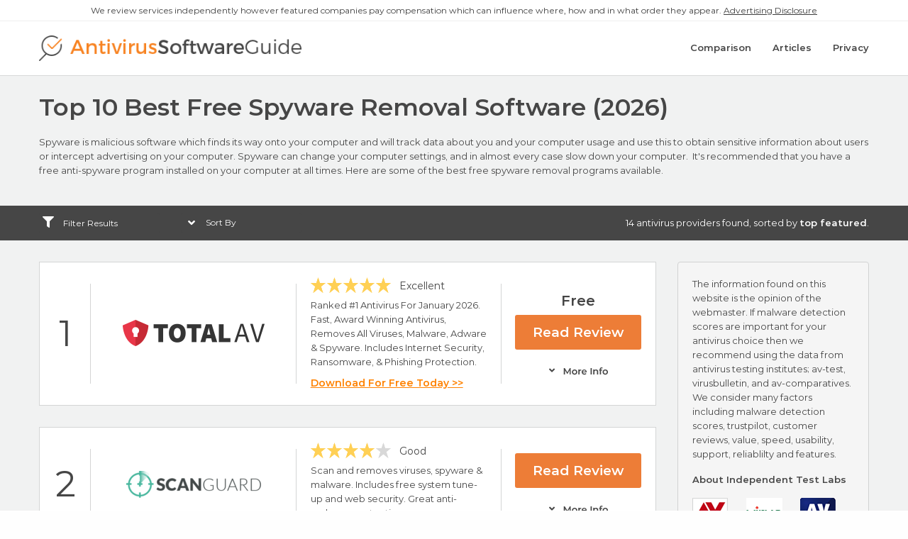

--- FILE ---
content_type: text/html; charset=UTF-8
request_url: https://www.antivirussoftwareguide.com/best-free-spyware-removal
body_size: 14703
content:

<!DOCTYPE html>

<html lang="en">

	<head>
		<title>Best Spyware Removal Programs & Cleaners. Free Spyware Removal</title>
		<meta name="description" content="The Best 10 Free Spyware Removal programs and Spyware Cleaners Reviewed. Compare Free Spyware Removal Software Side-By-Side."/>

    <style>@charset "UTF-8";html{line-height:1.15;-webkit-text-size-adjust:100%}body{margin:0}h1{font-size:2em;margin:0.67em 0}hr{box-sizing:content-box;height:0;overflow:visible}a{background-color:transparent}img{border-style:none}input,select{font-family:inherit;font-size:100%;line-height:1.15;margin:0}input{overflow:visible}select{text-transform:none}::-webkit-file-upload-button{-webkit-appearance:button;font:inherit}div,ul,li,h1,h2,h4,p{margin:0;padding:0}p{margin-bottom:1rem;font-size:inherit;line-height:1.6;text-rendering:optimizeLegibility}i{font-style:italic;line-height:inherit}h1,h2,h4,.h5{font-family:"Montserrat",sans-serif;font-style:normal;font-weight:normal;color:inherit;text-rendering:optimizeLegibility}h1{font-size:1.5rem;line-height:1.4;margin-top:0;margin-bottom:0.5rem}h2{font-size:1.25rem;line-height:1.4;margin-top:0;margin-bottom:0.5rem}h4{font-size:1.125rem;line-height:1.4;margin-top:0;margin-bottom:0.5rem}.h5{font-size:1.0625rem;line-height:1.4;margin-top:0;margin-bottom:0.5rem}@media print,screen and (min-width:40em){h1{font-size:3rem}h2{font-size:2.5rem}h4{font-size:1.5625rem}.h5{font-size:1.25rem}}a{line-height:inherit;color:#1779ba;text-decoration:none}a img{border:0}hr{clear:both;max-width:1200px;height:0;margin:1.25rem auto;border-top:0;border-right:0;border-bottom:1px solid #cacaca;border-left:0}ul{margin-bottom:1rem;list-style-position:outside;line-height:1.6}li{font-size:inherit}ul{margin-left:1.25rem;list-style-type:disc}html{line-height:1.15;-webkit-text-size-adjust:100%}body{margin:0}h1{font-size:2em;margin:0.67em 0}hr{box-sizing:content-box;height:0;overflow:visible}a{background-color:transparent}img{border-style:none}input,select{font-family:inherit;font-size:100%;line-height:1.15;margin:0}input{overflow:visible}select{text-transform:none}::-webkit-file-upload-button{-webkit-appearance:button;font:inherit}html{box-sizing:border-box;font-size:100%}*,*::before,*::after{box-sizing:inherit}body{margin:0;padding:0;background:#fefefe;font-family:"Montserrat",sans-serif;font-weight:normal;line-height:1.5;color:#0a0a0a;-webkit-font-smoothing:antialiased;-moz-osx-font-smoothing:grayscale}img{display:inline-block;vertical-align:middle;max-width:100%;height:auto;-ms-interpolation-mode:bicubic}select{box-sizing:border-box;width:100%;border-radius:0}input,select{font-family:inherit}.grid-container{padding-right:0.625rem;padding-left:0.625rem;max-width:1200px;margin-left:auto;margin-right:auto}@media print,screen and (min-width:40em){.grid-container{padding-right:0.9375rem;padding-left:0.9375rem}}.grid-x{display:flex;flex-flow:row wrap}.cell{flex:0 0 auto;min-height:0px;min-width:0px;width:100%}.cell.auto{flex:1 1 0px}.grid-x>.auto{width:auto}.grid-x>.small-4,.grid-x>.small-6,.grid-x>.small-8,.grid-x>.small-12{flex-basis:auto}@media print,screen and (min-width:40em){.grid-x>.medium-1,.grid-x>.medium-3,.grid-x>.medium-5,.grid-x>.medium-6,.grid-x>.medium-7,.grid-x>.medium-11{flex-basis:auto}}@media print,screen and (min-width:64em){.grid-x>.large-2,.grid-x>.large-3,.grid-x>.large-4,.grid-x>.large-8,.grid-x>.large-9,.grid-x>.large-12{flex-basis:auto}}.grid-x>.small-4,.grid-x>.small-6,.grid-x>.small-8,.grid-x>.small-12{flex:0 0 auto}.grid-x>.small-4{width:33.33333%}.grid-x>.small-6{width:50%}.grid-x>.small-8{width:66.66667%}.grid-x>.small-12{width:100%}@media print,screen and (min-width:40em){.grid-x>.medium-1,.grid-x>.medium-3,.grid-x>.medium-5,.grid-x>.medium-6,.grid-x>.medium-7,.grid-x>.medium-11{flex:0 0 auto}.grid-x>.medium-1{width:8.33333%}.grid-x>.medium-3{width:25%}.grid-x>.medium-5{width:41.66667%}.grid-x>.medium-6{width:50%}.grid-x>.medium-7{width:58.33333%}.grid-x>.medium-11{width:91.66667%}}@media print,screen and (min-width:64em){.grid-x>.large-2,.grid-x>.large-3,.grid-x>.large-4,.grid-x>.large-8,.grid-x>.large-9,.grid-x>.large-12{flex:0 0 auto}.grid-x>.large-2{width:16.66667%}.grid-x>.large-3{width:25%}.grid-x>.large-4{width:33.33333%}.grid-x>.large-8{width:66.66667%}.grid-x>.large-9{width:75%}.grid-x>.large-12{width:100%}}.grid-padding-x .grid-padding-x{margin-right:-0.625rem;margin-left:-0.625rem}@media print,screen and (min-width:40em){.grid-padding-x .grid-padding-x{margin-right:-0.9375rem;margin-left:-0.9375rem}}.grid-container:not(.full)>.grid-padding-x{margin-right:-0.625rem;margin-left:-0.625rem}@media print,screen and (min-width:40em){.grid-container:not(.full)>.grid-padding-x{margin-right:-0.9375rem;margin-left:-0.9375rem}}.grid-padding-x>.cell{padding-right:0.625rem;padding-left:0.625rem}@media print,screen and (min-width:40em){.grid-padding-x>.cell{padding-right:0.9375rem;padding-left:0.9375rem}}.hide{display:none!important}@media print,screen and (min-width:40em){.hide-for-medium{display:none!important}}@media screen and (max-width:39.99875em){.show-for-medium{display:none!important}}::placeholder{color:#cacaca}select{height:2.4375rem;margin:0 0 1rem;padding:0.5rem;appearance:none;border:1px solid #cacaca;border-radius:0;background-color:#fefefe;font-family:inherit;font-size:1rem;font-weight:normal;line-height:1.5;color:#0a0a0a;background-image:url("data:image/svg+xml;utf8,<svg xmlns='http://www.w3.org/2000/svg' version='1.1' width='32' height='24' viewBox='0 0 32 24'><polygon points='0,0 32,0 16,24' style='fill: rgb%28138, 138, 138%29'></polygon></svg>");background-origin:content-box;background-position:right -1rem center;background-repeat:no-repeat;background-size:9px 6px;padding-right:1.5rem}@media screen and (min-width:0\0){select{background-image:url("[data-uri]")}}select::-ms-expand{display:none}.fas{-moz-osx-font-smoothing:grayscale;-webkit-font-smoothing:antialiased;display:inline-block;font-style:normal;font-variant:normal;text-rendering:auto;line-height:1}.fa-angle-right:before{content:"\f105"}.fa-filter:before{content:"\f0b0"}.fa-times-circle:before{content:"\f057"}@font-face{font-family:'Font Awesome 5 Free';font-style:normal;font-weight:400;font-display:auto;src:url("/assets/font/fa/fa-regular-400.eot");src:url("/assets/font/fa/fa-regular-400.eot?#iefix") format("embedded-opentype"),url("/assets/font/fa/fa-regular-400.woff2") format("woff2"),url("/assets/font/fa/fa-regular-400.woff") format("woff"),url("/assets/font/fa/fa-regular-400.ttf") format("truetype"),url("/assets/font/fa/fa-regular-400.svg#fontawesome") format("svg")}i.fas{font-family:"Font Awesome 5 Free",sans-serif;font-weight:900}@font-face{font-family:'Montserrat';src:url("/assets/font/montserrat/Montserrat-Regular.eot");src:url("/assets/font/montserrat/Montserrat-Regular.eot?#iefix") format("embedded-opentype"),url("/assets/font/montserrat/Montserrat-Regular.woff2") format("woff2"),url("/assets/font/montserrat/Montserrat-Regular.woff") format("woff"),url("/assets/font/montserrat/Montserrat-Regular.ttf") format("truetype"),url("/assets/font/montserrat/Montserrat-Regular.svg#Montserrat-Regular") format("svg");font-weight:normal;font-style:normal;font-display:swap}@font-face{font-family:'Montserrat';src:url("/assets/font/montserrat/Montserrat-SemiBold.eot");src:url("/assets/font/montserrat/Montserrat-SemiBold.eot?#iefix") format("embedded-opentype"),url("/assets/font/montserrat/Montserrat-SemiBold.woff2") format("woff2"),url("/assets/font/montserrat/Montserrat-SemiBold.woff") format("woff"),url("/assets/font/montserrat/Montserrat-SemiBold.ttf") format("truetype"),url("/assets/font/montserrat/Montserrat-SemiBold.svg#Montserrat-SemiBold") format("svg");font-weight:600;font-style:normal;font-display:swap}@font-face{font-family:'Font Awesome 5 Free';src:url("/assets/font/fa/fa-solid-900.woff2"),url("/assets/font/fa/fa-solid-900.woff") format("woff"),url("/assets/font/fa/fa-solid-900.eot"),url("/assets/font/fa/fa-solid-900.eot?#iefix") format("embedded-opentype"),url("/assets/font/fa/fa-solid-900.ttf") format("truetype"),url("/assets/font/fa/fa-solid-900.svg#FontAwesome") format("svg");font-weight:900;font-style:normal;font-display:swap}.ml-2{margin-left:10px!important}@media (min-width:0px){.mb-sm-5{margin-bottom:25px!important}}@media (min-width:1025px){.mb-lg-2{margin-bottom:10px!important}}.text--align-center{text-align:center}@-webkit-keyframes rotation{from{-webkit-transform:rotate(0deg)}to{-webkit-transform:rotate(359deg)}}.button{display:inline-block;text-align:center;border-radius:3px;padding:10px 15px}.button i{margin-left:15px}.content-wrapper{padding-top:95px;background-color:#f1f2f2}@media (min-width:0px) and (max-width:639px){.content-wrapper{padding-top:85px}}@media (min-width:1025px){.content-wrapper{padding-top:75px}}.cookie-policy{position:fixed;bottom:0;left:0;right:0;background-color:rgba(33,33,33,0.97);padding:7px 0}.cookie-policy__text{color:#fff;text-align:center;font-size:12px;line-height:20px}.cookie-policy__text a{color:#ff8220;text-decoration:underline}.cookie-policy__button-wrapper{display:flex;align-items:center;position:absolute;left:94%;bottom:10%}.cookie-policy__button-wrapper i{color:#ff8220}.filter-bar{margin-bottom:30px;max-height:1000px}.filter-bar__filter{margin-bottom:10px}@media (min-width:1025px){.filter-bar__filter{margin-bottom:0}}.filter-bar__filter select{outline:none;width:80%;display:inline-block;font-size:13px;margin-bottom:0;height:34px;-webkit-appearance:none;-moz-appearance:none;appearance:none;background-position:95%;background-size:10px;background-repeat:no-repeat;padding-right:3px;padding-left:10px}@media (min-width:1025px){.filter-bar__filter select{width:100%}}.filter-bar__filter select:before{content:'';background-image:url("[data-uri]");height:20px;width:20px}.filter-bar-top{margin-bottom:20px;margin-top:20px;background-color:#464646;padding:10px 0}@media (min-width:641px){.filter-bar-top{margin-bottom:30px;margin-top:40px}}.filter-bar-top__text{margin-bottom:20px;text-align:center;color:#fff;font-size:13px;font-weight:400;align-items:center;display:flex;justify-content:flex-end}@media (min-width:641px){.filter-bar-top__text{text-align:left;margin-bottom:0}}.filter-bar-top__text p{margin-bottom:0}.filter-bar-top__select{max-width:100px;margin-left:auto;margin-right:auto;position:relative;background-color:#464646;border-radius:3px;color:#fff;font-size:15px}@media (min-width:641px){.filter-bar-top__select{max-width:none;margin-left:0;margin-right:0}}.filter-bar-top__select:before{content:'\f107';font-family:"Font Awesome 5 Free",sans-serif;font-weight:700;position:absolute;top:50%;left:10px;transform:translateY(-50%);color:#fff;font-size:16px}.filter-bar-top__select select{padding:5px;margin-left:30px;-webkit-appearance:none;-ms-appearance:none;-moz-appearance:none;appearance:none;font-size:12px;border:none;background-color:transparent;border-radius:3px;position:relative;z-index:2;margin-bottom:0;height:auto;color:#fff;background:none}.filter-bar-top__select select option{color:#464646}.filter-bar-top__button{max-width:200px;margin-left:auto;margin-right:auto;margin-bottom:10px;background-color:#464646;width:100%;padding:5px;color:#fff;font-size:12px;border-radius:3px}@media (min-width:641px){.filter-bar-top__button{margin-bottom:0;max-width:none;margin-left:0;margin-right:0}}.filter-bar-top__button .fas{color:#fff;font-size:16px;margin-right:10px}.header-block{padding:20px 0;border-bottom:1px solid #d8d9d9;margin-bottom:25px;position:fixed;top:0;right:0;left:0;background-color:#fff;z-index:2}.header-block__navigation{display:flex;justify-content:flex-end;-webkit-display:flex;-webkit-justify-content:flex-end}.header-block__menu-item{display:inline-flex;align-items:center;-webkit-display:inline-flex;-webkit-align-items:center;font-family:"Montserrat",sans-serif;font-weight:600;font-size:13px;color:#464646}.header-block__menu-item a{color:#464646}.header-block__menu-item--space-left{margin-left:15px}@media (min-width:1025px){.header-block__menu-item--space-left{margin-left:30px}}.header-block__menu-item--bars{margin-left:30px;position:absolute;left:80%;bottom:35%}@media (min-width:1025px){.header-block__menu-item--bars{margin-left:65px}}.header-block__bar-wrapper{position:relative;width:30px;height:20px}.header-block__bar{position:absolute;left:0;right:0;height:3px;background-color:#464646}.header-block__bar--1{top:0}.header-block__bar--2{transform:translateY(-50%);top:50%}.header-block__bar--3{bottom:0}.loading-spinner:before{content:'';position:fixed;left:0;top:0;width:100%;height:100vh;background-color:#e6e6e6;z-index:5;opacity:0}.loading-spinner:after{width:80px;height:80px;line-height:1;position:fixed;left:calc(50% - 40px);top:calc(50% - 40px);content:'\f110';font-family:'Font Awesome 5 Free',sans-serif;font-weight:900;z-index:6;font-size:80px;transform-origin:50% 50%;-webkit-animation:rotation 1s infinite linear;opacity:0}.loading-spinner--visible{position:relative;overflow:hidden;opacity:1}.loading-spinner--visible:before{opacity:0.95}.loading-spinner--visible:after{opacity:1}.modal{background-color:#fff;position:fixed;z-index:25;right:5px;left:50%;transform:translate3d(-50%,-50%,0);top:50%;padding:5px;margin:0;opacity:0;visibility:hidden}.modal__overlay{position:fixed;width:100%;height:100%;background-color:rgba(0,0,0,0.8);top:0;left:0;z-index:20;opacity:0;visibility:hidden}.modal__close-cross{height:20px;width:20px;background-image:url("/assets/img/icon/cross.png");background-repeat:no-repeat;background-size:contain;position:absolute;top:10px;right:10px}.modal--how-we-rank{padding:85px 20px 20px 20px}.modal--how-we-rank h4{display:block;position:absolute;top:5px;left:5px;right:5px;text-align:center;background-color:#303D5C;color:#fff;font-size:20px;padding:20px 0}.modal--how-we-rank p{margin:20px;font-size:13px;line-height:18px}.offcanvas-menu-block{position:fixed;top:0;right:0;height:100vh;width:250px;transform:translateX(250px);background-color:#464646}.offcanvas-menu-block ul{list-style:none;padding-top:50px}.offcanvas-menu-block ul li{display:block;color:#ffffff;padding:20px;font-family:'Montserrat',serif;font-weight:600;font-size:13px;text-transform:uppercase}.offcanvas-menu-block ul li a{color:#fff}.page-content-block{text-align:center;margin-bottom:30px;position:relative}@media (min-width:1025px){.page-content-block{text-align:left;margin-bottom:0}}.page-title-block{margin-bottom:10px;text-align:center}@media (min-width:1025px){.page-title-block{text-align:left;margin-bottom:15px}}.page-title-block__title{margin-bottom:5px;color:#464646;font-family:"Montserrat",sans-serif;font-weight:600;font-size:31px}@media (min-width:1025px){.page-title-block__title{margin-bottom:15px}}.page-title-block__subtitle{margin-bottom:10px;color:#464646;font-family:"Montserrat",sans-serif;font-size:20px;font-weight:500}@media (min-width:1025px){.page-title-block__subtitle{margin-bottom:15px}}.page-title-block p{margin-bottom:0;color:#464646;font-size:13px;font-weight:300}.sidebar-block--grey-block{background-color:#f5f5f5;border:1px solid #d1d2d2;border-radius:4px;padding:20px;margin-bottom:20px;color:#464646}.sidebar-block--grey-block h4{font-size:17px;font-weight:600}.sidebar-block--grey-block p{font-size:13px}.sidebar-block--grey-block a{color:#464646;font-weight:600}.sidebar-block--grey-block img{max-width:67%}.sidebar-block--grey-block .av-test{max-width:70px}.text--semi-bold{font-weight:600}#app{position:relative}</style>

    <link rel="apple-touch-icon" sizes="57x57" href="/assets/img/favicon/apple-icon-57x57.png">
    <link rel="apple-touch-icon" sizes="60x60" href="/assets/img/favicon/apple-icon-60x60.png">
    <link rel="apple-touch-icon" sizes="72x72" href="/assets/img/favicon/apple-icon-72x72.png">
    <link rel="apple-touch-icon" sizes="76x76" href="/assets/img/favicon/apple-icon-76x76.png">
    <link rel="apple-touch-icon" sizes="114x114" href="/assets/img/favicon/apple-icon-114x114.png">
    <link rel="apple-touch-icon" sizes="120x120" href="/assets/img/favicon/apple-icon-120x120.png">
    <link rel="apple-touch-icon" sizes="144x144" href="/assets/img/favicon/apple-icon-144x144.png">
    <link rel="apple-touch-icon" sizes="152x152" href="/assets/img/favicon/apple-icon-152x152.png">
    <link rel="apple-touch-icon" sizes="180x180" href="/assets/img/favicon/apple-icon-180x180.png">
    <link rel="icon" type="image/png" sizes="192x192" href="/assets/img/favicon/android-icon-192x192.png">
    <link rel="icon" type="image/png" sizes="32x32" href="/assets/img/favicon/favicon-32x32.png">
    <link rel="icon" type="image/png" sizes="96x96" href="/assets/img/favicon/favicon-96x96.png">
    <link rel="icon" type="image/png" sizes="16x16" href="/assets/img/favicon/favicon-16x16.png">
    <meta name="msapplication-TileColor" content="#ffffff">
    <meta name="msapplication-TileImage" content="/ms-icon-144x144.png">
    <meta name="theme-color" content="#ffffff">

    <link rel="preload" href="/assets/css/frontend.min.css" as="style" onload="this.onload=null;this.rel='stylesheet'">
    <noscript><link rel="stylesheet" href="/assets/css/frontend.min.css"></noscript>

		<meta name="viewport" content="width=device-width, initial-scale=1">

		<link rel="alternate" hreflang="es" href="https://www.mejorantiviruscomparado.com"/>
		<link rel="alternate" hreflang="fr" href="https://www.meilleurantiviruscomparatif.com"/>
		<link rel="alternate" hreflang="en" href="https://www.antivirussoftwareguide.com"/>
		<link rel="alternate" hreflang="de" href="https://www.besterantivirusprogramm.com"/>
		<link rel="alternate" hreflang="it" href="https://www.migliorantivirusconfrontato.com"/>
		<link rel="alternate" hreflang="pt" href="https://www.melhorantiviruscomparado.com"/>
		<link rel="alternate" hreflang="nl" href="https://www.beste10virusscanners.nl/"/>

    <link rel="preload" href="/assets/font/montserrat/Montserrat-SemiBold.woff2" as="font" crossorigin="anonymous">
    <link rel="preload" href="/assets/font/montserrat/Montserrat-Regular.woff2" as="font" crossorigin="anonymous">

    <!--  Site Verification  -->
    <meta name="msvalidate.01" content="47435B980ABF6B0872E693D6236BB5DD"/>
    <meta name="google-site-verification" content="gcyAmoNx3RgdHfp6C9Kws_Ey7qr6VwS5dh57asOOAR8"/>
    	</head>

	<body class="loading-spinner loading-spinner--visible">
  <div class="advertising-disclosure-top-bar hide-for-small-only">
    <div class="grid-x">
      <div class="cell medium-12"></div>
        <p>
          We review services independently however featured companies pay compensation which can influence where, how and in what order they appear. <a target="_blank" href="/disclaimer">Advertising Disclosure</a>
        </p>
    </div>
  </div>

	  <div class="reviewframework-site-frontend-common-viewmodel-headerviewmodel">
<header class="header-block" header>

	<div class="grid-container">

    <div class="grid-x grid-padding-x">

      <div class="cell large-4 medium-5 small-8 header-block__logo">

	      <a href="/best-free-spyware-removal">
          <img src="/assets/img/logos/en/logo.png" alt="Antivirus Software Guide">
        </a>

      </div>

      <div class="cell large-8 medium-7 small-4 header-block__navigation">

        <div class="header-block__menu-item show-for-medium">
	        <a href="/security-comparison">
		        Comparison	        </a>
        </div>

        <div class="header-block__menu-item header-block__menu-item--space-left show-for-medium">
	        <a href="/articles">
            Articles	        </a>
        </div>

        <div class="header-block__menu-item header-block__menu-item--space-left show-for-medium">
	        <a href="/privacy" target="_blank">
            Privacy	        </a>
        </div>

        <div class="header-block__menu-item header-block__menu-item--bars hide-for-medium" bars>

          <div class="header-block__bar-wrapper" data-ignore-menu-click="true">

            <div class="header-block__bar header-block__bar--1" data-ignore-menu-click="true"></div>
            <div class="header-block__bar header-block__bar--2" data-ignore-menu-click="true"></div>
            <div class="header-block__bar header-block__bar--3" data-ignore-menu-click="true"></div>

          </div>

        </div>

      </div>

    </div>

  </div>

</header>
</div>
	  <div class="content-wrapper" content-wrapper>

	    
<div class="page-title-block">

	<div class="grid-container">

		<h1 class="page-title-block__title">
      Top 10 Best Free  Spyware Removal Software (2026)		</h1>

    
		<div class="show-for-medium">
      <p>Spyware is malicious software which finds its way onto your computer and will track data about you and your computer usage and use this to obtain sensitive information about users or intercept advertising on your computer. Spyware can change your computer settings, and in almost every case slow down your computer.&nbsp; It's recommended that you have a free&nbsp;anti-spyware program installed on your computer at all times. Here are some of the best free spyware removal programs available.</p>		</div>

	</div>

</div>

<div product-filter>

	<div class="filter-bar-top show-for-medium">

		<div class="grid-container">

			<div class="grid-x grid-padding-x">

				<div class="cell large-2 medium-3 small-6">
					<div @click="toggleFilterOptions()" class="filter-bar-top__button">
						<i class="fas fa-filter"></i> Filter Results					</div>
				</div>

				<div class="cell large-2 medium-3">
					<div class="filter-bar-top__select">
						<select v-model="sort">
							<option value="">Sort By</option>
							<option value="topFeatured">Top Featured</option>
							<option value="popular">Most Popular</option>
							<option value="price">Lowest Price</option>
						</select>
					</div>
				</div>

				<div class="cell large-8 medium-6 filter-bar-top__text">
					<p v-html="getFilterBarProviderCountText()"></p>
				</div>

			</div>

		</div>

	</div>

	<div class="grid-container filter-bar" :class="filterOptionsVisible ? '' : 'filter-bar--hide'">

		<div class="grid-x grid-padding-x">

      
				<div class="cell auto">
					<div class="filter-bar__filter">
						<select v-model="price">
							<option value="">Price</option>

              								<option data-text="most popular" value="below_20">Under $20</option>
              								<option data-text="most popular" value="below_30">Under $30</option>
              								<option data-text="most popular" value="below_40">Under $40</option>
              								<option data-text="most popular" value="below_50">Under $50</option>
              								<option data-text="most popular" value="below_70">Under $70</option>
              
						</select>
					</div>
				</div>

      
				<div class="cell auto">
					<div class="filter-bar__filter">
						<select v-model="compatibility">
							<option value="">Compatibility</option>

              								<option data-text="most popular" value="windows">Windows</option>
              								<option data-text="most popular" value="mac">Mac</option>
              								<option data-text="most popular" value="ios">iPhone/iPad</option>
              								<option data-text="most popular" value="android">Android</option>
              								<option data-text="most popular" value="linux">Linux</option>
              
						</select>
					</div>
				</div>

      
				<div class="cell auto">
					<div class="filter-bar__filter">
						<select v-model="guarantee">
							<option value="">Guarantee</option>

              								<option data-text="most popular" value="30days">30 Days</option>
              								<option data-text="most popular" value="14days">14 Days</option>
              								<option data-text="most popular" value="7days">7 Days</option>
              								<option data-text="most popular" value="none">None</option>
              
						</select>
					</div>
				</div>

      
				<div class="cell auto">
					<div class="filter-bar__filter">
						<select v-model="internetSecurity">
							<option value="">Internet Security</option>

              								<option data-text="most popular" value="vpn">VPN</option>
              
						</select>
					</div>
				</div>

      
				<div class="cell auto">
					<div class="filter-bar__filter">
						<select v-model="testLabs">
							<option value="">Independent Test Labs</option>

              								<option data-text="most popular" value="virusBulletin">Virus Bulletin VB100</option>
              								<option data-text="most popular" value="avComparatives">AV Comparatives</option>
              								<option data-text="most popular" value="avTest">AV Test</option>
              
						</select>
					</div>
				</div>

      
		</div>

	</div>

	<div class="grid-container">

		<div class="grid-x grid-padding-x">

			<div class="cell large-9">

				<div class="text--align-center" v-if="getFilteredProducts().length < 1">

					<p>
            Why not check out our #1 recommendation below, as nothing matched your filters.					</p>

				</div>

				<div id="app" data-products-container>

          
					<product
							v-for="(product, key) in (getFilteredProducts().length ? getFilteredProducts() : getDefaultProducts())"
              :index="key"
							:key="product.id"
							:product="product"
							:rank="key + 1"
							:is-top-product="isTopProduct(product)"
							:star-rating="getStarRatingByProduct(product)"
							:star-rating-count="getStarRatingCountByProduct(product)"
							:read-only="Boolean(isProductRatingReadOnly(product))"
					>
					</product>

				</div>

				<div class="text--align-center mb-sm-5 mb-lg-2 h5">
					<a class="button text text--semi-bold" @click.prevent="toggleProductLimit">
						{{ truncateProducts ? 'Show More' : 'Show Less' }} <i :class="truncateProducts ? 'fa-chevron-down' : 'fa-chevron-up'" class="fas ml-2"></i>
					</a>
				</div>

			</div>
      <!--  Sidebar    -->
			<div class="cell large-3">

				<div class="grid-x grid-padding-x">

					<div class="cell large-12 medium-6 small-12">

						<div class="sidebar-block--grey-block">

              <p>The information found on this website is the opinion of the webmaster. If malware detection scores are important for your antivirus choice then we recommend using the data from antivirus testing institutes; av-test, virusbulletin, and av-comparatives. We consider many factors including malware detection scores, trustpilot, customer reviews, value, speed, usability, support, reliablilty and features.</p>

<p><a href="/articles/independent-antivirus-test-labs" target="_blank">About Independent Test Labs</a></p>
                              <div class="grid-x">

                  <div class="cell small-4">
                    <a href="/articles/av-test" target="_blank"><img src="/assets/img/logos/AV-Test_old.png" class="av-test"></a>
                  </div>
                  <div class="cell small-4">
                    <a href="/articles/VirusBulletin-Antivirus-Testing-VB100" target="_blank"><img src="/assets/img/logos/VB100.jpg"></a>
                  </div>
                  <div class="cell small-4">
                    <a href="/articles/av-comparatives-antivirus-testing" target="_blank"><img src="/assets/img/logos/AV-Comparatives.png"></a>
                  </div>

                </div>
							
						</div>

					</div>


            <div class="cell large-12 medium-6 small-12">

              <div class="reviewframework-site-frontend-common-viewmodel-sidebarcomparisonviewmodel">
<div class="sidebar-block--grey-block">

	<h4>Antivirus Software</h4>

  <p>Compare antivirus software side-by-side to easily compare features, malware scores, pricing and more.</p>

	<a
			href="security-comparison"
	>
		See Comparison&nbsp;<i class="fas fa-angle-right"></i>
	</a>

</div>
</div>
              
            </div>

				</div>

			</div>

		</div>

	</div>

	<div class="grid-container">

		<div class="page-content-block">

			<hr class="space-below space-below--xxxlarge">

			<div class="grid-x">

				<div class="cell large-6">

					<a href="/security-comparison" class="article-block article-block--image">

						<div class="grid-x align-center">

							<div class="cell medium-5 article-block__image-block space-mobile-below--large">

								<img src="/assets/img/articles/coins.png" alt="Antivirus Comparison">

							</div>

							<div class="cell medium-6 medium-offset-1 article-block__content-block">

								<h4>Antivirus Comparison</h4>
								<p>Compare virus protection software in detail side-by-side. Use our free antivirus comparison and reviews, to choose the best virus protection, anti-malware or internet security.</p>

							</div>

						</div>

					</a>

				</div>

				<div class="cell large-6">

					<a href="/articles/independent-antivirus-test-labs" class="article-block article-block--image">

						<div class="grid-x align-center">

							<div class="cell medium-5 article-block__image-block space-mobile-below--large">
								<img src="/assets/img/articles/independant-test-labs.png" alt="Independent Test Labs">
							</div>

							<div class="cell medium-6 medium-offset-1 article-block__content-block">

								<h4>
                  Independent Test Labs								</h4>

								<p>
                  When choosing an antivirus provider we recommend you take into account test scores from independent antivirus testing labs such as VirusBulletin, AV-Test and AV-Comparatives.								</p>

							</div>

						</div>

					</a>

				</div>

			</div>

			<hr class="mb-10">

			<h4 class="mb-8">
        Tips and Information on Buying an Antivirus			</h4>

			<p class="mb-10">
        With a seemingly endless amount of pc protection solutions to choose from, it can be hard to make sure you get the right product for you. Here are some top tips and valuable information which will help you make your decision...			</p>

        		</div>

	</div>

	<div class="compare-bar" :class="compareIds.length > 1 ? 'compare-bar--visible' : ''" v-if="compareIds.length > 1">

		<form method="post" action="/security-comparison">
			<input name="compareIds" type="hidden" v-model="compareIds"/>
			<button type="submit" class="button button--orange button--compare">
        Compare<i class="fas fa-angle-double-right"></i>
			</button>
		</form>

	</div>

</div>

<div modal-component="modal-advertising-disclosure" class="modal modal--fixed-medium modal--how-we-rank">

	<h4>
    How Antivirus Providers are Ranked	</h4>

	<p>
    <p>To help you find the best antivirus software for your protection needs, you can sort and filter the antivirus providers we have showcased. You can sort this list by Most Popular, Top Featured and Lowest Price. Most Popular is based on total number of unique outbound clicks over the last 7 days. We receive advertising revenue from some of the antivirus companies listed and this impacts how we sort by Top Featured. Lowest Price is in price order and is based on the plan we link too. We do not include every plan an antivirus offers.</p>
	</p>

	<div class="modal__close-cross modal__close-cross--large icon-cross" modal-close></div>

</div>


<script type="text/javascript">
    var isTargetedCustomer = 0;
  var isMobile = 0;
  var isPaidLander = 0;
  var productLinkText = "Download For Free Today >>";
  var products = [
    {
        "id": 1,
        "name": "Total AV",
        "description": "Ranked #1 Antivirus For January 2026. Fast, Award Winning Antivirus, Removes All Viruses, Malware, Adware & Spyware. Includes Internet Security, Ransomware, & Phishing Protection.                            ",
        "logoPath": "\/assets\/img\/uploads\/product\/logo\/total_av.png",
        "featuredImagePath": "\/assets\/img\/uploads\/product\/featured\/total_av.png",
        "slug": "totalav",
        "exitLink": "https:\/\/url.totalav.com\/577a88b6a3f7f\/click\/{SID_DATA}?lpage=free-anti-spyware?exit",
        "macExitLink": "https:\/\/url.totalav.com\/577a88b6a3f7f\/click\/{SID_DATA}?lpage=free-anti-spyware?exit",
        "mobileExitLink": "https:\/\/track.totalav.com\/577a88b6a3f7f\/click\/{SID_DATA}?lpage=mobile\/best-protection-new",
        "chromeOsExitLink": "https:\/\/url.totalwebshield.com\/61003a7417158\/click\/{SID_DATA}",
        "price": 0,
        "highlights": [
            "Protects All Devices Windows, Mac, Android & iOS",
            "Protection against Viruses, Malware, Adware & Spyware",
            " 100% Free Antivirus Software",
            "VirusBulletin VB100 Test Award",
            "5* Star Trustpilot Rating (#1 Software Vendor)",
            "AV-Test Top Product Award"
        ],
        "icons": [
            {
                "path": "\/assets\/img\/logos\/AV-Test.png",
                "displayName": "AV Test",
                "link": "\/articles\/av-test"
            },
            {
                "path": "\/assets\/img\/logos\/VB100.png",
                "displayName": "VB100",
                "link": "\/articles\/VirusBulletin-Antivirus-Testing-VB100"
            },
            {
                "path": "\/assets\/img\/logos\/AV-Comparatives.png",
                "displayName": "AV Comparatives",
                "link": "\/articles\/av-comparatives-antivirus-testing"
            }
        ],
        "starRatingCount": "0",
        "averageStarRating": "0",
        "promoted": true,
        "isUSA": false,
        "score": 97,
        "trend": {},
        "filterOptions": [
            {
                "id": 6910,
                "productId": 1,
                "group": "compatibility",
                "option": "windows"
            },
            {
                "id": 6938,
                "productId": 1,
                "group": "compatibility",
                "option": "mac"
            },
            {
                "id": 6963,
                "productId": 1,
                "group": "compatibility",
                "option": "ios"
            },
            {
                "id": 6982,
                "productId": 1,
                "group": "compatibility",
                "option": "android"
            },
            {
                "id": 7020,
                "productId": 1,
                "group": "guarantee",
                "option": "30days"
            },
            {
                "id": 7043,
                "productId": 1,
                "group": "guarantee",
                "option": "14days"
            },
            {
                "id": 7066,
                "productId": 1,
                "group": "guarantee",
                "option": "7days"
            },
            {
                "id": 7095,
                "productId": 1,
                "group": "internetSecurity",
                "option": "vpn"
            },
            {
                "id": 7107,
                "productId": 1,
                "group": "testLabs",
                "option": "virusBulletin"
            },
            {
                "id": 7113,
                "productId": 1,
                "group": "testLabs",
                "option": "avComparatives"
            },
            {
                "id": 7126,
                "productId": 1,
                "group": "testLabs",
                "option": "avTest"
            }
        ],
        "latestClickCount": "11977"
    },
    {
        "id": 7,
        "name": "ScanGuard",
        "description": "Scan and removes viruses, spyware & malware. Includes free system tune-up and web security. Great anti-malware protection.",
        "logoPath": "\/assets\/img\/uploads\/product\/logo\/scanguard.png",
        "featuredImagePath": "\/assets\/img\/uploads\/product\/featured\/scanguard.png",
        "slug": "scanguard",
        "exitLink": "https:\/\/url.scanguard.com\/577a8895aaafc\/click\/{SID_DATA}?lpage=free-anti-malware?exit",
        "macExitLink": "https:\/\/url.scanguard.com\/577a8895aaafc\/click\/{SID_DATA}?lpage=free-anti-malware?exit",
        "mobileExitLink": "https:\/\/url.scanguard.com\/577a8895aaafc\/click\/{SID_DATA}?lpage=mobile-protection-2",
        "chromeOsExitLink": "https:\/\/url.scanguard.com\/577a8895aaafc\/click\/{SID_DATA}?lpage=free-boost",
        "price": 29,
        "highlights": [
            "Great For Removing Malware",
            "Removes Adware, Spyware & Malware"
        ],
        "icons": [
            {
                "path": "\/assets\/img\/logos\/VB100.png",
                "displayName": "VB100",
                "link": "\/articles\/VirusBulletin-Antivirus-Testing-VB100"
            }
        ],
        "starRatingCount": "0",
        "averageStarRating": "0",
        "promoted": true,
        "isUSA": false,
        "score": 91,
        "trend": {},
        "filterOptions": [
            {
                "id": 6916,
                "productId": 7,
                "group": "compatibility",
                "option": "windows"
            },
            {
                "id": 6944,
                "productId": 7,
                "group": "compatibility",
                "option": "mac"
            },
            {
                "id": 6969,
                "productId": 7,
                "group": "compatibility",
                "option": "ios"
            },
            {
                "id": 6988,
                "productId": 7,
                "group": "compatibility",
                "option": "android"
            },
            {
                "id": 7026,
                "productId": 7,
                "group": "guarantee",
                "option": "30days"
            },
            {
                "id": 7049,
                "productId": 7,
                "group": "guarantee",
                "option": "14days"
            },
            {
                "id": 7072,
                "productId": 7,
                "group": "guarantee",
                "option": "7days"
            },
            {
                "id": 7100,
                "productId": 7,
                "group": "internetSecurity",
                "option": "vpn"
            },
            {
                "id": 7109,
                "productId": 7,
                "group": "testLabs",
                "option": "virusBulletin"
            }
        ],
        "latestClickCount": "2371"
    },
    {
        "id": 32,
        "name": "Aura",
        "description": "Antivirus protection for 10 devices. Protection against ransomware, trojans and more.",
        "logoPath": "\/assets\/img\/uploads\/product\/logo\/aura.png",
        "featuredImagePath": "\/assets\/img\/uploads\/product\/featured\/aura.png",
        "slug": "aura-antivirus",
        "exitLink": "https:\/\/track.aura.com\/680a6cd62e565\/click\/{SID_DATA}",
        "macExitLink": "",
        "mobileExitLink": "",
        "chromeOsExitLink": "",
        "price": 2.99,
        "highlights": [
            "Includes Password Manager",
            "Plan Includes a VPN",
            "Save Over 50%"
        ],
        "icons": [],
        "starRatingCount": "0",
        "averageStarRating": "0",
        "promoted": true,
        "isUSA": true,
        "score": 90,
        "trend": {},
        "filterOptions": [],
        "latestClickCount": "155"
    },
    {
        "id": 9,
        "name": "Bitdefender",
        "description": "Bitdefender is a Romanian cyber security company headquartered in Bucharest. Always performs well in anti-malware testing.",
        "logoPath": "\/assets\/img\/uploads\/product\/logo\/bitdefender.png",
        "featuredImagePath": "\/assets\/img\/uploads\/product\/featured\/bitdefender.png",
        "slug": "bitdefender",
        "exitLink": "https:\/\/www.bitdefender.com\/business\/free-trials\/",
        "macExitLink": "",
        "mobileExitLink": "",
        "chromeOsExitLink": "",
        "price": 49.99,
        "highlights": [
            "AV-Test Certified",
            "Good Reputation"
        ],
        "icons": [
            {
                "path": "\/assets\/img\/logos\/AV-Test.png",
                "displayName": "AV Test",
                "link": "\/articles\/av-test"
            },
            {
                "path": "\/assets\/img\/logos\/AV-Comparatives.png",
                "displayName": "AV Comparatives",
                "link": "\/articles\/av-comparatives-antivirus-testing"
            }
        ],
        "starRatingCount": "0",
        "averageStarRating": "0",
        "promoted": false,
        "isUSA": false,
        "score": 89,
        "trend": {},
        "filterOptions": [
            {
                "id": 6918,
                "productId": 9,
                "group": "compatibility",
                "option": "windows"
            },
            {
                "id": 6946,
                "productId": 9,
                "group": "compatibility",
                "option": "mac"
            },
            {
                "id": 6971,
                "productId": 9,
                "group": "compatibility",
                "option": "ios"
            },
            {
                "id": 6990,
                "productId": 9,
                "group": "compatibility",
                "option": "android"
            },
            {
                "id": 7005,
                "productId": 9,
                "group": "compatibility",
                "option": "linux"
            },
            {
                "id": 7028,
                "productId": 9,
                "group": "guarantee",
                "option": "30days"
            },
            {
                "id": 7051,
                "productId": 9,
                "group": "guarantee",
                "option": "14days"
            },
            {
                "id": 7074,
                "productId": 9,
                "group": "guarantee",
                "option": "7days"
            },
            {
                "id": 7102,
                "productId": 9,
                "group": "internetSecurity",
                "option": "vpn"
            },
            {
                "id": 7119,
                "productId": 9,
                "group": "testLabs",
                "option": "avComparatives"
            },
            {
                "id": 7132,
                "productId": 9,
                "group": "testLabs",
                "option": "avTest"
            }
        ],
        "latestClickCount": "85"
    },
    {
        "id": 5,
        "name": "Norton",
        "description": "Well known and trusted AV, easy to use and offer plenty of features. ",
        "logoPath": "\/assets\/img\/uploads\/product\/logo\/norton.png",
        "featuredImagePath": "\/assets\/img\/uploads\/product\/featured\/norton.png",
        "slug": "norton",
        "exitLink": "https:\/\/us.norton.com\/downloads",
        "macExitLink": "",
        "mobileExitLink": "",
        "chromeOsExitLink": "",
        "price": 49.99,
        "highlights": [
            "24\/7 Customer Support",
            "AV-Test Certified"
        ],
        "icons": [
            {
                "path": "\/assets\/img\/logos\/VB100.png",
                "displayName": "VB100",
                "link": "\/articles\/VirusBulletin-Antivirus-Testing-VB100"
            },
            {
                "path": "\/assets\/img\/logos\/AV-Comparatives.png",
                "displayName": "AV Comparatives",
                "link": "\/articles\/av-comparatives-antivirus-testing"
            }
        ],
        "starRatingCount": "0",
        "averageStarRating": "0",
        "promoted": false,
        "isUSA": false,
        "score": 88,
        "trend": {},
        "filterOptions": [
            {
                "id": 6914,
                "productId": 5,
                "group": "compatibility",
                "option": "windows"
            },
            {
                "id": 6942,
                "productId": 5,
                "group": "compatibility",
                "option": "mac"
            },
            {
                "id": 6967,
                "productId": 5,
                "group": "compatibility",
                "option": "ios"
            },
            {
                "id": 6986,
                "productId": 5,
                "group": "compatibility",
                "option": "android"
            },
            {
                "id": 7002,
                "productId": 5,
                "group": "compatibility",
                "option": "linux"
            },
            {
                "id": 7024,
                "productId": 5,
                "group": "guarantee",
                "option": "30days"
            },
            {
                "id": 7047,
                "productId": 5,
                "group": "guarantee",
                "option": "14days"
            },
            {
                "id": 7070,
                "productId": 5,
                "group": "guarantee",
                "option": "7days"
            },
            {
                "id": 7098,
                "productId": 5,
                "group": "internetSecurity",
                "option": "vpn"
            },
            {
                "id": 7116,
                "productId": 5,
                "group": "testLabs",
                "option": "avComparatives"
            },
            {
                "id": 7129,
                "productId": 5,
                "group": "testLabs",
                "option": "avTest"
            }
        ],
        "latestClickCount": "84"
    },
    {
        "id": 3,
        "name": "McAfee",
        "description": "Been in the industry a long time so a trusted antivirus which works with all major devices.",
        "logoPath": "\/assets\/img\/uploads\/product\/logo\/mcafee.png",
        "featuredImagePath": "\/assets\/img\/uploads\/product\/featured\/mcafee.png",
        "slug": "mcafee",
        "exitLink": "https:\/\/www.mcafee.com\/consumer\/en-us\/store\/m0\/catalog.html",
        "macExitLink": "",
        "mobileExitLink": "",
        "chromeOsExitLink": "",
        "price": 44.95,
        "highlights": [
            "AV-Test Certified",
            "Well Known Antivirus Software"
        ],
        "icons": [
            {
                "path": "\/assets\/img\/logos\/AV-Test.png",
                "displayName": "AV Test",
                "link": "\/articles\/av-test"
            },
            {
                "path": "\/assets\/img\/logos\/AV-Comparatives.png",
                "displayName": "AV Comparatives",
                "link": "\/articles\/av-comparatives-antivirus-testing"
            }
        ],
        "starRatingCount": "0",
        "averageStarRating": "0",
        "promoted": false,
        "isUSA": false,
        "score": 87,
        "trend": {},
        "filterOptions": [
            {
                "id": 6912,
                "productId": 3,
                "group": "compatibility",
                "option": "windows"
            },
            {
                "id": 6940,
                "productId": 3,
                "group": "compatibility",
                "option": "mac"
            },
            {
                "id": 6965,
                "productId": 3,
                "group": "compatibility",
                "option": "ios"
            },
            {
                "id": 6984,
                "productId": 3,
                "group": "compatibility",
                "option": "android"
            },
            {
                "id": 7000,
                "productId": 3,
                "group": "compatibility",
                "option": "linux"
            },
            {
                "id": 7022,
                "productId": 3,
                "group": "guarantee",
                "option": "30days"
            },
            {
                "id": 7045,
                "productId": 3,
                "group": "guarantee",
                "option": "14days"
            },
            {
                "id": 7068,
                "productId": 3,
                "group": "guarantee",
                "option": "7days"
            },
            {
                "id": 7114,
                "productId": 3,
                "group": "testLabs",
                "option": "avComparatives"
            },
            {
                "id": 7127,
                "productId": 3,
                "group": "testLabs",
                "option": "avTest"
            }
        ],
        "latestClickCount": "91"
    },
    {
        "id": 35,
        "name": "Ultra Antivirus",
        "description": "Ultra Antivirus",
        "logoPath": "\/assets\/img\/uploads\/product\/logo\/ultra_antivirus.png",
        "featuredImagePath": null,
        "slug": "ultraav-antivirus",
        "exitLink": "https:\/\/url.ultraantivirus.com\/6791f0a15e19c\/click",
        "macExitLink": "",
        "mobileExitLink": "",
        "chromeOsExitLink": "",
        "price": 29,
        "highlights": [
            "Includes Password Manager and VPN"
        ],
        "icons": [],
        "starRatingCount": "0",
        "averageStarRating": "0",
        "promoted": true,
        "isUSA": false,
        "score": 86,
        "trend": {},
        "filterOptions": [],
        "latestClickCount": "123"
    },
    {
        "id": 2,
        "name": "PC Protect",
        "description": "Great Windows Antivirus. Protects Against All Threats. Includes Free PC Optimization Tools.",
        "logoPath": "\/assets\/img\/uploads\/product\/logo\/pc_protect.png",
        "featuredImagePath": "\/assets\/img\/uploads\/product\/featured\/pc_protect.png",
        "slug": "pcprotect",
        "exitLink": "https:\/\/track.pcprotect.com\/577a88a343816\/click\/{SID_DATA}?lpage=download-now",
        "macExitLink": "https:\/\/track.pcprotect.com\/577a88a343816\/click\/{SID_DATA}?lpage=download-now",
        "mobileExitLink": "https:\/\/track.pcprotect.com\/577a88a343816\/click\/{SID_DATA}?lpage=start\/mobile-signup",
        "chromeOsExitLink": "",
        "price": 19,
        "highlights": [
            "Compatible with Windows, Mac, Android & iOS",
            "Keeps PC Clean and Running Fast"
        ],
        "icons": [
            {
                "path": "\/assets\/img\/logos\/VB100.png",
                "displayName": "VB100",
                "link": "\/articles\/VirusBulletin-Antivirus-Testing-VB100"
            }
        ],
        "starRatingCount": "0",
        "averageStarRating": "0",
        "promoted": true,
        "isUSA": false,
        "score": 85,
        "trend": {},
        "filterOptions": [
            {
                "id": 6911,
                "productId": 2,
                "group": "compatibility",
                "option": "windows"
            },
            {
                "id": 6939,
                "productId": 2,
                "group": "compatibility",
                "option": "mac"
            },
            {
                "id": 6964,
                "productId": 2,
                "group": "compatibility",
                "option": "ios"
            },
            {
                "id": 6983,
                "productId": 2,
                "group": "compatibility",
                "option": "android"
            },
            {
                "id": 7021,
                "productId": 2,
                "group": "guarantee",
                "option": "30days"
            },
            {
                "id": 7044,
                "productId": 2,
                "group": "guarantee",
                "option": "14days"
            },
            {
                "id": 7067,
                "productId": 2,
                "group": "guarantee",
                "option": "7days"
            },
            {
                "id": 7096,
                "productId": 2,
                "group": "internetSecurity",
                "option": "vpn"
            },
            {
                "id": 7108,
                "productId": 2,
                "group": "testLabs",
                "option": "virusBulletin"
            }
        ],
        "latestClickCount": "527"
    },
    {
        "id": 8,
        "name": "Avast",
        "description": "Avast is a Czech cybersecurity company headquartered in Prague. Avast antivirus has a nice easy-to-use interface and performs well in industry testing.",
        "logoPath": "\/assets\/img\/uploads\/product\/logo\/avast.png",
        "featuredImagePath": "\/assets\/img\/uploads\/product\/featured\/avast.png",
        "slug": "avast",
        "exitLink": "https:\/\/www.avast.com\/premium-security#pc",
        "macExitLink": "",
        "mobileExitLink": "",
        "chromeOsExitLink": "",
        "price": 69.99,
        "highlights": [
            " VB100 Virus Testing Award",
            "AV-Test Certified"
        ],
        "icons": [],
        "starRatingCount": "0",
        "averageStarRating": "0",
        "promoted": false,
        "isUSA": false,
        "score": 83,
        "trend": {},
        "filterOptions": [
            {
                "id": 6917,
                "productId": 8,
                "group": "compatibility",
                "option": "windows"
            },
            {
                "id": 6945,
                "productId": 8,
                "group": "compatibility",
                "option": "mac"
            },
            {
                "id": 6970,
                "productId": 8,
                "group": "compatibility",
                "option": "ios"
            },
            {
                "id": 6989,
                "productId": 8,
                "group": "compatibility",
                "option": "android"
            },
            {
                "id": 7004,
                "productId": 8,
                "group": "compatibility",
                "option": "linux"
            },
            {
                "id": 7027,
                "productId": 8,
                "group": "guarantee",
                "option": "30days"
            },
            {
                "id": 7050,
                "productId": 8,
                "group": "guarantee",
                "option": "14days"
            },
            {
                "id": 7073,
                "productId": 8,
                "group": "guarantee",
                "option": "7days"
            },
            {
                "id": 7101,
                "productId": 8,
                "group": "internetSecurity",
                "option": "vpn"
            },
            {
                "id": 7110,
                "productId": 8,
                "group": "testLabs",
                "option": "virusBulletin"
            },
            {
                "id": 7118,
                "productId": 8,
                "group": "testLabs",
                "option": "avComparatives"
            },
            {
                "id": 7131,
                "productId": 8,
                "group": "testLabs",
                "option": "avTest"
            }
        ],
        "latestClickCount": "62"
    },
    {
        "id": 10,
        "name": "AVG",
        "description": "AVG are a very popular Antivirus. Scores well in independent malware test labs. ",
        "logoPath": "\/assets\/img\/uploads\/product\/logo\/avg.png",
        "featuredImagePath": "\/assets\/img\/uploads\/product\/featured\/avg.png",
        "slug": "AVG",
        "exitLink": "https:\/\/www.avg.com\/en-us\/internet-security#hacker-protection",
        "macExitLink": "",
        "mobileExitLink": "",
        "chromeOsExitLink": null,
        "price": 79.99,
        "highlights": [
            "VB100 Virus Testing Award",
            "AV-Test Certified"
        ],
        "icons": [
            {
                "path": "\/assets\/img\/logos\/AV-Test.png",
                "displayName": "AV Test",
                "link": "\/articles\/av-test"
            },
            {
                "path": "\/assets\/img\/logos\/VB100.png",
                "displayName": "VB100",
                "link": "\/articles\/VirusBulletin-Antivirus-Testing-VB100"
            },
            {
                "path": "\/assets\/img\/logos\/AV-Comparatives.png",
                "displayName": "AV Comparatives",
                "link": "\/articles\/av-comparatives-antivirus-testing"
            }
        ],
        "starRatingCount": "0",
        "averageStarRating": "0",
        "promoted": false,
        "isUSA": false,
        "score": 82,
        "trend": {},
        "filterOptions": [
            {
                "id": 6919,
                "productId": 10,
                "group": "compatibility",
                "option": "windows"
            },
            {
                "id": 6947,
                "productId": 10,
                "group": "compatibility",
                "option": "mac"
            },
            {
                "id": 6972,
                "productId": 10,
                "group": "compatibility",
                "option": "ios"
            },
            {
                "id": 6991,
                "productId": 10,
                "group": "compatibility",
                "option": "android"
            },
            {
                "id": 7006,
                "productId": 10,
                "group": "compatibility",
                "option": "linux"
            },
            {
                "id": 7029,
                "productId": 10,
                "group": "guarantee",
                "option": "30days"
            },
            {
                "id": 7052,
                "productId": 10,
                "group": "guarantee",
                "option": "14days"
            },
            {
                "id": 7075,
                "productId": 10,
                "group": "guarantee",
                "option": "7days"
            },
            {
                "id": 7103,
                "productId": 10,
                "group": "internetSecurity",
                "option": "vpn"
            },
            {
                "id": 7111,
                "productId": 10,
                "group": "testLabs",
                "option": "virusBulletin"
            },
            {
                "id": 7120,
                "productId": 10,
                "group": "testLabs",
                "option": "avComparatives"
            },
            {
                "id": 7133,
                "productId": 10,
                "group": "testLabs",
                "option": "avTest"
            }
        ],
        "latestClickCount": "96"
    },
    {
        "id": 13,
        "name": "Malwarebytes",
        "description": "One of the original anti malware tools with a great community. Not many industry malware test scores.",
        "logoPath": "\/assets\/img\/uploads\/product\/logo\/malwarebytes.png",
        "featuredImagePath": "\/assets\/img\/uploads\/product\/featured\/malwarebytes.png",
        "slug": "malwarebytes-review",
        "exitLink": "https:\/\/www.malwarebytes.com\/products\/",
        "macExitLink": "",
        "mobileExitLink": "",
        "chromeOsExitLink": null,
        "price": 39.99,
        "highlights": [
            "Dedicated To Malware ",
            "Removes Potentially Unwanted Software"
        ],
        "icons": [
            {
                "path": "\/assets\/img\/logos\/AV-Test.png",
                "displayName": "AV Test",
                "link": "\/articles\/av-test"
            }
        ],
        "starRatingCount": "0",
        "averageStarRating": "0",
        "promoted": false,
        "isUSA": false,
        "score": 80,
        "trend": {},
        "filterOptions": [
            {
                "id": 6922,
                "productId": 13,
                "group": "compatibility",
                "option": "windows"
            },
            {
                "id": 6950,
                "productId": 13,
                "group": "compatibility",
                "option": "mac"
            },
            {
                "id": 7009,
                "productId": 13,
                "group": "compatibility",
                "option": "linux"
            },
            {
                "id": 7032,
                "productId": 13,
                "group": "guarantee",
                "option": "30days"
            },
            {
                "id": 7055,
                "productId": 13,
                "group": "guarantee",
                "option": "14days"
            },
            {
                "id": 7078,
                "productId": 13,
                "group": "guarantee",
                "option": "7days"
            },
            {
                "id": 7136,
                "productId": 13,
                "group": "testLabs",
                "option": "avTest"
            }
        ],
        "latestClickCount": "59"
    },
    {
        "id": 11,
        "name": "Kaspersky",
        "description": "Russian Owned Company. Good virus definition lab. ",
        "logoPath": "\/assets\/img\/uploads\/product\/logo\/kaspersky.png",
        "featuredImagePath": "\/assets\/img\/uploads\/product\/featured\/kaspersky.png",
        "slug": "kaspersky",
        "exitLink": "https:\/\/www.kaspersky.co.uk\/security-cloud#buy-section",
        "macExitLink": "",
        "mobileExitLink": "",
        "chromeOsExitLink": "",
        "price": 59.99,
        "highlights": [
            "VB100 Virus Testing Award",
            "AV-Test Certified"
        ],
        "icons": [
            {
                "path": "\/assets\/img\/logos\/AV-Test.png",
                "displayName": "AV Test",
                "link": "\/articles\/av-test"
            },
            {
                "path": "\/assets\/img\/logos\/AV-Comparatives.png",
                "displayName": "AV Comparatives",
                "link": "\/articles\/av-comparatives-antivirus-testing"
            }
        ],
        "starRatingCount": "0",
        "averageStarRating": "0",
        "promoted": false,
        "isUSA": false,
        "score": 79,
        "trend": {},
        "filterOptions": [
            {
                "id": 6920,
                "productId": 11,
                "group": "compatibility",
                "option": "windows"
            },
            {
                "id": 6948,
                "productId": 11,
                "group": "compatibility",
                "option": "mac"
            },
            {
                "id": 6973,
                "productId": 11,
                "group": "compatibility",
                "option": "ios"
            },
            {
                "id": 6992,
                "productId": 11,
                "group": "compatibility",
                "option": "android"
            },
            {
                "id": 7007,
                "productId": 11,
                "group": "compatibility",
                "option": "linux"
            },
            {
                "id": 7030,
                "productId": 11,
                "group": "guarantee",
                "option": "30days"
            },
            {
                "id": 7053,
                "productId": 11,
                "group": "guarantee",
                "option": "14days"
            },
            {
                "id": 7076,
                "productId": 11,
                "group": "guarantee",
                "option": "7days"
            },
            {
                "id": 7104,
                "productId": 11,
                "group": "internetSecurity",
                "option": "vpn"
            },
            {
                "id": 7121,
                "productId": 11,
                "group": "testLabs",
                "option": "avComparatives"
            },
            {
                "id": 7134,
                "productId": 11,
                "group": "testLabs",
                "option": "avTest"
            }
        ],
        "latestClickCount": "13"
    },
    {
        "id": 14,
        "name": "eset",
        "description": "Good value for money, eset offer a wide range of products at competitive prices",
        "logoPath": "\/assets\/img\/uploads\/product\/featured\/eset.png",
        "featuredImagePath": "\/assets\/img\/uploads\/product\/featured\/eset.jpeg",
        "slug": "eset",
        "exitLink": "https:\/\/www.eset.com\/int\/home\/free-trial\/",
        "macExitLink": "",
        "mobileExitLink": "",
        "chromeOsExitLink": "",
        "price": 39.99,
        "highlights": [
            "30-Day Money Back Guarantee",
            "VB100 Virus Testing Award"
        ],
        "icons": [],
        "starRatingCount": "0",
        "averageStarRating": "0",
        "promoted": false,
        "isUSA": true,
        "score": 77,
        "trend": {},
        "filterOptions": [
            {
                "id": 6923,
                "productId": 14,
                "group": "compatibility",
                "option": "windows"
            },
            {
                "id": 6951,
                "productId": 14,
                "group": "compatibility",
                "option": "mac"
            },
            {
                "id": 6975,
                "productId": 14,
                "group": "compatibility",
                "option": "ios"
            },
            {
                "id": 6994,
                "productId": 14,
                "group": "compatibility",
                "option": "android"
            },
            {
                "id": 7010,
                "productId": 14,
                "group": "compatibility",
                "option": "linux"
            },
            {
                "id": 7033,
                "productId": 14,
                "group": "guarantee",
                "option": "30days"
            },
            {
                "id": 7056,
                "productId": 14,
                "group": "guarantee",
                "option": "14days"
            },
            {
                "id": 7079,
                "productId": 14,
                "group": "guarantee",
                "option": "7days"
            },
            {
                "id": 7112,
                "productId": 14,
                "group": "testLabs",
                "option": "virusBulletin"
            },
            {
                "id": 7123,
                "productId": 14,
                "group": "testLabs",
                "option": "avComparatives"
            }
        ],
        "latestClickCount": "1"
    },
    {
        "id": 33,
        "name": "Aura Adblock",
        "description": "Block Annoying Ads & Trackers. Aura comes with Ad Blocker, Password Manager, VPN, and more.",
        "logoPath": "\/assets\/img\/uploads\/product\/logo\/aura.png",
        "featuredImagePath": null,
        "slug": "aura-adblock",
        "exitLink": "https:\/\/track.aura.com\/680a6d94d0b18\/click\/{SID_DATA}",
        "macExitLink": "",
        "mobileExitLink": "",
        "chromeOsExitLink": "",
        "price": 1.99,
        "highlights": [
            "Block Ads On All Devices",
            "Blocks ads, pop-ups and malicious websites",
            "Includes Password Manager",
            "Includes VPN"
        ],
        "icons": [],
        "starRatingCount": "0",
        "averageStarRating": "0",
        "promoted": true,
        "isUSA": true,
        "score": 1,
        "trend": {},
        "filterOptions": [],
        "latestClickCount": "275"
    }
];
  var filterGroups = {
    "price": {
        "displayName": "Price",
        "options": {
            "below_20": "Under \u00a320",
            "below_30": "Under \u00a330",
            "below_40": "Under \u00a340",
            "below_50": "Under \u00a350",
            "below_70": "Under \u00a370"
        }
    },
    "compatibility": {
        "displayName": "Compatibility",
        "options": {
            "windows": "Windows",
            "mac": "Mac",
            "ios": "iPhone\/iPad",
            "android": "Android",
            "linux": "Linux"
        }
    },
    "guarantee": {
        "displayName": "Guarantee",
        "options": {
            "30days": "30 Days",
            "14days": "14 Days",
            "7days": "7 Days",
            "none": "None"
        }
    },
    "internetSecurity": {
        "displayName": "Internet Security",
        "options": {
            "vpn": "VPN"
        }
    },
    "testLabs": {
        "displayName": "Independent Test Labs",
        "options": {
            "virusBulletin": "Virus Bulletin VB100",
            "avComparatives": "AV Comparatives",
            "avTest": "AV Test"
        }
    }
};
  var currentIpRatingsByProductId = {
    "1": null,
    "2": null,
    "3": null,
    "4": null,
    "5": null,
    "6": null,
    "7": null,
    "8": null,
    "9": null,
    "10": null,
    "11": null,
    "12": null,
    "13": null,
    "14": null,
    "15": null,
    "16": null,
    "17": null,
    "18": null,
    "19": null,
    "20": null,
    "21": null,
    "22": null,
    "23": null,
    "24": null,
    "25": null,
    "26": null,
    "27": null,
    "28": null,
    "29": null,
    "30": null,
    "31": null,
    "32": null,
    "33": null,
    "34": null,
    "35": null
};
  var starRatingSummaryDataByProductId = {
    "1": {
        "averageRating": "4.68",
        "ratingCount": 65664
    },
    "2": {
        "averageRating": "4.29",
        "ratingCount": 16572
    },
    "3": {
        "averageRating": "3.14",
        "ratingCount": 16061
    },
    "4": {
        "averageRating": "3.88",
        "ratingCount": 2611
    },
    "5": {
        "averageRating": "3.11",
        "ratingCount": 14066
    },
    "6": {
        "averageRating": "2.99",
        "ratingCount": 2306
    },
    "7": {
        "averageRating": "3.63",
        "ratingCount": 10403
    },
    "8": {
        "averageRating": "3.15",
        "ratingCount": 10817
    },
    "9": {
        "averageRating": "3.32",
        "ratingCount": 8696
    },
    "10": {
        "averageRating": "3.05",
        "ratingCount": 13223
    },
    "11": {
        "averageRating": "3.23",
        "ratingCount": 6384
    },
    "12": {
        "averageRating": "3.06",
        "ratingCount": 1277
    },
    "13": {
        "averageRating": "3.39",
        "ratingCount": 6171
    },
    "14": {
        "averageRating": "3.22",
        "ratingCount": 1531
    },
    "15": {
        "averageRating": "3.02",
        "ratingCount": 1273
    },
    "16": {
        "averageRating": "3.00",
        "ratingCount": 1216
    },
    "17": {
        "averageRating": "2.46",
        "ratingCount": 1105
    },
    "18": {
        "averageRating": "3.02",
        "ratingCount": 1130
    },
    "19": {
        "averageRating": "0.00",
        "ratingCount": 0
    },
    "20": {
        "averageRating": "2.09",
        "ratingCount": 1160
    },
    "21": {
        "averageRating": "2.03",
        "ratingCount": 1119
    },
    "22": {
        "averageRating": "2.51",
        "ratingCount": 1011
    },
    "23": {
        "averageRating": "2.51",
        "ratingCount": 1014
    },
    "24": {
        "averageRating": "2.99",
        "ratingCount": 1112
    },
    "25": {
        "averageRating": "4.65",
        "ratingCount": 30687
    },
    "26": {
        "averageRating": "3.09",
        "ratingCount": 4946
    },
    "27": {
        "averageRating": "3.16",
        "ratingCount": 3066
    },
    "28": {
        "averageRating": "3.18",
        "ratingCount": 1770
    },
    "29": {
        "averageRating": "3.13",
        "ratingCount": 1981
    },
    "30": {
        "averageRating": "4.20",
        "ratingCount": 170
    },
    "31": {
        "averageRating": "3.17",
        "ratingCount": 1624
    },
    "32": {
        "averageRating": "3.11",
        "ratingCount": 259
    },
    "33": {
        "averageRating": "3.25",
        "ratingCount": 142
    },
    "34": {
        "averageRating": "0.00",
        "ratingCount": 0
    },
    "35": {
        "averageRating": "3.07",
        "ratingCount": 302
    }
};
  var clickSummaryDataByProductId = {
    "1": "11977",
    "2": "527",
    "3": "91",
    "5": "84",
    "7": "2371",
    "8": "62",
    "9": "85",
    "10": "96",
    "11": "13",
    "13": "59",
    "14": "1",
    "25": "9599",
    "26": "159",
    "27": "163",
    "28": "52",
    "29": "31",
    "30": "303",
    "31": "1",
    "32": "155",
    "33": "275",
    "35": "123"
};
  var translatedText = {
    "advertisingDisclosure": "Advertising Disclosure",
    "free": "Free",
    "comparisonLink": "Comparison",
    "articlesLink": "Articles",
    "privacyLink": "Privacy",
    "advertisingDisclosureLink": "Advertising Disclosure",
    "cookiePolicy": "<span class='show-for-medium'>We use cookies to personalise your experience, to show you ads based on your interests, and for measurement and analytics.<\/span> By using our website you agree to our",
    "cookiePolicyLinkText": "Cookie Policy",
    "filterBar_filterResults": "Filter Results",
    "filterBar_sortBy": "Sort By",
    "filterBar_topFeatured": "Top Featured",
    "filterBar_mostPopular": "Most Popular",
    "filterBar_lowestPrice": "Lowest Price",
    "filterBar_numberOfProvidersFound": "{providerCount} antivirus providers found, sorted by {sortMethod}.",
    "filterOptions_compatibility_displayName": "Compatibility",
    "filterOptions_compatibility_windows": "Windows",
    "filterOptions_compatibility_mac": "Mac",
    "filterOptions_compatibility_ios": "iPhone\/iPad",
    "filterOptions_compatibility_android": "Android",
    "filterOptions_compatibility_linux": "Linux",
    "filterOptions_protection_displayName": "Protection",
    "filterOptions_protection_all": "All Viruses",
    "filterOptions_protection_adware": "Adware",
    "filterOptions_protection_spyware": "Spyware",
    "filterOptions_protection_malware": "Malware",
    "filterOptions_protection_firewall": "Firewall",
    "filterOptions_protection_trojan": "Trojan",
    "filterOptions_testLabs_displayName": "Independent Test Labs",
    "filterOptions_testLabs_virusBulletin": "Virus Bulletin VB100",
    "filterOptions_testLabs_avComparatives": "AV Comparatives",
    "filterOptions_testLabs_avTest": "AV Test",
    "filterOptions_testLabs_amtso": "Amtso",
    "filterOptions_guarantee_displayName": "Guarantee",
    "filterOptions_guarantee_30days": "30 Days",
    "filterOptions_guarantee_14days": "14 Days",
    "filterOptions_guarantee_7days": "7 Days",
    "filterOptions_guarantee_none": "None",
    "filterOptions_internetSecurity_displayName": "Internet Security",
    "filterOptions_internetSecurity_vpn": "VPN",
    "filterOptions_price_displayName": "Price",
    "filterOptions_price_below_20": "Under {currencySymbol}20",
    "filterOptions_price_below_30": "Under {currencySymbol}30",
    "filterOptions_price_below_40": "Under {currencySymbol}40",
    "filterOptions_price_below_50": "Under {currencySymbol}50",
    "filterOptions_price_below_70": "Under {currencySymbol}70",
    "productComponent_voteCount": "{voteCount} Votes, Thanks!",
    "productComponent_readReview": "Read Review",
    "productComponent_visitWebsite": "Visit Website >",
    "productComponent_moreInfo": "More Info",
    "productComponent_getStartedLink": "Download {brandName} For Free >>",
    "productComponent_highlightsTitle": "Highlights {smallerTextStart}Gold Antivirus Sponsor{smallerTextEnd}",
    "productComponent_reviewLink": "{brandName} Review",
    "productComponent_addToCompare": "Add to Compare",
    "productComponent_visitLink": "Visit {brandName} Now",
    "productComponent_independenntTestLabs": "Independent Test Labs",
    "productComponent_logoAlt": "{brandName}",
    "productComponent_featuredImageAlt": "{brandName} antivirus",
    "productComponent_votePleaseVote": "Please Vote!",
    "productComponent_votePoor": "Poor",
    "productComponent_voteFair": "Fair",
    "productComponent_voteOk": "Ok",
    "productComponent_voteGood": "Good",
    "productComponent_voteVeryGood": "Very Good",
    "productComponent_savingsText": "Save {currencySymbol}80 off Today",
    "productComponent_showMore": "Show More",
    "productComponent_showLess": "Show Less",
    "productComponent_noResultsFound": "Why not check out our #1 recommendation below, as nothing matched your filters.",
    "compareBar_button": "Compare",
    "comparisonCard_title": "Antivirus Comparison",
    "comparisonCard_description": "Compare virus protection software in detail side-by-side. Use our free antivirus comparison and reviews, to choose the best virus protection, anti-malware or internet security.",
    "comparisonCard_imageAlt": "Antivirus Comparison",
    "testLabsCard_title": "Independent Test Labs",
    "testLabsCard_description": "When choosing an antivirus provider we recommend you take into account test scores from independent antivirus testing labs such as VirusBulletin, AV-Test and AV-Comparatives.",
    "testLabsCard_imageAlt": "Independent Test Labs",
    "highlightedArticles_title": "Tips and Information on Buying an Antivirus",
    "highlightedArticles_description": "With a seemingly endless amount of pc protection solutions to choose from, it can be hard to make sure you get the right product for you. Here are some top tips and valuable information which will help you make your decision...",
    "highlightedArticles_readMoreLink": "Read More"
};
  var currencySymbol = "$";
  var currentLanguageIsoCode = "en";
  var landerShowPricingValue = "free";
  var discountText = null;
</script>


	    <div class="reviewframework-site-frontend-common-viewmodel-footerviewmodel">
<footer class="footer-block">

  <div class="grid-container">

    <div class="grid-x">

      <div class="cell show-for-medium medium-8 footer-block__navigation">

        <div class="footer-block__menu-item">
          <a href="/disclaimer" target="_blank">
            Advertising Disclosure          </a>
        </div>

        
        <div class="footer-block__menu-item">
          <a href="/contact" target="_blank">
            Contact          </a>
        </div>

        <div class="footer-block__menu-item">
          <a href="/sitemap.xml" target="_blank">
            Site Map          </a>
        </div>

      </div>

    </div>

  </div>

</footer>
</div>
	  </div>

	  <div class="offcanvas-menu-block" mobile-menu-component>

		  <ul data-ignore-menu-click="true">

			  <li data-ignore-menu-click="true">
				  <a data-ignore-menu-click="true" href="/security-comparison" class="show-for-medium">
					  Comparison				  </a>
			  </li>

			  <li data-ignore-menu-click="true">
				  <a data-ignore-menu-click="true" href="/articles">
            Articles				  </a>
			  </li>

			  <li data-ignore-menu-click="true">
				  <a data-ignore-menu-click="true" href="/privacy">
            Privacy				  </a>
			  </li>

			  <li data-ignore-menu-click="true">
				  <a data-ignore-menu-click="true" href="/disclosure">
            Advertising Disclosure				  </a>
			  </li>

		  </ul>

	  </div>

	  
	  <div class="modal__overlay" modal-overlay></div>
    <script type="text/javascript">const LANG = 'en'</script>
	  <script type="text/javascript" defer src="/assets/js/frontend-external.min.js"></script>
		<script type="text/javascript" defer src="/assets/ts/frontend.js"></script>

	</body>

</html>




--- FILE ---
content_type: application/javascript; charset=utf-8
request_url: https://www.antivirussoftwareguide.com/assets/js/frontend-external.min.js
body_size: 68079
content:
!function(e,t){"use strict";"object"==typeof module&&"object"==typeof module.exports?module.exports=e.document?t(e,!0):function(e){if(!e.document)throw new Error("jQuery requires a window with a document");return t(e)}:t(e)}("undefined"!=typeof window?window:this,function(C,e){"use strict";function v(e){return null!=e&&e===e.window}var t=[],T=C.document,r=Object.getPrototypeOf,s=t.slice,g=t.concat,u=t.push,i=t.indexOf,n={},o=n.toString,m=n.hasOwnProperty,a=m.toString,l=a.call(Object),y={},b=function(e){return"function"==typeof e&&"number"!=typeof e.nodeType},c={type:!0,src:!0,nonce:!0,noModule:!0};function x(e,t,n){var r,i,o=(n=n||T).createElement("script");if(o.text=e,t)for(r in c)(i=t[r]||t.getAttribute&&t.getAttribute(r))&&o.setAttribute(r,i);n.head.appendChild(o).parentNode.removeChild(o)}function w(e){return null==e?e+"":"object"==typeof e||"function"==typeof e?n[o.call(e)]||"object":typeof e}var f="3.4.1",S=function(e,t){return new S.fn.init(e,t)},d=/^[\s\uFEFF\xA0]+|[\s\uFEFF\xA0]+$/g;function p(e){var t=!!e&&"length"in e&&e.length,n=w(e);return!b(e)&&!v(e)&&("array"===n||0===t||"number"==typeof t&&0<t&&t-1 in e)}S.fn=S.prototype={jquery:f,constructor:S,length:0,toArray:function(){return s.call(this)},get:function(e){return null==e?s.call(this):e<0?this[e+this.length]:this[e]},pushStack:function(e){var t=S.merge(this.constructor(),e);return t.prevObject=this,t},each:function(e){return S.each(this,e)},map:function(n){return this.pushStack(S.map(this,function(e,t){return n.call(e,t,e)}))},slice:function(){return this.pushStack(s.apply(this,arguments))},first:function(){return this.eq(0)},last:function(){return this.eq(-1)},eq:function(e){var t=this.length,n=+e+(e<0?t:0);return this.pushStack(0<=n&&n<t?[this[n]]:[])},end:function(){return this.prevObject||this.constructor()},push:u,sort:t.sort,splice:t.splice},S.extend=S.fn.extend=function(){var e,t,n,r,i,o,a=arguments[0]||{},s=1,u=arguments.length,l=!1;for("boolean"==typeof a&&(l=a,a=arguments[s]||{},s++),"object"==typeof a||b(a)||(a={}),s===u&&(a=this,s--);s<u;s++)if(null!=(e=arguments[s]))for(t in e)r=e[t],"__proto__"!==t&&a!==r&&(l&&r&&(S.isPlainObject(r)||(i=Array.isArray(r)))?(n=a[t],o=i&&!Array.isArray(n)?[]:i||S.isPlainObject(n)?n:{},i=!1,a[t]=S.extend(l,o,r)):void 0!==r&&(a[t]=r));return a},S.extend({expando:"jQuery"+(f+Math.random()).replace(/\D/g,""),isReady:!0,error:function(e){throw new Error(e)},noop:function(){},isPlainObject:function(e){var t,n;return!(!e||"[object Object]"!==o.call(e)||(t=r(e))&&("function"!=typeof(n=m.call(t,"constructor")&&t.constructor)||a.call(n)!==l))},isEmptyObject:function(e){var t;for(t in e)return!1;return!0},globalEval:function(e,t){x(e,{nonce:t&&t.nonce})},each:function(e,t){var n,r=0;if(p(e))for(n=e.length;r<n&&!1!==t.call(e[r],r,e[r]);r++);else for(r in e)if(!1===t.call(e[r],r,e[r]))break;return e},trim:function(e){return null==e?"":(e+"").replace(d,"")},makeArray:function(e,t){var n=t||[];return null!=e&&(p(Object(e))?S.merge(n,"string"==typeof e?[e]:e):u.call(n,e)),n},inArray:function(e,t,n){return null==t?-1:i.call(t,e,n)},merge:function(e,t){for(var n=+t.length,r=0,i=e.length;r<n;r++)e[i++]=t[r];return e.length=i,e},grep:function(e,t,n){for(var r=[],i=0,o=e.length,a=!n;i<o;i++)!t(e[i],i)!=a&&r.push(e[i]);return r},map:function(e,t,n){var r,i,o=0,a=[];if(p(e))for(r=e.length;o<r;o++)null!=(i=t(e[o],o,n))&&a.push(i);else for(o in e)null!=(i=t(e[o],o,n))&&a.push(i);return g.apply([],a)},guid:1,support:y}),"function"==typeof Symbol&&(S.fn[Symbol.iterator]=t[Symbol.iterator]),S.each("Boolean Number String Function Array Date RegExp Object Error Symbol".split(" "),function(e,t){n["[object "+t+"]"]=t.toLowerCase()});var h=function(n){function f(e,t,n){var r="0x"+t-65536;return r!=r||n?t:r<0?String.fromCharCode(65536+r):String.fromCharCode(r>>10|55296,1023&r|56320)}function i(){_()}var e,p,x,o,a,h,d,v,w,u,l,_,C,s,T,g,c,m,y,S="sizzle"+1*new Date,b=n.document,k=0,r=0,A=ue(),$=ue(),E=ue(),N=ue(),O=function(e,t){return e===t&&(l=!0),0},j={}.hasOwnProperty,t=[],D=t.pop,L=t.push,R=t.push,M=t.slice,P=function(e,t){for(var n=0,r=e.length;n<r;n++)if(e[n]===t)return n;return-1},I="checked|selected|async|autofocus|autoplay|controls|defer|disabled|hidden|ismap|loop|multiple|open|readonly|required|scoped",H="[\\x20\\t\\r\\n\\f]",F="(?:\\\\.|[\\w-]|[^\0-\\xa0])+",q="\\["+H+"*("+F+")(?:"+H+"*([*^$|!~]?=)"+H+"*(?:'((?:\\\\.|[^\\\\'])*)'|\"((?:\\\\.|[^\\\\\"])*)\"|("+F+"))|)"+H+"*\\]",B=":("+F+")(?:\\((('((?:\\\\.|[^\\\\'])*)'|\"((?:\\\\.|[^\\\\\"])*)\")|((?:\\\\.|[^\\\\()[\\]]|"+q+")*)|.*)\\)|)",W=new RegExp(H+"+","g"),z=new RegExp("^"+H+"+|((?:^|[^\\\\])(?:\\\\.)*)"+H+"+$","g"),U=new RegExp("^"+H+"*,"+H+"*"),V=new RegExp("^"+H+"*([>+~]|"+H+")"+H+"*"),X=new RegExp(H+"|>"),G=new RegExp(B),J=new RegExp("^"+F+"$"),K={ID:new RegExp("^#("+F+")"),CLASS:new RegExp("^\\.("+F+")"),TAG:new RegExp("^("+F+"|[*])"),ATTR:new RegExp("^"+q),PSEUDO:new RegExp("^"+B),CHILD:new RegExp("^:(only|first|last|nth|nth-last)-(child|of-type)(?:\\("+H+"*(even|odd|(([+-]|)(\\d*)n|)"+H+"*(?:([+-]|)"+H+"*(\\d+)|))"+H+"*\\)|)","i"),bool:new RegExp("^(?:"+I+")$","i"),needsContext:new RegExp("^"+H+"*[>+~]|:(even|odd|eq|gt|lt|nth|first|last)(?:\\("+H+"*((?:-\\d)?\\d*)"+H+"*\\)|)(?=[^-]|$)","i")},Y=/HTML$/i,Q=/^(?:input|select|textarea|button)$/i,Z=/^h\d$/i,ee=/^[^{]+\{\s*\[native \w/,te=/^(?:#([\w-]+)|(\w+)|\.([\w-]+))$/,ne=/[+~]/,re=new RegExp("\\\\([\\da-f]{1,6}"+H+"?|("+H+")|.)","ig"),ie=/([\0-\x1f\x7f]|^-?\d)|^-$|[^\0-\x1f\x7f-\uFFFF\w-]/g,oe=function(e,t){return t?"\0"===e?"�":e.slice(0,-1)+"\\"+e.charCodeAt(e.length-1).toString(16)+" ":"\\"+e},ae=xe(function(e){return!0===e.disabled&&"fieldset"===e.nodeName.toLowerCase()},{dir:"parentNode",next:"legend"});try{R.apply(t=M.call(b.childNodes),b.childNodes),t[b.childNodes.length].nodeType}catch(e){R={apply:t.length?function(e,t){L.apply(e,M.call(t))}:function(e,t){for(var n=e.length,r=0;e[n++]=t[r++];);e.length=n-1}}}function se(e,t,n,r){var i,o,a,s,u,l,c,f=t&&t.ownerDocument,d=t?t.nodeType:9;if(n=n||[],"string"!=typeof e||!e||1!==d&&9!==d&&11!==d)return n;if(!r&&((t?t.ownerDocument||t:b)!==C&&_(t),t=t||C,T)){if(11!==d&&(u=te.exec(e)))if(i=u[1]){if(9===d){if(!(a=t.getElementById(i)))return n;if(a.id===i)return n.push(a),n}else if(f&&(a=f.getElementById(i))&&y(t,a)&&a.id===i)return n.push(a),n}else{if(u[2])return R.apply(n,t.getElementsByTagName(e)),n;if((i=u[3])&&p.getElementsByClassName&&t.getElementsByClassName)return R.apply(n,t.getElementsByClassName(i)),n}if(p.qsa&&!N[e+" "]&&(!g||!g.test(e))&&(1!==d||"object"!==t.nodeName.toLowerCase())){if(c=e,f=t,1===d&&X.test(e)){for((s=t.getAttribute("id"))?s=s.replace(ie,oe):t.setAttribute("id",s=S),o=(l=h(e)).length;o--;)l[o]="#"+s+" "+be(l[o]);c=l.join(","),f=ne.test(e)&&me(t.parentNode)||t}try{return R.apply(n,f.querySelectorAll(c)),n}catch(t){N(e,!0)}finally{s===S&&t.removeAttribute("id")}}}return v(e.replace(z,"$1"),t,n,r)}function ue(){var r=[];return function e(t,n){return r.push(t+" ")>x.cacheLength&&delete e[r.shift()],e[t+" "]=n}}function le(e){return e[S]=!0,e}function ce(e){var t=C.createElement("fieldset");try{return!!e(t)}catch(e){return!1}finally{t.parentNode&&t.parentNode.removeChild(t),t=null}}function fe(e,t){for(var n=e.split("|"),r=n.length;r--;)x.attrHandle[n[r]]=t}function de(e,t){var n=t&&e,r=n&&1===e.nodeType&&1===t.nodeType&&e.sourceIndex-t.sourceIndex;if(r)return r;if(n)for(;n=n.nextSibling;)if(n===t)return-1;return e?1:-1}function pe(t){return function(e){return"input"===e.nodeName.toLowerCase()&&e.type===t}}function he(n){return function(e){var t=e.nodeName.toLowerCase();return("input"===t||"button"===t)&&e.type===n}}function ve(t){return function(e){return"form"in e?e.parentNode&&!1===e.disabled?"label"in e?"label"in e.parentNode?e.parentNode.disabled===t:e.disabled===t:e.isDisabled===t||e.isDisabled!==!t&&ae(e)===t:e.disabled===t:"label"in e&&e.disabled===t}}function ge(a){return le(function(o){return o=+o,le(function(e,t){for(var n,r=a([],e.length,o),i=r.length;i--;)e[n=r[i]]&&(e[n]=!(t[n]=e[n]))})})}function me(e){return e&&void 0!==e.getElementsByTagName&&e}for(e in p=se.support={},a=se.isXML=function(e){var t=e.namespaceURI,n=(e.ownerDocument||e).documentElement;return!Y.test(t||n&&n.nodeName||"HTML")},_=se.setDocument=function(e){var t,n,r=e?e.ownerDocument||e:b;return r!==C&&9===r.nodeType&&r.documentElement&&(s=(C=r).documentElement,T=!a(C),b!==C&&(n=C.defaultView)&&n.top!==n&&(n.addEventListener?n.addEventListener("unload",i,!1):n.attachEvent&&n.attachEvent("onunload",i)),p.attributes=ce(function(e){return e.className="i",!e.getAttribute("className")}),p.getElementsByTagName=ce(function(e){return e.appendChild(C.createComment("")),!e.getElementsByTagName("*").length}),p.getElementsByClassName=ee.test(C.getElementsByClassName),p.getById=ce(function(e){return s.appendChild(e).id=S,!C.getElementsByName||!C.getElementsByName(S).length}),p.getById?(x.filter.ID=function(e){var t=e.replace(re,f);return function(e){return e.getAttribute("id")===t}},x.find.ID=function(e,t){if(void 0!==t.getElementById&&T){var n=t.getElementById(e);return n?[n]:[]}}):(x.filter.ID=function(e){var n=e.replace(re,f);return function(e){var t=void 0!==e.getAttributeNode&&e.getAttributeNode("id");return t&&t.value===n}},x.find.ID=function(e,t){if(void 0!==t.getElementById&&T){var n,r,i,o=t.getElementById(e);if(o){if((n=o.getAttributeNode("id"))&&n.value===e)return[o];for(i=t.getElementsByName(e),r=0;o=i[r++];)if((n=o.getAttributeNode("id"))&&n.value===e)return[o]}return[]}}),x.find.TAG=p.getElementsByTagName?function(e,t){return void 0!==t.getElementsByTagName?t.getElementsByTagName(e):p.qsa?t.querySelectorAll(e):void 0}:function(e,t){var n,r=[],i=0,o=t.getElementsByTagName(e);if("*"!==e)return o;for(;n=o[i++];)1===n.nodeType&&r.push(n);return r},x.find.CLASS=p.getElementsByClassName&&function(e,t){if(void 0!==t.getElementsByClassName&&T)return t.getElementsByClassName(e)},c=[],g=[],(p.qsa=ee.test(C.querySelectorAll))&&(ce(function(e){s.appendChild(e).innerHTML="<a id='"+S+"'></a><select id='"+S+"-\r\\' msallowcapture=''><option selected=''></option></select>",e.querySelectorAll("[msallowcapture^='']").length&&g.push("[*^$]="+H+"*(?:''|\"\")"),e.querySelectorAll("[selected]").length||g.push("\\["+H+"*(?:value|"+I+")"),e.querySelectorAll("[id~="+S+"-]").length||g.push("~="),e.querySelectorAll(":checked").length||g.push(":checked"),e.querySelectorAll("a#"+S+"+*").length||g.push(".#.+[+~]")}),ce(function(e){e.innerHTML="<a href='' disabled='disabled'></a><select disabled='disabled'><option/></select>";var t=C.createElement("input");t.setAttribute("type","hidden"),e.appendChild(t).setAttribute("name","D"),e.querySelectorAll("[name=d]").length&&g.push("name"+H+"*[*^$|!~]?="),2!==e.querySelectorAll(":enabled").length&&g.push(":enabled",":disabled"),s.appendChild(e).disabled=!0,2!==e.querySelectorAll(":disabled").length&&g.push(":enabled",":disabled"),e.querySelectorAll("*,:x"),g.push(",.*:")})),(p.matchesSelector=ee.test(m=s.matches||s.webkitMatchesSelector||s.mozMatchesSelector||s.oMatchesSelector||s.msMatchesSelector))&&ce(function(e){p.disconnectedMatch=m.call(e,"*"),m.call(e,"[s!='']:x"),c.push("!=",B)}),g=g.length&&new RegExp(g.join("|")),c=c.length&&new RegExp(c.join("|")),t=ee.test(s.compareDocumentPosition),y=t||ee.test(s.contains)?function(e,t){var n=9===e.nodeType?e.documentElement:e,r=t&&t.parentNode;return e===r||!(!r||1!==r.nodeType||!(n.contains?n.contains(r):e.compareDocumentPosition&&16&e.compareDocumentPosition(r)))}:function(e,t){if(t)for(;t=t.parentNode;)if(t===e)return!0;return!1},O=t?function(e,t){if(e===t)return l=!0,0;var n=!e.compareDocumentPosition-!t.compareDocumentPosition;return n||(1&(n=(e.ownerDocument||e)===(t.ownerDocument||t)?e.compareDocumentPosition(t):1)||!p.sortDetached&&t.compareDocumentPosition(e)===n?e===C||e.ownerDocument===b&&y(b,e)?-1:t===C||t.ownerDocument===b&&y(b,t)?1:u?P(u,e)-P(u,t):0:4&n?-1:1)}:function(e,t){if(e===t)return l=!0,0;var n,r=0,i=e.parentNode,o=t.parentNode,a=[e],s=[t];if(!i||!o)return e===C?-1:t===C?1:i?-1:o?1:u?P(u,e)-P(u,t):0;if(i===o)return de(e,t);for(n=e;n=n.parentNode;)a.unshift(n);for(n=t;n=n.parentNode;)s.unshift(n);for(;a[r]===s[r];)r++;return r?de(a[r],s[r]):a[r]===b?-1:s[r]===b?1:0}),C},se.matches=function(e,t){return se(e,null,null,t)},se.matchesSelector=function(e,t){if((e.ownerDocument||e)!==C&&_(e),p.matchesSelector&&T&&!N[t+" "]&&(!c||!c.test(t))&&(!g||!g.test(t)))try{var n=m.call(e,t);if(n||p.disconnectedMatch||e.document&&11!==e.document.nodeType)return n}catch(e){N(t,!0)}return 0<se(t,C,null,[e]).length},se.contains=function(e,t){return(e.ownerDocument||e)!==C&&_(e),y(e,t)},se.attr=function(e,t){(e.ownerDocument||e)!==C&&_(e);var n=x.attrHandle[t.toLowerCase()],r=n&&j.call(x.attrHandle,t.toLowerCase())?n(e,t,!T):void 0;return void 0!==r?r:p.attributes||!T?e.getAttribute(t):(r=e.getAttributeNode(t))&&r.specified?r.value:null},se.escape=function(e){return(e+"").replace(ie,oe)},se.error=function(e){throw new Error("Syntax error, unrecognized expression: "+e)},se.uniqueSort=function(e){var t,n=[],r=0,i=0;if(l=!p.detectDuplicates,u=!p.sortStable&&e.slice(0),e.sort(O),l){for(;t=e[i++];)t===e[i]&&(r=n.push(i));for(;r--;)e.splice(n[r],1)}return u=null,e},o=se.getText=function(e){var t,n="",r=0,i=e.nodeType;if(i){if(1===i||9===i||11===i){if("string"==typeof e.textContent)return e.textContent;for(e=e.firstChild;e;e=e.nextSibling)n+=o(e)}else if(3===i||4===i)return e.nodeValue}else for(;t=e[r++];)n+=o(t);return n},(x=se.selectors={cacheLength:50,createPseudo:le,match:K,attrHandle:{},find:{},relative:{">":{dir:"parentNode",first:!0}," ":{dir:"parentNode"},"+":{dir:"previousSibling",first:!0},"~":{dir:"previousSibling"}},preFilter:{ATTR:function(e){return e[1]=e[1].replace(re,f),e[3]=(e[3]||e[4]||e[5]||"").replace(re,f),"~="===e[2]&&(e[3]=" "+e[3]+" "),e.slice(0,4)},CHILD:function(e){return e[1]=e[1].toLowerCase(),"nth"===e[1].slice(0,3)?(e[3]||se.error(e[0]),e[4]=+(e[4]?e[5]+(e[6]||1):2*("even"===e[3]||"odd"===e[3])),e[5]=+(e[7]+e[8]||"odd"===e[3])):e[3]&&se.error(e[0]),e},PSEUDO:function(e){var t,n=!e[6]&&e[2];return K.CHILD.test(e[0])?null:(e[3]?e[2]=e[4]||e[5]||"":n&&G.test(n)&&(t=h(n,!0))&&(t=n.indexOf(")",n.length-t)-n.length)&&(e[0]=e[0].slice(0,t),e[2]=n.slice(0,t)),e.slice(0,3))}},filter:{TAG:function(e){var t=e.replace(re,f).toLowerCase();return"*"===e?function(){return!0}:function(e){return e.nodeName&&e.nodeName.toLowerCase()===t}},CLASS:function(e){var t=A[e+" "];return t||(t=new RegExp("(^|"+H+")"+e+"("+H+"|$)"))&&A(e,function(e){return t.test("string"==typeof e.className&&e.className||void 0!==e.getAttribute&&e.getAttribute("class")||"")})},ATTR:function(n,r,i){return function(e){var t=se.attr(e,n);return null==t?"!="===r:!r||(t+="","="===r?t===i:"!="===r?t!==i:"^="===r?i&&0===t.indexOf(i):"*="===r?i&&-1<t.indexOf(i):"$="===r?i&&t.slice(-i.length)===i:"~="===r?-1<(" "+t.replace(W," ")+" ").indexOf(i):"|="===r&&(t===i||t.slice(0,i.length+1)===i+"-"))}},CHILD:function(h,e,t,v,g){var m="nth"!==h.slice(0,3),y="last"!==h.slice(-4),b="of-type"===e;return 1===v&&0===g?function(e){return!!e.parentNode}:function(e,t,n){var r,i,o,a,s,u,l=m!=y?"nextSibling":"previousSibling",c=e.parentNode,f=b&&e.nodeName.toLowerCase(),d=!n&&!b,p=!1;if(c){if(m){for(;l;){for(a=e;a=a[l];)if(b?a.nodeName.toLowerCase()===f:1===a.nodeType)return!1;u=l="only"===h&&!u&&"nextSibling"}return!0}if(u=[y?c.firstChild:c.lastChild],y&&d){for(p=(s=(r=(i=(o=(a=c)[S]||(a[S]={}))[a.uniqueID]||(o[a.uniqueID]={}))[h]||[])[0]===k&&r[1])&&r[2],a=s&&c.childNodes[s];a=++s&&a&&a[l]||(p=s=0)||u.pop();)if(1===a.nodeType&&++p&&a===e){i[h]=[k,s,p];break}}else if(d&&(p=s=(r=(i=(o=(a=e)[S]||(a[S]={}))[a.uniqueID]||(o[a.uniqueID]={}))[h]||[])[0]===k&&r[1]),!1===p)for(;(a=++s&&a&&a[l]||(p=s=0)||u.pop())&&((b?a.nodeName.toLowerCase()!==f:1!==a.nodeType)||!++p||(d&&((i=(o=a[S]||(a[S]={}))[a.uniqueID]||(o[a.uniqueID]={}))[h]=[k,p]),a!==e)););return(p-=g)===v||p%v==0&&0<=p/v}}},PSEUDO:function(e,o){var t,a=x.pseudos[e]||x.setFilters[e.toLowerCase()]||se.error("unsupported pseudo: "+e);return a[S]?a(o):1<a.length?(t=[e,e,"",o],x.setFilters.hasOwnProperty(e.toLowerCase())?le(function(e,t){for(var n,r=a(e,o),i=r.length;i--;)e[n=P(e,r[i])]=!(t[n]=r[i])}):function(e){return a(e,0,t)}):a}},pseudos:{not:le(function(e){var r=[],i=[],s=d(e.replace(z,"$1"));return s[S]?le(function(e,t,n,r){for(var i,o=s(e,null,r,[]),a=e.length;a--;)(i=o[a])&&(e[a]=!(t[a]=i))}):function(e,t,n){return r[0]=e,s(r,null,n,i),r[0]=null,!i.pop()}}),has:le(function(t){return function(e){return 0<se(t,e).length}}),contains:le(function(t){return t=t.replace(re,f),function(e){return-1<(e.textContent||o(e)).indexOf(t)}}),lang:le(function(n){return J.test(n||"")||se.error("unsupported lang: "+n),n=n.replace(re,f).toLowerCase(),function(e){var t;do{if(t=T?e.lang:e.getAttribute("xml:lang")||e.getAttribute("lang"))return(t=t.toLowerCase())===n||0===t.indexOf(n+"-")}while((e=e.parentNode)&&1===e.nodeType);return!1}}),target:function(e){var t=n.location&&n.location.hash;return t&&t.slice(1)===e.id},root:function(e){return e===s},focus:function(e){return e===C.activeElement&&(!C.hasFocus||C.hasFocus())&&!!(e.type||e.href||~e.tabIndex)},enabled:ve(!1),disabled:ve(!0),checked:function(e){var t=e.nodeName.toLowerCase();return"input"===t&&!!e.checked||"option"===t&&!!e.selected},selected:function(e){return e.parentNode&&e.parentNode.selectedIndex,!0===e.selected},empty:function(e){for(e=e.firstChild;e;e=e.nextSibling)if(e.nodeType<6)return!1;return!0},parent:function(e){return!x.pseudos.empty(e)},header:function(e){return Z.test(e.nodeName)},input:function(e){return Q.test(e.nodeName)},button:function(e){var t=e.nodeName.toLowerCase();return"input"===t&&"button"===e.type||"button"===t},text:function(e){var t;return"input"===e.nodeName.toLowerCase()&&"text"===e.type&&(null==(t=e.getAttribute("type"))||"text"===t.toLowerCase())},first:ge(function(){return[0]}),last:ge(function(e,t){return[t-1]}),eq:ge(function(e,t,n){return[n<0?n+t:n]}),even:ge(function(e,t){for(var n=0;n<t;n+=2)e.push(n);return e}),odd:ge(function(e,t){for(var n=1;n<t;n+=2)e.push(n);return e}),lt:ge(function(e,t,n){for(var r=n<0?n+t:t<n?t:n;0<=--r;)e.push(r);return e}),gt:ge(function(e,t,n){for(var r=n<0?n+t:n;++r<t;)e.push(r);return e})}}).pseudos.nth=x.pseudos.eq,{radio:!0,checkbox:!0,file:!0,password:!0,image:!0})x.pseudos[e]=pe(e);for(e in{submit:!0,reset:!0})x.pseudos[e]=he(e);function ye(){}function be(e){for(var t=0,n=e.length,r="";t<n;t++)r+=e[t].value;return r}function xe(s,e,t){var u=e.dir,l=e.next,c=l||u,f=t&&"parentNode"===c,d=r++;return e.first?function(e,t,n){for(;e=e[u];)if(1===e.nodeType||f)return s(e,t,n);return!1}:function(e,t,n){var r,i,o,a=[k,d];if(n){for(;e=e[u];)if((1===e.nodeType||f)&&s(e,t,n))return!0}else for(;e=e[u];)if(1===e.nodeType||f)if(i=(o=e[S]||(e[S]={}))[e.uniqueID]||(o[e.uniqueID]={}),l&&l===e.nodeName.toLowerCase())e=e[u]||e;else{if((r=i[c])&&r[0]===k&&r[1]===d)return a[2]=r[2];if((i[c]=a)[2]=s(e,t,n))return!0}return!1}}function we(i){return 1<i.length?function(e,t,n){for(var r=i.length;r--;)if(!i[r](e,t,n))return!1;return!0}:i[0]}function _e(e,t,n,r,i){for(var o,a=[],s=0,u=e.length,l=null!=t;s<u;s++)(o=e[s])&&(n&&!n(o,r,i)||(a.push(o),l&&t.push(s)));return a}function Ce(p,h,v,g,m,e){return g&&!g[S]&&(g=Ce(g)),m&&!m[S]&&(m=Ce(m,e)),le(function(e,t,n,r){var i,o,a,s=[],u=[],l=t.length,c=e||function(e,t,n){for(var r=0,i=t.length;r<i;r++)se(e,t[r],n);return n}(h||"*",n.nodeType?[n]:n,[]),f=!p||!e&&h?c:_e(c,s,p,n,r),d=v?m||(e?p:l||g)?[]:t:f;if(v&&v(f,d,n,r),g)for(i=_e(d,u),g(i,[],n,r),o=i.length;o--;)(a=i[o])&&(d[u[o]]=!(f[u[o]]=a));if(e){if(m||p){if(m){for(i=[],o=d.length;o--;)(a=d[o])&&i.push(f[o]=a);m(null,d=[],i,r)}for(o=d.length;o--;)(a=d[o])&&-1<(i=m?P(e,a):s[o])&&(e[i]=!(t[i]=a))}}else d=_e(d===t?d.splice(l,d.length):d),m?m(null,t,d,r):R.apply(t,d)})}function Te(e){for(var i,t,n,r=e.length,o=x.relative[e[0].type],a=o||x.relative[" "],s=o?1:0,u=xe(function(e){return e===i},a,!0),l=xe(function(e){return-1<P(i,e)},a,!0),c=[function(e,t,n){var r=!o&&(n||t!==w)||((i=t).nodeType?u(e,t,n):l(e,t,n));return i=null,r}];s<r;s++)if(t=x.relative[e[s].type])c=[xe(we(c),t)];else{if((t=x.filter[e[s].type].apply(null,e[s].matches))[S]){for(n=++s;n<r&&!x.relative[e[n].type];n++);return Ce(1<s&&we(c),1<s&&be(e.slice(0,s-1).concat({value:" "===e[s-2].type?"*":""})).replace(z,"$1"),t,s<n&&Te(e.slice(s,n)),n<r&&Te(e=e.slice(n)),n<r&&be(e))}c.push(t)}return we(c)}return ye.prototype=x.filters=x.pseudos,x.setFilters=new ye,h=se.tokenize=function(e,t){var n,r,i,o,a,s,u,l=$[e+" "];if(l)return t?0:l.slice(0);for(a=e,s=[],u=x.preFilter;a;){for(o in n&&!(r=U.exec(a))||(r&&(a=a.slice(r[0].length)||a),s.push(i=[])),n=!1,(r=V.exec(a))&&(n=r.shift(),i.push({value:n,type:r[0].replace(z," ")}),a=a.slice(n.length)),x.filter)!(r=K[o].exec(a))||u[o]&&!(r=u[o](r))||(n=r.shift(),i.push({value:n,type:o,matches:r}),a=a.slice(n.length));if(!n)break}return t?a.length:a?se.error(e):$(e,s).slice(0)},d=se.compile=function(e,t){var n,g,m,y,b,r,i=[],o=[],a=E[e+" "];if(!a){for(t||(t=h(e)),n=t.length;n--;)(a=Te(t[n]))[S]?i.push(a):o.push(a);(a=E(e,(g=o,y=0<(m=i).length,b=0<g.length,r=function(e,t,n,r,i){var o,a,s,u=0,l="0",c=e&&[],f=[],d=w,p=e||b&&x.find.TAG("*",i),h=k+=null==d?1:Math.random()||.1,v=p.length;for(i&&(w=t===C||t||i);l!==v&&null!=(o=p[l]);l++){if(b&&o){for(a=0,t||o.ownerDocument===C||(_(o),n=!T);s=g[a++];)if(s(o,t||C,n)){r.push(o);break}i&&(k=h)}y&&((o=!s&&o)&&u--,e&&c.push(o))}if(u+=l,y&&l!==u){for(a=0;s=m[a++];)s(c,f,t,n);if(e){if(0<u)for(;l--;)c[l]||f[l]||(f[l]=D.call(r));f=_e(f)}R.apply(r,f),i&&!e&&0<f.length&&1<u+m.length&&se.uniqueSort(r)}return i&&(k=h,w=d),c},y?le(r):r))).selector=e}return a},v=se.select=function(e,t,n,r){var i,o,a,s,u,l="function"==typeof e&&e,c=!r&&h(e=l.selector||e);if(n=n||[],1===c.length){if(2<(o=c[0]=c[0].slice(0)).length&&"ID"===(a=o[0]).type&&9===t.nodeType&&T&&x.relative[o[1].type]){if(!(t=(x.find.ID(a.matches[0].replace(re,f),t)||[])[0]))return n;l&&(t=t.parentNode),e=e.slice(o.shift().value.length)}for(i=K.needsContext.test(e)?0:o.length;i--&&(a=o[i],!x.relative[s=a.type]);)if((u=x.find[s])&&(r=u(a.matches[0].replace(re,f),ne.test(o[0].type)&&me(t.parentNode)||t))){if(o.splice(i,1),!(e=r.length&&be(o)))return R.apply(n,r),n;break}}return(l||d(e,c))(r,t,!T,n,!t||ne.test(e)&&me(t.parentNode)||t),n},p.sortStable=S.split("").sort(O).join("")===S,p.detectDuplicates=!!l,_(),p.sortDetached=ce(function(e){return 1&e.compareDocumentPosition(C.createElement("fieldset"))}),ce(function(e){return e.innerHTML="<a href='#'></a>","#"===e.firstChild.getAttribute("href")})||fe("type|href|height|width",function(e,t,n){if(!n)return e.getAttribute(t,"type"===t.toLowerCase()?1:2)}),p.attributes&&ce(function(e){return e.innerHTML="<input/>",e.firstChild.setAttribute("value",""),""===e.firstChild.getAttribute("value")})||fe("value",function(e,t,n){if(!n&&"input"===e.nodeName.toLowerCase())return e.defaultValue}),ce(function(e){return null==e.getAttribute("disabled")})||fe(I,function(e,t,n){var r;if(!n)return!0===e[t]?t.toLowerCase():(r=e.getAttributeNode(t))&&r.specified?r.value:null}),se}(C);S.find=h,S.expr=h.selectors,S.expr[":"]=S.expr.pseudos,S.uniqueSort=S.unique=h.uniqueSort,S.text=h.getText,S.isXMLDoc=h.isXML,S.contains=h.contains,S.escapeSelector=h.escape;function _(e,t,n){for(var r=[],i=void 0!==n;(e=e[t])&&9!==e.nodeType;)if(1===e.nodeType){if(i&&S(e).is(n))break;r.push(e)}return r}function k(e,t){for(var n=[];e;e=e.nextSibling)1===e.nodeType&&e!==t&&n.push(e);return n}var A=S.expr.match.needsContext;function $(e,t){return e.nodeName&&e.nodeName.toLowerCase()===t.toLowerCase()}var E=/^<([a-z][^\/\0>:\x20\t\r\n\f]*)[\x20\t\r\n\f]*\/?>(?:<\/\1>|)$/i;function N(e,n,r){return b(n)?S.grep(e,function(e,t){return!!n.call(e,t,e)!==r}):n.nodeType?S.grep(e,function(e){return e===n!==r}):"string"!=typeof n?S.grep(e,function(e){return-1<i.call(n,e)!==r}):S.filter(n,e,r)}S.filter=function(e,t,n){var r=t[0];return n&&(e=":not("+e+")"),1===t.length&&1===r.nodeType?S.find.matchesSelector(r,e)?[r]:[]:S.find.matches(e,S.grep(t,function(e){return 1===e.nodeType}))},S.fn.extend({find:function(e){var t,n,r=this.length,i=this;if("string"!=typeof e)return this.pushStack(S(e).filter(function(){for(t=0;t<r;t++)if(S.contains(i[t],this))return!0}));for(n=this.pushStack([]),t=0;t<r;t++)S.find(e,i[t],n);return 1<r?S.uniqueSort(n):n},filter:function(e){return this.pushStack(N(this,e||[],!1))},not:function(e){return this.pushStack(N(this,e||[],!0))},is:function(e){return!!N(this,"string"==typeof e&&A.test(e)?S(e):e||[],!1).length}});var O,j=/^(?:\s*(<[\w\W]+>)[^>]*|#([\w-]+))$/;(S.fn.init=function(e,t,n){var r,i;if(!e)return this;if(n=n||O,"string"!=typeof e)return e.nodeType?(this[0]=e,this.length=1,this):b(e)?void 0!==n.ready?n.ready(e):e(S):S.makeArray(e,this);if(!(r="<"===e[0]&&">"===e[e.length-1]&&3<=e.length?[null,e,null]:j.exec(e))||!r[1]&&t)return!t||t.jquery?(t||n).find(e):this.constructor(t).find(e);if(r[1]){if(t=t instanceof S?t[0]:t,S.merge(this,S.parseHTML(r[1],t&&t.nodeType?t.ownerDocument||t:T,!0)),E.test(r[1])&&S.isPlainObject(t))for(r in t)b(this[r])?this[r](t[r]):this.attr(r,t[r]);return this}return(i=T.getElementById(r[2]))&&(this[0]=i,this.length=1),this}).prototype=S.fn,O=S(T);var D=/^(?:parents|prev(?:Until|All))/,L={children:!0,contents:!0,next:!0,prev:!0};function R(e,t){for(;(e=e[t])&&1!==e.nodeType;);return e}S.fn.extend({has:function(e){var t=S(e,this),n=t.length;return this.filter(function(){for(var e=0;e<n;e++)if(S.contains(this,t[e]))return!0})},closest:function(e,t){var n,r=0,i=this.length,o=[],a="string"!=typeof e&&S(e);if(!A.test(e))for(;r<i;r++)for(n=this[r];n&&n!==t;n=n.parentNode)if(n.nodeType<11&&(a?-1<a.index(n):1===n.nodeType&&S.find.matchesSelector(n,e))){o.push(n);break}return this.pushStack(1<o.length?S.uniqueSort(o):o)},index:function(e){return e?"string"==typeof e?i.call(S(e),this[0]):i.call(this,e.jquery?e[0]:e):this[0]&&this[0].parentNode?this.first().prevAll().length:-1},add:function(e,t){return this.pushStack(S.uniqueSort(S.merge(this.get(),S(e,t))))},addBack:function(e){return this.add(null==e?this.prevObject:this.prevObject.filter(e))}}),S.each({parent:function(e){var t=e.parentNode;return t&&11!==t.nodeType?t:null},parents:function(e){return _(e,"parentNode")},parentsUntil:function(e,t,n){return _(e,"parentNode",n)},next:function(e){return R(e,"nextSibling")},prev:function(e){return R(e,"previousSibling")},nextAll:function(e){return _(e,"nextSibling")},prevAll:function(e){return _(e,"previousSibling")},nextUntil:function(e,t,n){return _(e,"nextSibling",n)},prevUntil:function(e,t,n){return _(e,"previousSibling",n)},siblings:function(e){return k((e.parentNode||{}).firstChild,e)},children:function(e){return k(e.firstChild)},contents:function(e){return void 0!==e.contentDocument?e.contentDocument:($(e,"template")&&(e=e.content||e),S.merge([],e.childNodes))}},function(r,i){S.fn[r]=function(e,t){var n=S.map(this,i,e);return"Until"!==r.slice(-5)&&(t=e),t&&"string"==typeof t&&(n=S.filter(t,n)),1<this.length&&(L[r]||S.uniqueSort(n),D.test(r)&&n.reverse()),this.pushStack(n)}});var M=/[^\x20\t\r\n\f]+/g;function P(e){return e}function I(e){throw e}function H(e,t,n,r){var i;try{e&&b(i=e.promise)?i.call(e).done(t).fail(n):e&&b(i=e.then)?i.call(e,t,n):t.apply(void 0,[e].slice(r))}catch(e){n.apply(void 0,[e])}}S.Callbacks=function(r){var e,n;r="string"==typeof r?(e=r,n={},S.each(e.match(M)||[],function(e,t){n[t]=!0}),n):S.extend({},r);function i(){for(s=s||r.once,a=o=!0;l.length;c=-1)for(t=l.shift();++c<u.length;)!1===u[c].apply(t[0],t[1])&&r.stopOnFalse&&(c=u.length,t=!1);r.memory||(t=!1),o=!1,s&&(u=t?[]:"")}var o,t,a,s,u=[],l=[],c=-1,f={add:function(){return u&&(t&&!o&&(c=u.length-1,l.push(t)),function n(e){S.each(e,function(e,t){b(t)?r.unique&&f.has(t)||u.push(t):t&&t.length&&"string"!==w(t)&&n(t)})}(arguments),t&&!o&&i()),this},remove:function(){return S.each(arguments,function(e,t){for(var n;-1<(n=S.inArray(t,u,n));)u.splice(n,1),n<=c&&c--}),this},has:function(e){return e?-1<S.inArray(e,u):0<u.length},empty:function(){return u&&(u=[]),this},disable:function(){return s=l=[],u=t="",this},disabled:function(){return!u},lock:function(){return s=l=[],t||o||(u=t=""),this},locked:function(){return!!s},fireWith:function(e,t){return s||(t=[e,(t=t||[]).slice?t.slice():t],l.push(t),o||i()),this},fire:function(){return f.fireWith(this,arguments),this},fired:function(){return!!a}};return f},S.extend({Deferred:function(e){var o=[["notify","progress",S.Callbacks("memory"),S.Callbacks("memory"),2],["resolve","done",S.Callbacks("once memory"),S.Callbacks("once memory"),0,"resolved"],["reject","fail",S.Callbacks("once memory"),S.Callbacks("once memory"),1,"rejected"]],i="pending",a={state:function(){return i},always:function(){return s.done(arguments).fail(arguments),this},catch:function(e){return a.then(null,e)},pipe:function(){var i=arguments;return S.Deferred(function(r){S.each(o,function(e,t){var n=b(i[t[4]])&&i[t[4]];s[t[1]](function(){var e=n&&n.apply(this,arguments);e&&b(e.promise)?e.promise().progress(r.notify).done(r.resolve).fail(r.reject):r[t[0]+"With"](this,n?[e]:arguments)})}),i=null}).promise()},then:function(t,n,r){var u=0;function l(i,o,a,s){return function(){function e(){var e,t;if(!(i<u)){if((e=a.apply(n,r))===o.promise())throw new TypeError("Thenable self-resolution");t=e&&("object"==typeof e||"function"==typeof e)&&e.then,b(t)?s?t.call(e,l(u,o,P,s),l(u,o,I,s)):(u++,t.call(e,l(u,o,P,s),l(u,o,I,s),l(u,o,P,o.notifyWith))):(a!==P&&(n=void 0,r=[e]),(s||o.resolveWith)(n,r))}}var n=this,r=arguments,t=s?e:function(){try{e()}catch(e){S.Deferred.exceptionHook&&S.Deferred.exceptionHook(e,t.stackTrace),u<=i+1&&(a!==I&&(n=void 0,r=[e]),o.rejectWith(n,r))}};i?t():(S.Deferred.getStackHook&&(t.stackTrace=S.Deferred.getStackHook()),C.setTimeout(t))}}return S.Deferred(function(e){o[0][3].add(l(0,e,b(r)?r:P,e.notifyWith)),o[1][3].add(l(0,e,b(t)?t:P)),o[2][3].add(l(0,e,b(n)?n:I))}).promise()},promise:function(e){return null!=e?S.extend(e,a):a}},s={};return S.each(o,function(e,t){var n=t[2],r=t[5];a[t[1]]=n.add,r&&n.add(function(){i=r},o[3-e][2].disable,o[3-e][3].disable,o[0][2].lock,o[0][3].lock),n.add(t[3].fire),s[t[0]]=function(){return s[t[0]+"With"](this===s?void 0:this,arguments),this},s[t[0]+"With"]=n.fireWith}),a.promise(s),e&&e.call(s,s),s},when:function(e){function t(t){return function(e){i[t]=this,o[t]=1<arguments.length?s.call(arguments):e,--n||a.resolveWith(i,o)}}var n=arguments.length,r=n,i=Array(r),o=s.call(arguments),a=S.Deferred();if(n<=1&&(H(e,a.done(t(r)).resolve,a.reject,!n),"pending"===a.state()||b(o[r]&&o[r].then)))return a.then();for(;r--;)H(o[r],t(r),a.reject);return a.promise()}});var F=/^(Eval|Internal|Range|Reference|Syntax|Type|URI)Error$/;S.Deferred.exceptionHook=function(e,t){C.console&&C.console.warn&&e&&F.test(e.name)&&C.console.warn("jQuery.Deferred exception: "+e.message,e.stack,t)},S.readyException=function(e){C.setTimeout(function(){throw e})};var q=S.Deferred();function B(){T.removeEventListener("DOMContentLoaded",B),C.removeEventListener("load",B),S.ready()}S.fn.ready=function(e){return q.then(e).catch(function(e){S.readyException(e)}),this},S.extend({isReady:!1,readyWait:1,ready:function(e){(!0===e?--S.readyWait:S.isReady)||(S.isReady=!0)!==e&&0<--S.readyWait||q.resolveWith(T,[S])}}),S.ready.then=q.then,"complete"===T.readyState||"loading"!==T.readyState&&!T.documentElement.doScroll?C.setTimeout(S.ready):(T.addEventListener("DOMContentLoaded",B),C.addEventListener("load",B));var W=function(e,t,n,r,i,o,a){var s=0,u=e.length,l=null==n;if("object"===w(n))for(s in i=!0,n)W(e,t,s,n[s],!0,o,a);else if(void 0!==r&&(i=!0,b(r)||(a=!0),l&&(t=a?(t.call(e,r),null):(l=t,function(e,t,n){return l.call(S(e),n)})),t))for(;s<u;s++)t(e[s],n,a?r:r.call(e[s],s,t(e[s],n)));return i?e:l?t.call(e):u?t(e[0],n):o},z=/^-ms-/,U=/-([a-z])/g;function V(e,t){return t.toUpperCase()}function X(e){return e.replace(z,"ms-").replace(U,V)}function G(e){return 1===e.nodeType||9===e.nodeType||!+e.nodeType}function J(){this.expando=S.expando+J.uid++}J.uid=1,J.prototype={cache:function(e){var t=e[this.expando];return t||(t={},G(e)&&(e.nodeType?e[this.expando]=t:Object.defineProperty(e,this.expando,{value:t,configurable:!0}))),t},set:function(e,t,n){var r,i=this.cache(e);if("string"==typeof t)i[X(t)]=n;else for(r in t)i[X(r)]=t[r];return i},get:function(e,t){return void 0===t?this.cache(e):e[this.expando]&&e[this.expando][X(t)]},access:function(e,t,n){return void 0===t||t&&"string"==typeof t&&void 0===n?this.get(e,t):(this.set(e,t,n),void 0!==n?n:t)},remove:function(e,t){var n,r=e[this.expando];if(void 0!==r){if(void 0!==t){n=(t=Array.isArray(t)?t.map(X):(t=X(t))in r?[t]:t.match(M)||[]).length;for(;n--;)delete r[t[n]]}void 0!==t&&!S.isEmptyObject(r)||(e.nodeType?e[this.expando]=void 0:delete e[this.expando])}},hasData:function(e){var t=e[this.expando];return void 0!==t&&!S.isEmptyObject(t)}};var K=new J,Y=new J,Q=/^(?:\{[\w\W]*\}|\[[\w\W]*\])$/,Z=/[A-Z]/g;function ee(e,t,n){var r,i;if(void 0===n&&1===e.nodeType)if(r="data-"+t.replace(Z,"-$&").toLowerCase(),"string"==typeof(n=e.getAttribute(r))){try{n="true"===(i=n)||"false"!==i&&("null"===i?null:i===+i+""?+i:Q.test(i)?JSON.parse(i):i)}catch(e){}Y.set(e,t,n)}else n=void 0;return n}S.extend({hasData:function(e){return Y.hasData(e)||K.hasData(e)},data:function(e,t,n){return Y.access(e,t,n)},removeData:function(e,t){Y.remove(e,t)},_data:function(e,t,n){return K.access(e,t,n)},_removeData:function(e,t){K.remove(e,t)}}),S.fn.extend({data:function(n,e){var t,r,i,o=this[0],a=o&&o.attributes;if(void 0!==n)return"object"==typeof n?this.each(function(){Y.set(this,n)}):W(this,function(e){var t;if(o&&void 0===e)return void 0!==(t=Y.get(o,n))?t:void 0!==(t=ee(o,n))?t:void 0;this.each(function(){Y.set(this,n,e)})},null,e,1<arguments.length,null,!0);if(this.length&&(i=Y.get(o),1===o.nodeType&&!K.get(o,"hasDataAttrs"))){for(t=a.length;t--;)a[t]&&0===(r=a[t].name).indexOf("data-")&&(r=X(r.slice(5)),ee(o,r,i[r]));K.set(o,"hasDataAttrs",!0)}return i},removeData:function(e){return this.each(function(){Y.remove(this,e)})}}),S.extend({queue:function(e,t,n){var r;if(e)return t=(t||"fx")+"queue",r=K.get(e,t),n&&(!r||Array.isArray(n)?r=K.access(e,t,S.makeArray(n)):r.push(n)),r||[]},dequeue:function(e,t){t=t||"fx";var n=S.queue(e,t),r=n.length,i=n.shift(),o=S._queueHooks(e,t);"inprogress"===i&&(i=n.shift(),r--),i&&("fx"===t&&n.unshift("inprogress"),delete o.stop,i.call(e,function(){S.dequeue(e,t)},o)),!r&&o&&o.empty.fire()},_queueHooks:function(e,t){var n=t+"queueHooks";return K.get(e,n)||K.access(e,n,{empty:S.Callbacks("once memory").add(function(){K.remove(e,[t+"queue",n])})})}}),S.fn.extend({queue:function(t,n){var e=2;return"string"!=typeof t&&(n=t,t="fx",e--),arguments.length<e?S.queue(this[0],t):void 0===n?this:this.each(function(){var e=S.queue(this,t,n);S._queueHooks(this,t),"fx"===t&&"inprogress"!==e[0]&&S.dequeue(this,t)})},dequeue:function(e){return this.each(function(){S.dequeue(this,e)})},clearQueue:function(e){return this.queue(e||"fx",[])},promise:function(e,t){function n(){--i||o.resolveWith(a,[a])}var r,i=1,o=S.Deferred(),a=this,s=this.length;for("string"!=typeof e&&(t=e,e=void 0),e=e||"fx";s--;)(r=K.get(a[s],e+"queueHooks"))&&r.empty&&(i++,r.empty.add(n));return n(),o.promise(t)}});var te=/[+-]?(?:\d*\.|)\d+(?:[eE][+-]?\d+|)/.source,ne=new RegExp("^(?:([+-])=|)("+te+")([a-z%]*)$","i"),re=["Top","Right","Bottom","Left"],ie=T.documentElement,oe=function(e){return S.contains(e.ownerDocument,e)},ae={composed:!0};ie.getRootNode&&(oe=function(e){return S.contains(e.ownerDocument,e)||e.getRootNode(ae)===e.ownerDocument});function se(e,t){return"none"===(e=t||e).style.display||""===e.style.display&&oe(e)&&"none"===S.css(e,"display")}function ue(e,t,n,r){var i,o,a={};for(o in t)a[o]=e.style[o],e.style[o]=t[o];for(o in i=n.apply(e,r||[]),t)e.style[o]=a[o];return i}function le(e,t,n,r){var i,o,a=20,s=r?function(){return r.cur()}:function(){return S.css(e,t,"")},u=s(),l=n&&n[3]||(S.cssNumber[t]?"":"px"),c=e.nodeType&&(S.cssNumber[t]||"px"!==l&&+u)&&ne.exec(S.css(e,t));if(c&&c[3]!==l){for(u/=2,l=l||c[3],c=+u||1;a--;)S.style(e,t,c+l),(1-o)*(1-(o=s()/u||.5))<=0&&(a=0),c/=o;c*=2,S.style(e,t,c+l),n=n||[]}return n&&(c=+c||+u||0,i=n[1]?c+(n[1]+1)*n[2]:+n[2],r&&(r.unit=l,r.start=c,r.end=i)),i}var ce={};function fe(e,t){for(var n,r,i,o,a,s,u,l=[],c=0,f=e.length;c<f;c++)(r=e[c]).style&&(n=r.style.display,t?("none"===n&&(l[c]=K.get(r,"display")||null,l[c]||(r.style.display="")),""===r.style.display&&se(r)&&(l[c]=(u=a=o=void 0,a=(i=r).ownerDocument,s=i.nodeName,(u=ce[s])||(o=a.body.appendChild(a.createElement(s)),u=S.css(o,"display"),o.parentNode.removeChild(o),"none"===u&&(u="block"),ce[s]=u)))):"none"!==n&&(l[c]="none",K.set(r,"display",n)));for(c=0;c<f;c++)null!=l[c]&&(e[c].style.display=l[c]);return e}S.fn.extend({show:function(){return fe(this,!0)},hide:function(){return fe(this)},toggle:function(e){return"boolean"==typeof e?e?this.show():this.hide():this.each(function(){se(this)?S(this).show():S(this).hide()})}});var de=/^(?:checkbox|radio)$/i,pe=/<([a-z][^\/\0>\x20\t\r\n\f]*)/i,he=/^$|^module$|\/(?:java|ecma)script/i,ve={option:[1,"<select multiple='multiple'>","</select>"],thead:[1,"<table>","</table>"],col:[2,"<table><colgroup>","</colgroup></table>"],tr:[2,"<table><tbody>","</tbody></table>"],td:[3,"<table><tbody><tr>","</tr></tbody></table>"],_default:[0,"",""]};function ge(e,t){var n;return n=void 0!==e.getElementsByTagName?e.getElementsByTagName(t||"*"):void 0!==e.querySelectorAll?e.querySelectorAll(t||"*"):[],void 0===t||t&&$(e,t)?S.merge([e],n):n}function me(e,t){for(var n=0,r=e.length;n<r;n++)K.set(e[n],"globalEval",!t||K.get(t[n],"globalEval"))}ve.optgroup=ve.option,ve.tbody=ve.tfoot=ve.colgroup=ve.caption=ve.thead,ve.th=ve.td;var ye,be,xe=/<|&#?\w+;/;function we(e,t,n,r,i){for(var o,a,s,u,l,c,f=t.createDocumentFragment(),d=[],p=0,h=e.length;p<h;p++)if((o=e[p])||0===o)if("object"===w(o))S.merge(d,o.nodeType?[o]:o);else if(xe.test(o)){for(a=a||f.appendChild(t.createElement("div")),s=(pe.exec(o)||["",""])[1].toLowerCase(),u=ve[s]||ve._default,a.innerHTML=u[1]+S.htmlPrefilter(o)+u[2],c=u[0];c--;)a=a.lastChild;S.merge(d,a.childNodes),(a=f.firstChild).textContent=""}else d.push(t.createTextNode(o));for(f.textContent="",p=0;o=d[p++];)if(r&&-1<S.inArray(o,r))i&&i.push(o);else if(l=oe(o),a=ge(f.appendChild(o),"script"),l&&me(a),n)for(c=0;o=a[c++];)he.test(o.type||"")&&n.push(o);return f}ye=T.createDocumentFragment().appendChild(T.createElement("div")),(be=T.createElement("input")).setAttribute("type","radio"),be.setAttribute("checked","checked"),be.setAttribute("name","t"),ye.appendChild(be),y.checkClone=ye.cloneNode(!0).cloneNode(!0).lastChild.checked,ye.innerHTML="<textarea>x</textarea>",y.noCloneChecked=!!ye.cloneNode(!0).lastChild.defaultValue;var _e=/^key/,Ce=/^(?:mouse|pointer|contextmenu|drag|drop)|click/,Te=/^([^.]*)(?:\.(.+)|)/;function Se(){return!0}function ke(){return!1}function Ae(e,t){return e===function(){try{return T.activeElement}catch(e){}}()==("focus"===t)}function $e(e,t,n,r,i,o){var a,s;if("object"==typeof t){for(s in"string"!=typeof n&&(r=r||n,n=void 0),t)$e(e,s,n,r,t[s],o);return e}if(null==r&&null==i?(i=n,r=n=void 0):null==i&&("string"==typeof n?(i=r,r=void 0):(i=r,r=n,n=void 0)),!1===i)i=ke;else if(!i)return e;return 1===o&&(a=i,(i=function(e){return S().off(e),a.apply(this,arguments)}).guid=a.guid||(a.guid=S.guid++)),e.each(function(){S.event.add(this,t,i,r,n)})}function Ee(e,i,o){o?(K.set(e,i,!1),S.event.add(e,i,{namespace:!1,handler:function(e){var t,n,r=K.get(this,i);if(1&e.isTrigger&&this[i]){if(r.length)(S.event.special[i]||{}).delegateType&&e.stopPropagation();else if(r=s.call(arguments),K.set(this,i,r),t=o(this,i),this[i](),r!==(n=K.get(this,i))||t?K.set(this,i,!1):n={},r!==n)return e.stopImmediatePropagation(),e.preventDefault(),n.value}else r.length&&(K.set(this,i,{value:S.event.trigger(S.extend(r[0],S.Event.prototype),r.slice(1),this)}),e.stopImmediatePropagation())}})):void 0===K.get(e,i)&&S.event.add(e,i,Se)}S.event={global:{},add:function(t,e,n,r,i){var o,a,s,u,l,c,f,d,p,h,v,g=K.get(t);if(g)for(n.handler&&(n=(o=n).handler,i=o.selector),i&&S.find.matchesSelector(ie,i),n.guid||(n.guid=S.guid++),(u=g.events)||(u=g.events={}),(a=g.handle)||(a=g.handle=function(e){return void 0!==S&&S.event.triggered!==e.type?S.event.dispatch.apply(t,arguments):void 0}),l=(e=(e||"").match(M)||[""]).length;l--;)p=v=(s=Te.exec(e[l])||[])[1],h=(s[2]||"").split(".").sort(),p&&(f=S.event.special[p]||{},p=(i?f.delegateType:f.bindType)||p,f=S.event.special[p]||{},c=S.extend({type:p,origType:v,data:r,handler:n,guid:n.guid,selector:i,needsContext:i&&S.expr.match.needsContext.test(i),namespace:h.join(".")},o),(d=u[p])||((d=u[p]=[]).delegateCount=0,f.setup&&!1!==f.setup.call(t,r,h,a)||t.addEventListener&&t.addEventListener(p,a)),f.add&&(f.add.call(t,c),c.handler.guid||(c.handler.guid=n.guid)),i?d.splice(d.delegateCount++,0,c):d.push(c),S.event.global[p]=!0)},remove:function(e,t,n,r,i){var o,a,s,u,l,c,f,d,p,h,v,g=K.hasData(e)&&K.get(e);if(g&&(u=g.events)){for(l=(t=(t||"").match(M)||[""]).length;l--;)if(p=v=(s=Te.exec(t[l])||[])[1],h=(s[2]||"").split(".").sort(),p){for(f=S.event.special[p]||{},d=u[p=(r?f.delegateType:f.bindType)||p]||[],s=s[2]&&new RegExp("(^|\\.)"+h.join("\\.(?:.*\\.|)")+"(\\.|$)"),a=o=d.length;o--;)c=d[o],!i&&v!==c.origType||n&&n.guid!==c.guid||s&&!s.test(c.namespace)||r&&r!==c.selector&&("**"!==r||!c.selector)||(d.splice(o,1),c.selector&&d.delegateCount--,f.remove&&f.remove.call(e,c));a&&!d.length&&(f.teardown&&!1!==f.teardown.call(e,h,g.handle)||S.removeEvent(e,p,g.handle),delete u[p])}else for(p in u)S.event.remove(e,p+t[l],n,r,!0);S.isEmptyObject(u)&&K.remove(e,"handle events")}},dispatch:function(e){var t,n,r,i,o,a,s=S.event.fix(e),u=new Array(arguments.length),l=(K.get(this,"events")||{})[s.type]||[],c=S.event.special[s.type]||{};for(u[0]=s,t=1;t<arguments.length;t++)u[t]=arguments[t];if(s.delegateTarget=this,!c.preDispatch||!1!==c.preDispatch.call(this,s)){for(a=S.event.handlers.call(this,s,l),t=0;(i=a[t++])&&!s.isPropagationStopped();)for(s.currentTarget=i.elem,n=0;(o=i.handlers[n++])&&!s.isImmediatePropagationStopped();)s.rnamespace&&!1!==o.namespace&&!s.rnamespace.test(o.namespace)||(s.handleObj=o,s.data=o.data,void 0!==(r=((S.event.special[o.origType]||{}).handle||o.handler).apply(i.elem,u))&&!1===(s.result=r)&&(s.preventDefault(),s.stopPropagation()));return c.postDispatch&&c.postDispatch.call(this,s),s.result}},handlers:function(e,t){var n,r,i,o,a,s=[],u=t.delegateCount,l=e.target;if(u&&l.nodeType&&!("click"===e.type&&1<=e.button))for(;l!==this;l=l.parentNode||this)if(1===l.nodeType&&("click"!==e.type||!0!==l.disabled)){for(o=[],a={},n=0;n<u;n++)void 0===a[i=(r=t[n]).selector+" "]&&(a[i]=r.needsContext?-1<S(i,this).index(l):S.find(i,this,null,[l]).length),a[i]&&o.push(r);o.length&&s.push({elem:l,handlers:o})}return l=this,u<t.length&&s.push({elem:l,handlers:t.slice(u)}),s},addProp:function(t,e){Object.defineProperty(S.Event.prototype,t,{enumerable:!0,configurable:!0,get:b(e)?function(){if(this.originalEvent)return e(this.originalEvent)}:function(){if(this.originalEvent)return this.originalEvent[t]},set:function(e){Object.defineProperty(this,t,{enumerable:!0,configurable:!0,writable:!0,value:e})}})},fix:function(e){return e[S.expando]?e:new S.Event(e)},special:{load:{noBubble:!0},click:{setup:function(e){var t=this||e;return de.test(t.type)&&t.click&&$(t,"input")&&Ee(t,"click",Se),!1},trigger:function(e){var t=this||e;return de.test(t.type)&&t.click&&$(t,"input")&&Ee(t,"click"),!0},_default:function(e){var t=e.target;return de.test(t.type)&&t.click&&$(t,"input")&&K.get(t,"click")||$(t,"a")}},beforeunload:{postDispatch:function(e){void 0!==e.result&&e.originalEvent&&(e.originalEvent.returnValue=e.result)}}}},S.removeEvent=function(e,t,n){e.removeEventListener&&e.removeEventListener(t,n)},S.Event=function(e,t){if(!(this instanceof S.Event))return new S.Event(e,t);e&&e.type?(this.originalEvent=e,this.type=e.type,this.isDefaultPrevented=e.defaultPrevented||void 0===e.defaultPrevented&&!1===e.returnValue?Se:ke,this.target=e.target&&3===e.target.nodeType?e.target.parentNode:e.target,this.currentTarget=e.currentTarget,this.relatedTarget=e.relatedTarget):this.type=e,t&&S.extend(this,t),this.timeStamp=e&&e.timeStamp||Date.now(),this[S.expando]=!0},S.Event.prototype={constructor:S.Event,isDefaultPrevented:ke,isPropagationStopped:ke,isImmediatePropagationStopped:ke,isSimulated:!1,preventDefault:function(){var e=this.originalEvent;this.isDefaultPrevented=Se,e&&!this.isSimulated&&e.preventDefault()},stopPropagation:function(){var e=this.originalEvent;this.isPropagationStopped=Se,e&&!this.isSimulated&&e.stopPropagation()},stopImmediatePropagation:function(){var e=this.originalEvent;this.isImmediatePropagationStopped=Se,e&&!this.isSimulated&&e.stopImmediatePropagation(),this.stopPropagation()}},S.each({altKey:!0,bubbles:!0,cancelable:!0,changedTouches:!0,ctrlKey:!0,detail:!0,eventPhase:!0,metaKey:!0,pageX:!0,pageY:!0,shiftKey:!0,view:!0,char:!0,code:!0,charCode:!0,key:!0,keyCode:!0,button:!0,buttons:!0,clientX:!0,clientY:!0,offsetX:!0,offsetY:!0,pointerId:!0,pointerType:!0,screenX:!0,screenY:!0,targetTouches:!0,toElement:!0,touches:!0,which:function(e){var t=e.button;return null==e.which&&_e.test(e.type)?null!=e.charCode?e.charCode:e.keyCode:!e.which&&void 0!==t&&Ce.test(e.type)?1&t?1:2&t?3:4&t?2:0:e.which}},S.event.addProp),S.each({focus:"focusin",blur:"focusout"},function(e,t){S.event.special[e]={setup:function(){return Ee(this,e,Ae),!1},trigger:function(){return Ee(this,e),!0},delegateType:t}}),S.each({mouseenter:"mouseover",mouseleave:"mouseout",pointerenter:"pointerover",pointerleave:"pointerout"},function(e,i){S.event.special[e]={delegateType:i,bindType:i,handle:function(e){var t,n=e.relatedTarget,r=e.handleObj;return n&&(n===this||S.contains(this,n))||(e.type=r.origType,t=r.handler.apply(this,arguments),e.type=i),t}}}),S.fn.extend({on:function(e,t,n,r){return $e(this,e,t,n,r)},one:function(e,t,n,r){return $e(this,e,t,n,r,1)},off:function(e,t,n){var r,i;if(e&&e.preventDefault&&e.handleObj)return r=e.handleObj,S(e.delegateTarget).off(r.namespace?r.origType+"."+r.namespace:r.origType,r.selector,r.handler),this;if("object"!=typeof e)return!1!==t&&"function"!=typeof t||(n=t,t=void 0),!1===n&&(n=ke),this.each(function(){S.event.remove(this,e,n,t)});for(i in e)this.off(i,t,e[i]);return this}});var Ne=/<(?!area|br|col|embed|hr|img|input|link|meta|param)(([a-z][^\/\0>\x20\t\r\n\f]*)[^>]*)\/>/gi,Oe=/<script|<style|<link/i,je=/checked\s*(?:[^=]|=\s*.checked.)/i,De=/^\s*<!(?:\[CDATA\[|--)|(?:\]\]|--)>\s*$/g;function Le(e,t){return $(e,"table")&&$(11!==t.nodeType?t:t.firstChild,"tr")&&S(e).children("tbody")[0]||e}function Re(e){return e.type=(null!==e.getAttribute("type"))+"/"+e.type,e}function Me(e){return"true/"===(e.type||"").slice(0,5)?e.type=e.type.slice(5):e.removeAttribute("type"),e}function Pe(e,t){var n,r,i,o,a,s,u,l;if(1===t.nodeType){if(K.hasData(e)&&(o=K.access(e),a=K.set(t,o),l=o.events))for(i in delete a.handle,a.events={},l)for(n=0,r=l[i].length;n<r;n++)S.event.add(t,i,l[i][n]);Y.hasData(e)&&(s=Y.access(e),u=S.extend({},s),Y.set(t,u))}}function Ie(n,r,i,o){r=g.apply([],r);var e,t,a,s,u,l,c=0,f=n.length,d=f-1,p=r[0],h=b(p);if(h||1<f&&"string"==typeof p&&!y.checkClone&&je.test(p))return n.each(function(e){var t=n.eq(e);h&&(r[0]=p.call(this,e,t.html())),Ie(t,r,i,o)});if(f&&(t=(e=we(r,n[0].ownerDocument,!1,n,o)).firstChild,1===e.childNodes.length&&(e=t),t||o)){for(s=(a=S.map(ge(e,"script"),Re)).length;c<f;c++)u=e,c!==d&&(u=S.clone(u,!0,!0),s&&S.merge(a,ge(u,"script"))),i.call(n[c],u,c);if(s)for(l=a[a.length-1].ownerDocument,S.map(a,Me),c=0;c<s;c++)u=a[c],he.test(u.type||"")&&!K.access(u,"globalEval")&&S.contains(l,u)&&(u.src&&"module"!==(u.type||"").toLowerCase()?S._evalUrl&&!u.noModule&&S._evalUrl(u.src,{nonce:u.nonce||u.getAttribute("nonce")}):x(u.textContent.replace(De,""),u,l))}return n}function He(e,t,n){for(var r,i=t?S.filter(t,e):e,o=0;null!=(r=i[o]);o++)n||1!==r.nodeType||S.cleanData(ge(r)),r.parentNode&&(n&&oe(r)&&me(ge(r,"script")),r.parentNode.removeChild(r));return e}S.extend({htmlPrefilter:function(e){return e.replace(Ne,"<$1></$2>")},clone:function(e,t,n){var r,i,o,a,s,u,l,c=e.cloneNode(!0),f=oe(e);if(!(y.noCloneChecked||1!==e.nodeType&&11!==e.nodeType||S.isXMLDoc(e)))for(a=ge(c),r=0,i=(o=ge(e)).length;r<i;r++)s=o[r],"input"===(l=(u=a[r]).nodeName.toLowerCase())&&de.test(s.type)?u.checked=s.checked:"input"!==l&&"textarea"!==l||(u.defaultValue=s.defaultValue);if(t)if(n)for(o=o||ge(e),a=a||ge(c),r=0,i=o.length;r<i;r++)Pe(o[r],a[r]);else Pe(e,c);return 0<(a=ge(c,"script")).length&&me(a,!f&&ge(e,"script")),c},cleanData:function(e){for(var t,n,r,i=S.event.special,o=0;void 0!==(n=e[o]);o++)if(G(n)){if(t=n[K.expando]){if(t.events)for(r in t.events)i[r]?S.event.remove(n,r):S.removeEvent(n,r,t.handle);n[K.expando]=void 0}n[Y.expando]&&(n[Y.expando]=void 0)}}}),S.fn.extend({detach:function(e){return He(this,e,!0)},remove:function(e){return He(this,e)},text:function(e){return W(this,function(e){return void 0===e?S.text(this):this.empty().each(function(){1!==this.nodeType&&11!==this.nodeType&&9!==this.nodeType||(this.textContent=e)})},null,e,arguments.length)},append:function(){return Ie(this,arguments,function(e){1!==this.nodeType&&11!==this.nodeType&&9!==this.nodeType||Le(this,e).appendChild(e)})},prepend:function(){return Ie(this,arguments,function(e){if(1===this.nodeType||11===this.nodeType||9===this.nodeType){var t=Le(this,e);t.insertBefore(e,t.firstChild)}})},before:function(){return Ie(this,arguments,function(e){this.parentNode&&this.parentNode.insertBefore(e,this)})},after:function(){return Ie(this,arguments,function(e){this.parentNode&&this.parentNode.insertBefore(e,this.nextSibling)})},empty:function(){for(var e,t=0;null!=(e=this[t]);t++)1===e.nodeType&&(S.cleanData(ge(e,!1)),e.textContent="");return this},clone:function(e,t){return e=null!=e&&e,t=null==t?e:t,this.map(function(){return S.clone(this,e,t)})},html:function(e){return W(this,function(e){var t=this[0]||{},n=0,r=this.length;if(void 0===e&&1===t.nodeType)return t.innerHTML;if("string"==typeof e&&!Oe.test(e)&&!ve[(pe.exec(e)||["",""])[1].toLowerCase()]){e=S.htmlPrefilter(e);try{for(;n<r;n++)1===(t=this[n]||{}).nodeType&&(S.cleanData(ge(t,!1)),t.innerHTML=e);t=0}catch(e){}}t&&this.empty().append(e)},null,e,arguments.length)},replaceWith:function(){var n=[];return Ie(this,arguments,function(e){var t=this.parentNode;S.inArray(this,n)<0&&(S.cleanData(ge(this)),t&&t.replaceChild(e,this))},n)}}),S.each({appendTo:"append",prependTo:"prepend",insertBefore:"before",insertAfter:"after",replaceAll:"replaceWith"},function(e,a){S.fn[e]=function(e){for(var t,n=[],r=S(e),i=r.length-1,o=0;o<=i;o++)t=o===i?this:this.clone(!0),S(r[o])[a](t),u.apply(n,t.get());return this.pushStack(n)}});var Fe,qe,Be,We,ze,Ue,Ve,Xe=new RegExp("^("+te+")(?!px)[a-z%]+$","i"),Ge=function(e){var t=e.ownerDocument.defaultView;return t&&t.opener||(t=C),t.getComputedStyle(e)},Je=new RegExp(re.join("|"),"i");function Ke(e,t,n){var r,i,o,a,s=e.style;return(n=n||Ge(e))&&(""!==(a=n.getPropertyValue(t)||n[t])||oe(e)||(a=S.style(e,t)),!y.pixelBoxStyles()&&Xe.test(a)&&Je.test(t)&&(r=s.width,i=s.minWidth,o=s.maxWidth,s.minWidth=s.maxWidth=s.width=a,a=n.width,s.width=r,s.minWidth=i,s.maxWidth=o)),void 0!==a?a+"":a}function Ye(e,t){return{get:function(){if(!e())return(this.get=t).apply(this,arguments);delete this.get}}}function Qe(){if(Ve){Ue.style.cssText="position:absolute;left:-11111px;width:60px;margin-top:1px;padding:0;border:0",Ve.style.cssText="position:relative;display:block;box-sizing:border-box;overflow:scroll;margin:auto;border:1px;padding:1px;width:60%;top:1%",ie.appendChild(Ue).appendChild(Ve);var e=C.getComputedStyle(Ve);Fe="1%"!==e.top,ze=12===Ze(e.marginLeft),Ve.style.right="60%",We=36===Ze(e.right),qe=36===Ze(e.width),Ve.style.position="absolute",Be=12===Ze(Ve.offsetWidth/3),ie.removeChild(Ue),Ve=null}}function Ze(e){return Math.round(parseFloat(e))}Ue=T.createElement("div"),(Ve=T.createElement("div")).style&&(Ve.style.backgroundClip="content-box",Ve.cloneNode(!0).style.backgroundClip="",y.clearCloneStyle="content-box"===Ve.style.backgroundClip,S.extend(y,{boxSizingReliable:function(){return Qe(),qe},pixelBoxStyles:function(){return Qe(),We},pixelPosition:function(){return Qe(),Fe},reliableMarginLeft:function(){return Qe(),ze},scrollboxSize:function(){return Qe(),Be}}));var et=["Webkit","Moz","ms"],tt=T.createElement("div").style,nt={};function rt(e){return S.cssProps[e]||nt[e]||(e in tt?e:nt[e]=function(e){for(var t=e[0].toUpperCase()+e.slice(1),n=et.length;n--;)if((e=et[n]+t)in tt)return e}(e)||e)}var it=/^(none|table(?!-c[ea]).+)/,ot=/^--/,at={position:"absolute",visibility:"hidden",display:"block"},st={letterSpacing:"0",fontWeight:"400"};function ut(e,t,n){var r=ne.exec(t);return r?Math.max(0,r[2]-(n||0))+(r[3]||"px"):t}function lt(e,t,n,r,i,o){var a="width"===t?1:0,s=0,u=0;if(n===(r?"border":"content"))return 0;for(;a<4;a+=2)"margin"===n&&(u+=S.css(e,n+re[a],!0,i)),r?("content"===n&&(u-=S.css(e,"padding"+re[a],!0,i)),"margin"!==n&&(u-=S.css(e,"border"+re[a]+"Width",!0,i))):(u+=S.css(e,"padding"+re[a],!0,i),"padding"!==n?u+=S.css(e,"border"+re[a]+"Width",!0,i):s+=S.css(e,"border"+re[a]+"Width",!0,i));return!r&&0<=o&&(u+=Math.max(0,Math.ceil(e["offset"+t[0].toUpperCase()+t.slice(1)]-o-u-s-.5))||0),u}function ct(e,t,n){var r=Ge(e),i=(!y.boxSizingReliable()||n)&&"border-box"===S.css(e,"boxSizing",!1,r),o=i,a=Ke(e,t,r),s="offset"+t[0].toUpperCase()+t.slice(1);if(Xe.test(a)){if(!n)return a;a="auto"}return(!y.boxSizingReliable()&&i||"auto"===a||!parseFloat(a)&&"inline"===S.css(e,"display",!1,r))&&e.getClientRects().length&&(i="border-box"===S.css(e,"boxSizing",!1,r),(o=s in e)&&(a=e[s])),(a=parseFloat(a)||0)+lt(e,t,n||(i?"border":"content"),o,r,a)+"px"}function ft(e,t,n,r,i){return new ft.prototype.init(e,t,n,r,i)}S.extend({cssHooks:{opacity:{get:function(e,t){if(t){var n=Ke(e,"opacity");return""===n?"1":n}}}},cssNumber:{animationIterationCount:!0,columnCount:!0,fillOpacity:!0,flexGrow:!0,flexShrink:!0,fontWeight:!0,gridArea:!0,gridColumn:!0,gridColumnEnd:!0,gridColumnStart:!0,gridRow:!0,gridRowEnd:!0,gridRowStart:!0,lineHeight:!0,opacity:!0,order:!0,orphans:!0,widows:!0,zIndex:!0,zoom:!0},cssProps:{},style:function(e,t,n,r){if(e&&3!==e.nodeType&&8!==e.nodeType&&e.style){var i,o,a,s=X(t),u=ot.test(t),l=e.style;if(u||(t=rt(s)),a=S.cssHooks[t]||S.cssHooks[s],void 0===n)return a&&"get"in a&&void 0!==(i=a.get(e,!1,r))?i:l[t];"string"==(o=typeof n)&&(i=ne.exec(n))&&i[1]&&(n=le(e,t,i),o="number"),null!=n&&n==n&&("number"!==o||u||(n+=i&&i[3]||(S.cssNumber[s]?"":"px")),y.clearCloneStyle||""!==n||0!==t.indexOf("background")||(l[t]="inherit"),a&&"set"in a&&void 0===(n=a.set(e,n,r))||(u?l.setProperty(t,n):l[t]=n))}},css:function(e,t,n,r){var i,o,a,s=X(t);return ot.test(t)||(t=rt(s)),(a=S.cssHooks[t]||S.cssHooks[s])&&"get"in a&&(i=a.get(e,!0,n)),void 0===i&&(i=Ke(e,t,r)),"normal"===i&&t in st&&(i=st[t]),""===n||n?(o=parseFloat(i),!0===n||isFinite(o)?o||0:i):i}}),S.each(["height","width"],function(e,u){S.cssHooks[u]={get:function(e,t,n){if(t)return!it.test(S.css(e,"display"))||e.getClientRects().length&&e.getBoundingClientRect().width?ct(e,u,n):ue(e,at,function(){return ct(e,u,n)})},set:function(e,t,n){var r,i=Ge(e),o=!y.scrollboxSize()&&"absolute"===i.position,a=(o||n)&&"border-box"===S.css(e,"boxSizing",!1,i),s=n?lt(e,u,n,a,i):0;return a&&o&&(s-=Math.ceil(e["offset"+u[0].toUpperCase()+u.slice(1)]-parseFloat(i[u])-lt(e,u,"border",!1,i)-.5)),s&&(r=ne.exec(t))&&"px"!==(r[3]||"px")&&(e.style[u]=t,t=S.css(e,u)),ut(0,t,s)}}}),S.cssHooks.marginLeft=Ye(y.reliableMarginLeft,function(e,t){if(t)return(parseFloat(Ke(e,"marginLeft"))||e.getBoundingClientRect().left-ue(e,{marginLeft:0},function(){return e.getBoundingClientRect().left}))+"px"}),S.each({margin:"",padding:"",border:"Width"},function(i,o){S.cssHooks[i+o]={expand:function(e){for(var t=0,n={},r="string"==typeof e?e.split(" "):[e];t<4;t++)n[i+re[t]+o]=r[t]||r[t-2]||r[0];return n}},"margin"!==i&&(S.cssHooks[i+o].set=ut)}),S.fn.extend({css:function(e,t){return W(this,function(e,t,n){var r,i,o={},a=0;if(Array.isArray(t)){for(r=Ge(e),i=t.length;a<i;a++)o[t[a]]=S.css(e,t[a],!1,r);return o}return void 0!==n?S.style(e,t,n):S.css(e,t)},e,t,1<arguments.length)}}),((S.Tween=ft).prototype={constructor:ft,init:function(e,t,n,r,i,o){this.elem=e,this.prop=n,this.easing=i||S.easing._default,this.options=t,this.start=this.now=this.cur(),this.end=r,this.unit=o||(S.cssNumber[n]?"":"px")},cur:function(){var e=ft.propHooks[this.prop];return e&&e.get?e.get(this):ft.propHooks._default.get(this)},run:function(e){var t,n=ft.propHooks[this.prop];return this.options.duration?this.pos=t=S.easing[this.easing](e,this.options.duration*e,0,1,this.options.duration):this.pos=t=e,this.now=(this.end-this.start)*t+this.start,this.options.step&&this.options.step.call(this.elem,this.now,this),n&&n.set?n.set(this):ft.propHooks._default.set(this),this}}).init.prototype=ft.prototype,(ft.propHooks={_default:{get:function(e){var t;return 1!==e.elem.nodeType||null!=e.elem[e.prop]&&null==e.elem.style[e.prop]?e.elem[e.prop]:(t=S.css(e.elem,e.prop,""))&&"auto"!==t?t:0},set:function(e){S.fx.step[e.prop]?S.fx.step[e.prop](e):1!==e.elem.nodeType||!S.cssHooks[e.prop]&&null==e.elem.style[rt(e.prop)]?e.elem[e.prop]=e.now:S.style(e.elem,e.prop,e.now+e.unit)}}}).scrollTop=ft.propHooks.scrollLeft={set:function(e){e.elem.nodeType&&e.elem.parentNode&&(e.elem[e.prop]=e.now)}},S.easing={linear:function(e){return e},swing:function(e){return.5-Math.cos(e*Math.PI)/2},_default:"swing"},S.fx=ft.prototype.init,S.fx.step={};var dt,pt,ht,vt,gt=/^(?:toggle|show|hide)$/,mt=/queueHooks$/;function yt(){pt&&(!1===T.hidden&&C.requestAnimationFrame?C.requestAnimationFrame(yt):C.setTimeout(yt,S.fx.interval),S.fx.tick())}function bt(){return C.setTimeout(function(){dt=void 0}),dt=Date.now()}function xt(e,t){var n,r=0,i={height:e};for(t=t?1:0;r<4;r+=2-t)i["margin"+(n=re[r])]=i["padding"+n]=e;return t&&(i.opacity=i.width=e),i}function wt(e,t,n){for(var r,i=(_t.tweeners[t]||[]).concat(_t.tweeners["*"]),o=0,a=i.length;o<a;o++)if(r=i[o].call(n,t,e))return r}function _t(o,e,t){var n,a,r=0,i=_t.prefilters.length,s=S.Deferred().always(function(){delete u.elem}),u=function(){if(a)return!1;for(var e=dt||bt(),t=Math.max(0,l.startTime+l.duration-e),n=1-(t/l.duration||0),r=0,i=l.tweens.length;r<i;r++)l.tweens[r].run(n);return s.notifyWith(o,[l,n,t]),n<1&&i?t:(i||s.notifyWith(o,[l,1,0]),s.resolveWith(o,[l]),!1)},l=s.promise({elem:o,props:S.extend({},e),opts:S.extend(!0,{specialEasing:{},easing:S.easing._default},t),originalProperties:e,originalOptions:t,startTime:dt||bt(),duration:t.duration,tweens:[],createTween:function(e,t){var n=S.Tween(o,l.opts,e,t,l.opts.specialEasing[e]||l.opts.easing);return l.tweens.push(n),n},stop:function(e){var t=0,n=e?l.tweens.length:0;if(a)return this;for(a=!0;t<n;t++)l.tweens[t].run(1);return e?(s.notifyWith(o,[l,1,0]),s.resolveWith(o,[l,e])):s.rejectWith(o,[l,e]),this}}),c=l.props;for(function(e,t){var n,r,i,o,a;for(n in e)if(i=t[r=X(n)],o=e[n],Array.isArray(o)&&(i=o[1],o=e[n]=o[0]),n!==r&&(e[r]=o,delete e[n]),(a=S.cssHooks[r])&&"expand"in a)for(n in o=a.expand(o),delete e[r],o)n in e||(e[n]=o[n],t[n]=i);else t[r]=i}(c,l.opts.specialEasing);r<i;r++)if(n=_t.prefilters[r].call(l,o,c,l.opts))return b(n.stop)&&(S._queueHooks(l.elem,l.opts.queue).stop=n.stop.bind(n)),n;return S.map(c,wt,l),b(l.opts.start)&&l.opts.start.call(o,l),l.progress(l.opts.progress).done(l.opts.done,l.opts.complete).fail(l.opts.fail).always(l.opts.always),S.fx.timer(S.extend(u,{elem:o,anim:l,queue:l.opts.queue})),l}S.Animation=S.extend(_t,{tweeners:{"*":[function(e,t){var n=this.createTween(e,t);return le(n.elem,e,ne.exec(t),n),n}]},tweener:function(e,t){for(var n,r=0,i=(e=b(e)?(t=e,["*"]):e.match(M)).length;r<i;r++)n=e[r],_t.tweeners[n]=_t.tweeners[n]||[],_t.tweeners[n].unshift(t)},prefilters:[function(e,t,n){var r,i,o,a,s,u,l,c,f="width"in t||"height"in t,d=this,p={},h=e.style,v=e.nodeType&&se(e),g=K.get(e,"fxshow");for(r in n.queue||(null==(a=S._queueHooks(e,"fx")).unqueued&&(a.unqueued=0,s=a.empty.fire,a.empty.fire=function(){a.unqueued||s()}),a.unqueued++,d.always(function(){d.always(function(){a.unqueued--,S.queue(e,"fx").length||a.empty.fire()})})),t)if(i=t[r],gt.test(i)){if(delete t[r],o=o||"toggle"===i,i===(v?"hide":"show")){if("show"!==i||!g||void 0===g[r])continue;v=!0}p[r]=g&&g[r]||S.style(e,r)}if((u=!S.isEmptyObject(t))||!S.isEmptyObject(p))for(r in f&&1===e.nodeType&&(n.overflow=[h.overflow,h.overflowX,h.overflowY],null==(l=g&&g.display)&&(l=K.get(e,"display")),"none"===(c=S.css(e,"display"))&&(l?c=l:(fe([e],!0),l=e.style.display||l,c=S.css(e,"display"),fe([e]))),("inline"===c||"inline-block"===c&&null!=l)&&"none"===S.css(e,"float")&&(u||(d.done(function(){h.display=l}),null==l&&(c=h.display,l="none"===c?"":c)),h.display="inline-block")),n.overflow&&(h.overflow="hidden",d.always(function(){h.overflow=n.overflow[0],h.overflowX=n.overflow[1],h.overflowY=n.overflow[2]})),u=!1,p)u||(g?"hidden"in g&&(v=g.hidden):g=K.access(e,"fxshow",{display:l}),o&&(g.hidden=!v),v&&fe([e],!0),d.done(function(){for(r in v||fe([e]),K.remove(e,"fxshow"),p)S.style(e,r,p[r])})),u=wt(v?g[r]:0,r,d),r in g||(g[r]=u.start,v&&(u.end=u.start,u.start=0))}],prefilter:function(e,t){t?_t.prefilters.unshift(e):_t.prefilters.push(e)}}),S.speed=function(e,t,n){var r=e&&"object"==typeof e?S.extend({},e):{complete:n||!n&&t||b(e)&&e,duration:e,easing:n&&t||t&&!b(t)&&t};return S.fx.off?r.duration=0:"number"!=typeof r.duration&&(r.duration in S.fx.speeds?r.duration=S.fx.speeds[r.duration]:r.duration=S.fx.speeds._default),null!=r.queue&&!0!==r.queue||(r.queue="fx"),r.old=r.complete,r.complete=function(){b(r.old)&&r.old.call(this),r.queue&&S.dequeue(this,r.queue)},r},S.fn.extend({fadeTo:function(e,t,n,r){return this.filter(se).css("opacity",0).show().end().animate({opacity:t},e,n,r)},animate:function(t,e,n,r){function i(){var e=_t(this,S.extend({},t),a);(o||K.get(this,"finish"))&&e.stop(!0)}var o=S.isEmptyObject(t),a=S.speed(e,n,r);return i.finish=i,o||!1===a.queue?this.each(i):this.queue(a.queue,i)},stop:function(i,e,o){function a(e){var t=e.stop;delete e.stop,t(o)}return"string"!=typeof i&&(o=e,e=i,i=void 0),e&&!1!==i&&this.queue(i||"fx",[]),this.each(function(){var e=!0,t=null!=i&&i+"queueHooks",n=S.timers,r=K.get(this);if(t)r[t]&&r[t].stop&&a(r[t]);else for(t in r)r[t]&&r[t].stop&&mt.test(t)&&a(r[t]);for(t=n.length;t--;)n[t].elem!==this||null!=i&&n[t].queue!==i||(n[t].anim.stop(o),e=!1,n.splice(t,1));!e&&o||S.dequeue(this,i)})},finish:function(a){return!1!==a&&(a=a||"fx"),this.each(function(){var e,t=K.get(this),n=t[a+"queue"],r=t[a+"queueHooks"],i=S.timers,o=n?n.length:0;for(t.finish=!0,S.queue(this,a,[]),r&&r.stop&&r.stop.call(this,!0),e=i.length;e--;)i[e].elem===this&&i[e].queue===a&&(i[e].anim.stop(!0),i.splice(e,1));for(e=0;e<o;e++)n[e]&&n[e].finish&&n[e].finish.call(this);delete t.finish})}}),S.each(["toggle","show","hide"],function(e,r){var i=S.fn[r];S.fn[r]=function(e,t,n){return null==e||"boolean"==typeof e?i.apply(this,arguments):this.animate(xt(r,!0),e,t,n)}}),S.each({slideDown:xt("show"),slideUp:xt("hide"),slideToggle:xt("toggle"),fadeIn:{opacity:"show"},fadeOut:{opacity:"hide"},fadeToggle:{opacity:"toggle"}},function(e,r){S.fn[e]=function(e,t,n){return this.animate(r,e,t,n)}}),S.timers=[],S.fx.tick=function(){var e,t=0,n=S.timers;for(dt=Date.now();t<n.length;t++)(e=n[t])()||n[t]!==e||n.splice(t--,1);n.length||S.fx.stop(),dt=void 0},S.fx.timer=function(e){S.timers.push(e),S.fx.start()},S.fx.interval=13,S.fx.start=function(){pt||(pt=!0,yt())},S.fx.stop=function(){pt=null},S.fx.speeds={slow:600,fast:200,_default:400},S.fn.delay=function(r,e){return r=S.fx&&S.fx.speeds[r]||r,e=e||"fx",this.queue(e,function(e,t){var n=C.setTimeout(e,r);t.stop=function(){C.clearTimeout(n)}})},ht=T.createElement("input"),vt=T.createElement("select").appendChild(T.createElement("option")),ht.type="checkbox",y.checkOn=""!==ht.value,y.optSelected=vt.selected,(ht=T.createElement("input")).value="t",ht.type="radio",y.radioValue="t"===ht.value;var Ct,Tt=S.expr.attrHandle;S.fn.extend({attr:function(e,t){return W(this,S.attr,e,t,1<arguments.length)},removeAttr:function(e){return this.each(function(){S.removeAttr(this,e)})}}),S.extend({attr:function(e,t,n){var r,i,o=e.nodeType;if(3!==o&&8!==o&&2!==o)return void 0===e.getAttribute?S.prop(e,t,n):(1===o&&S.isXMLDoc(e)||(i=S.attrHooks[t.toLowerCase()]||(S.expr.match.bool.test(t)?Ct:void 0)),void 0!==n?null===n?void S.removeAttr(e,t):i&&"set"in i&&void 0!==(r=i.set(e,n,t))?r:(e.setAttribute(t,n+""),n):i&&"get"in i&&null!==(r=i.get(e,t))?r:null==(r=S.find.attr(e,t))?void 0:r)},attrHooks:{type:{set:function(e,t){if(!y.radioValue&&"radio"===t&&$(e,"input")){var n=e.value;return e.setAttribute("type",t),n&&(e.value=n),t}}}},removeAttr:function(e,t){var n,r=0,i=t&&t.match(M);if(i&&1===e.nodeType)for(;n=i[r++];)e.removeAttribute(n)}}),Ct={set:function(e,t,n){return!1===t?S.removeAttr(e,n):e.setAttribute(n,n),n}},S.each(S.expr.match.bool.source.match(/\w+/g),function(e,t){var a=Tt[t]||S.find.attr;Tt[t]=function(e,t,n){var r,i,o=t.toLowerCase();return n||(i=Tt[o],Tt[o]=r,r=null!=a(e,t,n)?o:null,Tt[o]=i),r}});var St=/^(?:input|select|textarea|button)$/i,kt=/^(?:a|area)$/i;function At(e){return(e.match(M)||[]).join(" ")}function $t(e){return e.getAttribute&&e.getAttribute("class")||""}function Et(e){return Array.isArray(e)?e:"string"==typeof e&&e.match(M)||[]}S.fn.extend({prop:function(e,t){return W(this,S.prop,e,t,1<arguments.length)},removeProp:function(e){return this.each(function(){delete this[S.propFix[e]||e]})}}),S.extend({prop:function(e,t,n){var r,i,o=e.nodeType;if(3!==o&&8!==o&&2!==o)return 1===o&&S.isXMLDoc(e)||(t=S.propFix[t]||t,i=S.propHooks[t]),void 0!==n?i&&"set"in i&&void 0!==(r=i.set(e,n,t))?r:e[t]=n:i&&"get"in i&&null!==(r=i.get(e,t))?r:e[t]},propHooks:{tabIndex:{get:function(e){var t=S.find.attr(e,"tabindex");return t?parseInt(t,10):St.test(e.nodeName)||kt.test(e.nodeName)&&e.href?0:-1}}},propFix:{for:"htmlFor",class:"className"}}),y.optSelected||(S.propHooks.selected={get:function(e){var t=e.parentNode;return t&&t.parentNode&&t.parentNode.selectedIndex,null},set:function(e){var t=e.parentNode;t&&(t.selectedIndex,t.parentNode&&t.parentNode.selectedIndex)}}),S.each(["tabIndex","readOnly","maxLength","cellSpacing","cellPadding","rowSpan","colSpan","useMap","frameBorder","contentEditable"],function(){S.propFix[this.toLowerCase()]=this}),S.fn.extend({addClass:function(t){var e,n,r,i,o,a,s,u=0;if(b(t))return this.each(function(e){S(this).addClass(t.call(this,e,$t(this)))});if((e=Et(t)).length)for(;n=this[u++];)if(i=$t(n),r=1===n.nodeType&&" "+At(i)+" "){for(a=0;o=e[a++];)r.indexOf(" "+o+" ")<0&&(r+=o+" ");i!==(s=At(r))&&n.setAttribute("class",s)}return this},removeClass:function(t){var e,n,r,i,o,a,s,u=0;if(b(t))return this.each(function(e){S(this).removeClass(t.call(this,e,$t(this)))});if(!arguments.length)return this.attr("class","");if((e=Et(t)).length)for(;n=this[u++];)if(i=$t(n),r=1===n.nodeType&&" "+At(i)+" "){for(a=0;o=e[a++];)for(;-1<r.indexOf(" "+o+" ");)r=r.replace(" "+o+" "," ");i!==(s=At(r))&&n.setAttribute("class",s)}return this},toggleClass:function(i,t){var o=typeof i,a="string"==o||Array.isArray(i);return"boolean"==typeof t&&a?t?this.addClass(i):this.removeClass(i):b(i)?this.each(function(e){S(this).toggleClass(i.call(this,e,$t(this),t),t)}):this.each(function(){var e,t,n,r;if(a)for(t=0,n=S(this),r=Et(i);e=r[t++];)n.hasClass(e)?n.removeClass(e):n.addClass(e);else void 0!==i&&"boolean"!=o||((e=$t(this))&&K.set(this,"__className__",e),this.setAttribute&&this.setAttribute("class",e||!1===i?"":K.get(this,"__className__")||""))})},hasClass:function(e){var t,n,r=0;for(t=" "+e+" ";n=this[r++];)if(1===n.nodeType&&-1<(" "+At($t(n))+" ").indexOf(t))return!0;return!1}});var Nt=/\r/g;S.fn.extend({val:function(n){var r,e,i,t=this[0];return arguments.length?(i=b(n),this.each(function(e){var t;1===this.nodeType&&(null==(t=i?n.call(this,e,S(this).val()):n)?t="":"number"==typeof t?t+="":Array.isArray(t)&&(t=S.map(t,function(e){return null==e?"":e+""})),(r=S.valHooks[this.type]||S.valHooks[this.nodeName.toLowerCase()])&&"set"in r&&void 0!==r.set(this,t,"value")||(this.value=t))})):t?(r=S.valHooks[t.type]||S.valHooks[t.nodeName.toLowerCase()])&&"get"in r&&void 0!==(e=r.get(t,"value"))?e:"string"==typeof(e=t.value)?e.replace(Nt,""):null==e?"":e:void 0}}),S.extend({valHooks:{option:{get:function(e){var t=S.find.attr(e,"value");return null!=t?t:At(S.text(e))}},select:{get:function(e){var t,n,r,i=e.options,o=e.selectedIndex,a="select-one"===e.type,s=a?null:[],u=a?o+1:i.length;for(r=o<0?u:a?o:0;r<u;r++)if(((n=i[r]).selected||r===o)&&!n.disabled&&(!n.parentNode.disabled||!$(n.parentNode,"optgroup"))){if(t=S(n).val(),a)return t;s.push(t)}return s},set:function(e,t){for(var n,r,i=e.options,o=S.makeArray(t),a=i.length;a--;)((r=i[a]).selected=-1<S.inArray(S.valHooks.option.get(r),o))&&(n=!0);return n||(e.selectedIndex=-1),o}}}}),S.each(["radio","checkbox"],function(){S.valHooks[this]={set:function(e,t){if(Array.isArray(t))return e.checked=-1<S.inArray(S(e).val(),t)}},y.checkOn||(S.valHooks[this].get=function(e){return null===e.getAttribute("value")?"on":e.value})}),y.focusin="onfocusin"in C;function Ot(e){e.stopPropagation()}var jt=/^(?:focusinfocus|focusoutblur)$/;S.extend(S.event,{trigger:function(e,t,n,r){var i,o,a,s,u,l,c,f,d=[n||T],p=m.call(e,"type")?e.type:e,h=m.call(e,"namespace")?e.namespace.split("."):[];if(o=f=a=n=n||T,3!==n.nodeType&&8!==n.nodeType&&!jt.test(p+S.event.triggered)&&(-1<p.indexOf(".")&&(p=(h=p.split(".")).shift(),h.sort()),u=p.indexOf(":")<0&&"on"+p,(e=e[S.expando]?e:new S.Event(p,"object"==typeof e&&e)).isTrigger=r?2:3,e.namespace=h.join("."),e.rnamespace=e.namespace?new RegExp("(^|\\.)"+h.join("\\.(?:.*\\.|)")+"(\\.|$)"):null,e.result=void 0,e.target||(e.target=n),t=null==t?[e]:S.makeArray(t,[e]),c=S.event.special[p]||{},r||!c.trigger||!1!==c.trigger.apply(n,t))){if(!r&&!c.noBubble&&!v(n)){for(s=c.delegateType||p,jt.test(s+p)||(o=o.parentNode);o;o=o.parentNode)d.push(o),a=o;a===(n.ownerDocument||T)&&d.push(a.defaultView||a.parentWindow||C)}for(i=0;(o=d[i++])&&!e.isPropagationStopped();)f=o,e.type=1<i?s:c.bindType||p,(l=(K.get(o,"events")||{})[e.type]&&K.get(o,"handle"))&&l.apply(o,t),(l=u&&o[u])&&l.apply&&G(o)&&(e.result=l.apply(o,t),!1===e.result&&e.preventDefault());return e.type=p,r||e.isDefaultPrevented()||c._default&&!1!==c._default.apply(d.pop(),t)||!G(n)||u&&b(n[p])&&!v(n)&&((a=n[u])&&(n[u]=null),S.event.triggered=p,e.isPropagationStopped()&&f.addEventListener(p,Ot),n[p](),e.isPropagationStopped()&&f.removeEventListener(p,Ot),S.event.triggered=void 0,a&&(n[u]=a)),e.result}},simulate:function(e,t,n){var r=S.extend(new S.Event,n,{type:e,isSimulated:!0});S.event.trigger(r,null,t)}}),S.fn.extend({trigger:function(e,t){return this.each(function(){S.event.trigger(e,t,this)})},triggerHandler:function(e,t){var n=this[0];if(n)return S.event.trigger(e,t,n,!0)}}),y.focusin||S.each({focus:"focusin",blur:"focusout"},function(n,r){function i(e){S.event.simulate(r,e.target,S.event.fix(e))}S.event.special[r]={setup:function(){var e=this.ownerDocument||this,t=K.access(e,r);t||e.addEventListener(n,i,!0),K.access(e,r,(t||0)+1)},teardown:function(){var e=this.ownerDocument||this,t=K.access(e,r)-1;t?K.access(e,r,t):(e.removeEventListener(n,i,!0),K.remove(e,r))}}});var Dt=C.location,Lt=Date.now(),Rt=/\?/;S.parseXML=function(e){var t;if(!e||"string"!=typeof e)return null;try{t=(new C.DOMParser).parseFromString(e,"text/xml")}catch(e){t=void 0}return t&&!t.getElementsByTagName("parsererror").length||S.error("Invalid XML: "+e),t};var Mt=/\[\]$/,Pt=/\r?\n/g,It=/^(?:submit|button|image|reset|file)$/i,Ht=/^(?:input|select|textarea|keygen)/i;function Ft(n,e,r,i){var t;if(Array.isArray(e))S.each(e,function(e,t){r||Mt.test(n)?i(n,t):Ft(n+"["+("object"==typeof t&&null!=t?e:"")+"]",t,r,i)});else if(r||"object"!==w(e))i(n,e);else for(t in e)Ft(n+"["+t+"]",e[t],r,i)}S.param=function(e,t){function n(e,t){var n=b(t)?t():t;i[i.length]=encodeURIComponent(e)+"="+encodeURIComponent(null==n?"":n)}var r,i=[];if(null==e)return"";if(Array.isArray(e)||e.jquery&&!S.isPlainObject(e))S.each(e,function(){n(this.name,this.value)});else for(r in e)Ft(r,e[r],t,n);return i.join("&")},S.fn.extend({serialize:function(){return S.param(this.serializeArray())},serializeArray:function(){return this.map(function(){var e=S.prop(this,"elements");return e?S.makeArray(e):this}).filter(function(){var e=this.type;return this.name&&!S(this).is(":disabled")&&Ht.test(this.nodeName)&&!It.test(e)&&(this.checked||!de.test(e))}).map(function(e,t){var n=S(this).val();return null==n?null:Array.isArray(n)?S.map(n,function(e){return{name:t.name,value:e.replace(Pt,"\r\n")}}):{name:t.name,value:n.replace(Pt,"\r\n")}}).get()}});var qt=/%20/g,Bt=/#.*$/,Wt=/([?&])_=[^&]*/,zt=/^(.*?):[ \t]*([^\r\n]*)$/gm,Ut=/^(?:GET|HEAD)$/,Vt=/^\/\//,Xt={},Gt={},Jt="*/".concat("*"),Kt=T.createElement("a");function Yt(o){return function(e,t){"string"!=typeof e&&(t=e,e="*");var n,r=0,i=e.toLowerCase().match(M)||[];if(b(t))for(;n=i[r++];)"+"===n[0]?(n=n.slice(1)||"*",(o[n]=o[n]||[]).unshift(t)):(o[n]=o[n]||[]).push(t)}}function Qt(t,i,o,a){var s={},u=t===Gt;function l(e){var r;return s[e]=!0,S.each(t[e]||[],function(e,t){var n=t(i,o,a);return"string"!=typeof n||u||s[n]?u?!(r=n):void 0:(i.dataTypes.unshift(n),l(n),!1)}),r}return l(i.dataTypes[0])||!s["*"]&&l("*")}function Zt(e,t){var n,r,i=S.ajaxSettings.flatOptions||{};for(n in t)void 0!==t[n]&&((i[n]?e:r||(r={}))[n]=t[n]);return r&&S.extend(!0,e,r),e}Kt.href=Dt.href,S.extend({active:0,lastModified:{},etag:{},ajaxSettings:{url:Dt.href,type:"GET",isLocal:/^(?:about|app|app-storage|.+-extension|file|res|widget):$/.test(Dt.protocol),global:!0,processData:!0,async:!0,contentType:"application/x-www-form-urlencoded; charset=UTF-8",accepts:{"*":Jt,text:"text/plain",html:"text/html",xml:"application/xml, text/xml",json:"application/json, text/javascript"},contents:{xml:/\bxml\b/,html:/\bhtml/,json:/\bjson\b/},responseFields:{xml:"responseXML",text:"responseText",json:"responseJSON"},converters:{"* text":String,"text html":!0,"text json":JSON.parse,"text xml":S.parseXML},flatOptions:{url:!0,context:!0}},ajaxSetup:function(e,t){return t?Zt(Zt(e,S.ajaxSettings),t):Zt(S.ajaxSettings,e)},ajaxPrefilter:Yt(Xt),ajaxTransport:Yt(Gt),ajax:function(e,t){"object"==typeof e&&(t=e,e=void 0),t=t||{};var c,f,d,n,p,r,h,v,i,o,g=S.ajaxSetup({},t),m=g.context||g,y=g.context&&(m.nodeType||m.jquery)?S(m):S.event,b=S.Deferred(),x=S.Callbacks("once memory"),w=g.statusCode||{},a={},s={},u="canceled",_={readyState:0,getResponseHeader:function(e){var t;if(h){if(!n)for(n={};t=zt.exec(d);)n[t[1].toLowerCase()+" "]=(n[t[1].toLowerCase()+" "]||[]).concat(t[2]);t=n[e.toLowerCase()+" "]}return null==t?null:t.join(", ")},getAllResponseHeaders:function(){return h?d:null},setRequestHeader:function(e,t){return null==h&&(e=s[e.toLowerCase()]=s[e.toLowerCase()]||e,a[e]=t),this},overrideMimeType:function(e){return null==h&&(g.mimeType=e),this},statusCode:function(e){var t;if(e)if(h)_.always(e[_.status]);else for(t in e)w[t]=[w[t],e[t]];return this},abort:function(e){var t=e||u;return c&&c.abort(t),l(0,t),this}};if(b.promise(_),g.url=((e||g.url||Dt.href)+"").replace(Vt,Dt.protocol+"//"),g.type=t.method||t.type||g.method||g.type,g.dataTypes=(g.dataType||"*").toLowerCase().match(M)||[""],null==g.crossDomain){r=T.createElement("a");try{r.href=g.url,r.href=r.href,g.crossDomain=Kt.protocol+"//"+Kt.host!=r.protocol+"//"+r.host}catch(e){g.crossDomain=!0}}if(g.data&&g.processData&&"string"!=typeof g.data&&(g.data=S.param(g.data,g.traditional)),Qt(Xt,g,t,_),h)return _;for(i in(v=S.event&&g.global)&&0==S.active++&&S.event.trigger("ajaxStart"),g.type=g.type.toUpperCase(),g.hasContent=!Ut.test(g.type),f=g.url.replace(Bt,""),g.hasContent?g.data&&g.processData&&0===(g.contentType||"").indexOf("application/x-www-form-urlencoded")&&(g.data=g.data.replace(qt,"+")):(o=g.url.slice(f.length),g.data&&(g.processData||"string"==typeof g.data)&&(f+=(Rt.test(f)?"&":"?")+g.data,delete g.data),!1===g.cache&&(f=f.replace(Wt,"$1"),o=(Rt.test(f)?"&":"?")+"_="+Lt+++o),g.url=f+o),g.ifModified&&(S.lastModified[f]&&_.setRequestHeader("If-Modified-Since",S.lastModified[f]),S.etag[f]&&_.setRequestHeader("If-None-Match",S.etag[f])),(g.data&&g.hasContent&&!1!==g.contentType||t.contentType)&&_.setRequestHeader("Content-Type",g.contentType),_.setRequestHeader("Accept",g.dataTypes[0]&&g.accepts[g.dataTypes[0]]?g.accepts[g.dataTypes[0]]+("*"!==g.dataTypes[0]?", "+Jt+"; q=0.01":""):g.accepts["*"]),g.headers)_.setRequestHeader(i,g.headers[i]);if(g.beforeSend&&(!1===g.beforeSend.call(m,_,g)||h))return _.abort();if(u="abort",x.add(g.complete),_.done(g.success),_.fail(g.error),c=Qt(Gt,g,t,_)){if(_.readyState=1,v&&y.trigger("ajaxSend",[_,g]),h)return _;g.async&&0<g.timeout&&(p=C.setTimeout(function(){_.abort("timeout")},g.timeout));try{h=!1,c.send(a,l)}catch(e){if(h)throw e;l(-1,e)}}else l(-1,"No Transport");function l(e,t,n,r){var i,o,a,s,u,l=t;h||(h=!0,p&&C.clearTimeout(p),c=void 0,d=r||"",_.readyState=0<e?4:0,i=200<=e&&e<300||304===e,n&&(s=function(e,t,n){for(var r,i,o,a,s=e.contents,u=e.dataTypes;"*"===u[0];)u.shift(),void 0===r&&(r=e.mimeType||t.getResponseHeader("Content-Type"));if(r)for(i in s)if(s[i]&&s[i].test(r)){u.unshift(i);break}if(u[0]in n)o=u[0];else{for(i in n){if(!u[0]||e.converters[i+" "+u[0]]){o=i;break}a||(a=i)}o=o||a}if(o)return o!==u[0]&&u.unshift(o),n[o]}(g,_,n)),s=function(e,t,n,r){var i,o,a,s,u,l={},c=e.dataTypes.slice();if(c[1])for(a in e.converters)l[a.toLowerCase()]=e.converters[a];for(o=c.shift();o;)if(e.responseFields[o]&&(n[e.responseFields[o]]=t),!u&&r&&e.dataFilter&&(t=e.dataFilter(t,e.dataType)),u=o,o=c.shift())if("*"===o)o=u;else if("*"!==u&&u!==o){if(!(a=l[u+" "+o]||l["* "+o]))for(i in l)if((s=i.split(" "))[1]===o&&(a=l[u+" "+s[0]]||l["* "+s[0]])){!0===a?a=l[i]:!0!==l[i]&&(o=s[0],c.unshift(s[1]));break}if(!0!==a)if(a&&e.throws)t=a(t);else try{t=a(t)}catch(e){return{state:"parsererror",error:a?e:"No conversion from "+u+" to "+o}}}return{state:"success",data:t}}(g,s,_,i),i?(g.ifModified&&((u=_.getResponseHeader("Last-Modified"))&&(S.lastModified[f]=u),(u=_.getResponseHeader("etag"))&&(S.etag[f]=u)),204===e||"HEAD"===g.type?l="nocontent":304===e?l="notmodified":(l=s.state,o=s.data,i=!(a=s.error))):(a=l,!e&&l||(l="error",e<0&&(e=0))),_.status=e,_.statusText=(t||l)+"",i?b.resolveWith(m,[o,l,_]):b.rejectWith(m,[_,l,a]),_.statusCode(w),w=void 0,v&&y.trigger(i?"ajaxSuccess":"ajaxError",[_,g,i?o:a]),x.fireWith(m,[_,l]),v&&(y.trigger("ajaxComplete",[_,g]),--S.active||S.event.trigger("ajaxStop")))}return _},getJSON:function(e,t,n){return S.get(e,t,n,"json")},getScript:function(e,t){return S.get(e,void 0,t,"script")}}),S.each(["get","post"],function(e,i){S[i]=function(e,t,n,r){return b(t)&&(r=r||n,n=t,t=void 0),S.ajax(S.extend({url:e,type:i,dataType:r,data:t,success:n},S.isPlainObject(e)&&e))}}),S._evalUrl=function(e,t){return S.ajax({url:e,type:"GET",dataType:"script",cache:!0,async:!1,global:!1,converters:{"text script":function(){}},dataFilter:function(e){S.globalEval(e,t)}})},S.fn.extend({wrapAll:function(e){var t;return this[0]&&(b(e)&&(e=e.call(this[0])),t=S(e,this[0].ownerDocument).eq(0).clone(!0),this[0].parentNode&&t.insertBefore(this[0]),t.map(function(){for(var e=this;e.firstElementChild;)e=e.firstElementChild;return e}).append(this)),this},wrapInner:function(n){return b(n)?this.each(function(e){S(this).wrapInner(n.call(this,e))}):this.each(function(){var e=S(this),t=e.contents();t.length?t.wrapAll(n):e.append(n)})},wrap:function(t){var n=b(t);return this.each(function(e){S(this).wrapAll(n?t.call(this,e):t)})},unwrap:function(e){return this.parent(e).not("body").each(function(){S(this).replaceWith(this.childNodes)}),this}}),S.expr.pseudos.hidden=function(e){return!S.expr.pseudos.visible(e)},S.expr.pseudos.visible=function(e){return!!(e.offsetWidth||e.offsetHeight||e.getClientRects().length)},S.ajaxSettings.xhr=function(){try{return new C.XMLHttpRequest}catch(e){}};var en={0:200,1223:204},tn=S.ajaxSettings.xhr();y.cors=!!tn&&"withCredentials"in tn,y.ajax=tn=!!tn,S.ajaxTransport(function(i){var o,a;if(y.cors||tn&&!i.crossDomain)return{send:function(e,t){var n,r=i.xhr();if(r.open(i.type,i.url,i.async,i.username,i.password),i.xhrFields)for(n in i.xhrFields)r[n]=i.xhrFields[n];for(n in i.mimeType&&r.overrideMimeType&&r.overrideMimeType(i.mimeType),i.crossDomain||e["X-Requested-With"]||(e["X-Requested-With"]="XMLHttpRequest"),e)r.setRequestHeader(n,e[n]);o=function(e){return function(){o&&(o=a=r.onload=r.onerror=r.onabort=r.ontimeout=r.onreadystatechange=null,"abort"===e?r.abort():"error"===e?"number"!=typeof r.status?t(0,"error"):t(r.status,r.statusText):t(en[r.status]||r.status,r.statusText,"text"!==(r.responseType||"text")||"string"!=typeof r.responseText?{binary:r.response}:{text:r.responseText},r.getAllResponseHeaders()))}},r.onload=o(),a=r.onerror=r.ontimeout=o("error"),void 0!==r.onabort?r.onabort=a:r.onreadystatechange=function(){4===r.readyState&&C.setTimeout(function(){o&&a()})},o=o("abort");try{r.send(i.hasContent&&i.data||null)}catch(e){if(o)throw e}},abort:function(){o&&o()}}}),S.ajaxPrefilter(function(e){e.crossDomain&&(e.contents.script=!1)}),S.ajaxSetup({accepts:{script:"text/javascript, application/javascript, application/ecmascript, application/x-ecmascript"},contents:{script:/\b(?:java|ecma)script\b/},converters:{"text script":function(e){return S.globalEval(e),e}}}),S.ajaxPrefilter("script",function(e){void 0===e.cache&&(e.cache=!1),e.crossDomain&&(e.type="GET")}),S.ajaxTransport("script",function(n){var r,i;if(n.crossDomain||n.scriptAttrs)return{send:function(e,t){r=S("<script>").attr(n.scriptAttrs||{}).prop({charset:n.scriptCharset,src:n.url}).on("load error",i=function(e){r.remove(),i=null,e&&t("error"===e.type?404:200,e.type)}),T.head.appendChild(r[0])},abort:function(){i&&i()}}});var nn,rn=[],on=/(=)\?(?=&|$)|\?\?/;S.ajaxSetup({jsonp:"callback",jsonpCallback:function(){var e=rn.pop()||S.expando+"_"+Lt++;return this[e]=!0,e}}),S.ajaxPrefilter("json jsonp",function(e,t,n){var r,i,o,a=!1!==e.jsonp&&(on.test(e.url)?"url":"string"==typeof e.data&&0===(e.contentType||"").indexOf("application/x-www-form-urlencoded")&&on.test(e.data)&&"data");if(a||"jsonp"===e.dataTypes[0])return r=e.jsonpCallback=b(e.jsonpCallback)?e.jsonpCallback():e.jsonpCallback,a?e[a]=e[a].replace(on,"$1"+r):!1!==e.jsonp&&(e.url+=(Rt.test(e.url)?"&":"?")+e.jsonp+"="+r),e.converters["script json"]=function(){return o||S.error(r+" was not called"),o[0]},e.dataTypes[0]="json",i=C[r],C[r]=function(){o=arguments},n.always(function(){void 0===i?S(C).removeProp(r):C[r]=i,e[r]&&(e.jsonpCallback=t.jsonpCallback,rn.push(r)),o&&b(i)&&i(o[0]),o=i=void 0}),"script"}),y.createHTMLDocument=((nn=T.implementation.createHTMLDocument("").body).innerHTML="<form></form><form></form>",2===nn.childNodes.length),S.parseHTML=function(e,t,n){return"string"!=typeof e?[]:("boolean"==typeof t&&(n=t,t=!1),t||(y.createHTMLDocument?((r=(t=T.implementation.createHTMLDocument("")).createElement("base")).href=T.location.href,t.head.appendChild(r)):t=T),o=!n&&[],(i=E.exec(e))?[t.createElement(i[1])]:(i=we([e],t,o),o&&o.length&&S(o).remove(),S.merge([],i.childNodes)));var r,i,o},S.fn.load=function(e,t,n){var r,i,o,a=this,s=e.indexOf(" ");return-1<s&&(r=At(e.slice(s)),e=e.slice(0,s)),b(t)?(n=t,t=void 0):t&&"object"==typeof t&&(i="POST"),0<a.length&&S.ajax({url:e,type:i||"GET",dataType:"html",data:t}).done(function(e){o=arguments,a.html(r?S("<div>").append(S.parseHTML(e)).find(r):e)}).always(n&&function(e,t){a.each(function(){n.apply(this,o||[e.responseText,t,e])})}),this},S.each(["ajaxStart","ajaxStop","ajaxComplete","ajaxError","ajaxSuccess","ajaxSend"],function(e,t){S.fn[t]=function(e){return this.on(t,e)}}),S.expr.pseudos.animated=function(t){return S.grep(S.timers,function(e){return t===e.elem}).length},S.offset={setOffset:function(e,t,n){var r,i,o,a,s,u,l=S.css(e,"position"),c=S(e),f={};"static"===l&&(e.style.position="relative"),s=c.offset(),o=S.css(e,"top"),u=S.css(e,"left"),i=("absolute"===l||"fixed"===l)&&-1<(o+u).indexOf("auto")?(a=(r=c.position()).top,r.left):(a=parseFloat(o)||0,parseFloat(u)||0),b(t)&&(t=t.call(e,n,S.extend({},s))),null!=t.top&&(f.top=t.top-s.top+a),null!=t.left&&(f.left=t.left-s.left+i),"using"in t?t.using.call(e,f):c.css(f)}},S.fn.extend({offset:function(t){if(arguments.length)return void 0===t?this:this.each(function(e){S.offset.setOffset(this,t,e)});var e,n,r=this[0];return r?r.getClientRects().length?(e=r.getBoundingClientRect(),n=r.ownerDocument.defaultView,{top:e.top+n.pageYOffset,left:e.left+n.pageXOffset}):{top:0,left:0}:void 0},position:function(){if(this[0]){var e,t,n,r=this[0],i={top:0,left:0};if("fixed"===S.css(r,"position"))t=r.getBoundingClientRect();else{for(t=this.offset(),n=r.ownerDocument,e=r.offsetParent||n.documentElement;e&&(e===n.body||e===n.documentElement)&&"static"===S.css(e,"position");)e=e.parentNode;e&&e!==r&&1===e.nodeType&&((i=S(e).offset()).top+=S.css(e,"borderTopWidth",!0),i.left+=S.css(e,"borderLeftWidth",!0))}return{top:t.top-i.top-S.css(r,"marginTop",!0),left:t.left-i.left-S.css(r,"marginLeft",!0)}}},offsetParent:function(){return this.map(function(){for(var e=this.offsetParent;e&&"static"===S.css(e,"position");)e=e.offsetParent;return e||ie})}}),S.each({scrollLeft:"pageXOffset",scrollTop:"pageYOffset"},function(t,i){var o="pageYOffset"===i;S.fn[t]=function(e){return W(this,function(e,t,n){var r;if(v(e)?r=e:9===e.nodeType&&(r=e.defaultView),void 0===n)return r?r[i]:e[t];r?r.scrollTo(o?r.pageXOffset:n,o?n:r.pageYOffset):e[t]=n},t,e,arguments.length)}}),S.each(["top","left"],function(e,n){S.cssHooks[n]=Ye(y.pixelPosition,function(e,t){if(t)return t=Ke(e,n),Xe.test(t)?S(e).position()[n]+"px":t})}),S.each({Height:"height",Width:"width"},function(a,s){S.each({padding:"inner"+a,content:s,"":"outer"+a},function(r,o){S.fn[o]=function(e,t){var n=arguments.length&&(r||"boolean"!=typeof e),i=r||(!0===e||!0===t?"margin":"border");return W(this,function(e,t,n){var r;return v(e)?0===o.indexOf("outer")?e["inner"+a]:e.document.documentElement["client"+a]:9===e.nodeType?(r=e.documentElement,Math.max(e.body["scroll"+a],r["scroll"+a],e.body["offset"+a],r["offset"+a],r["client"+a])):void 0===n?S.css(e,t,i):S.style(e,t,n,i)},s,n?e:void 0,n)}})}),S.each("blur focus focusin focusout resize scroll click dblclick mousedown mouseup mousemove mouseover mouseout mouseenter mouseleave change select submit keydown keypress keyup contextmenu".split(" "),function(e,n){S.fn[n]=function(e,t){return 0<arguments.length?this.on(n,null,e,t):this.trigger(n)}}),S.fn.extend({hover:function(e,t){return this.mouseenter(e).mouseleave(t||e)}}),S.fn.extend({bind:function(e,t,n){return this.on(e,null,t,n)},unbind:function(e,t){return this.off(e,null,t)},delegate:function(e,t,n,r){return this.on(t,e,n,r)},undelegate:function(e,t,n){return 1===arguments.length?this.off(e,"**"):this.off(t,e||"**",n)}}),S.proxy=function(e,t){var n,r,i;if("string"==typeof t&&(n=e[t],t=e,e=n),b(e))return r=s.call(arguments,2),(i=function(){return e.apply(t||this,r.concat(s.call(arguments)))}).guid=e.guid=e.guid||S.guid++,i},S.holdReady=function(e){e?S.readyWait++:S.ready(!0)},S.isArray=Array.isArray,S.parseJSON=JSON.parse,S.nodeName=$,S.isFunction=b,S.isWindow=v,S.camelCase=X,S.type=w,S.now=Date.now,S.isNumeric=function(e){var t=S.type(e);return("number"===t||"string"===t)&&!isNaN(e-parseFloat(e))},"function"==typeof define&&define.amd&&define("jquery",[],function(){return S});var an=C.jQuery,sn=C.$;return S.noConflict=function(e){return C.$===S&&(C.$=sn),e&&C.jQuery===S&&(C.jQuery=an),S},e||(C.jQuery=C.$=S),S}),function(e,t){"object"==typeof exports&&"undefined"!=typeof module?module.exports=t():"function"==typeof define&&define.amd?define(t):(e=e||self).Vue=t()}(this,function(){"use strict";var m=Object.freeze({});function R(e){return null==e}function M(e){return null!=e}function A(e){return!0===e}function $(e){return"string"==typeof e||"number"==typeof e||"symbol"==typeof e||"boolean"==typeof e}function P(e){return null!==e&&"object"==typeof e}var r=Object.prototype.toString;function u(e){return"[object Object]"===r.call(e)}function i(e){var t=parseFloat(String(e));return 0<=t&&Math.floor(t)===t&&isFinite(e)}function y(e){return M(e)&&"function"==typeof e.then&&"function"==typeof e.catch}function t(e){return null==e?"":Array.isArray(e)||u(e)&&e.toString===r?JSON.stringify(e,null,2):String(e)}function I(e){var t=parseFloat(e);return isNaN(t)?e:t}function s(e,t){for(var n=Object.create(null),r=e.split(","),i=0;i<r.length;i++)n[r[i]]=!0;return t?function(e){return n[e.toLowerCase()]}:function(e){return n[e]}}var l=s("slot,component",!0),c=s("key,ref,slot,slot-scope,is");function b(e,t){if(e.length){var n=e.indexOf(t);if(-1<n)return e.splice(n,1)}}var n=Object.prototype.hasOwnProperty;function f(e,t){return n.call(e,t)}function e(t){var n=Object.create(null);return function(e){return n[e]||(n[e]=t(e))}}var o=/-(\w)/g,x=e(function(e){return e.replace(o,function(e,t){return t?t.toUpperCase():""})}),d=e(function(e){return e.charAt(0).toUpperCase()+e.slice(1)}),a=/\B([A-Z])/g,w=e(function(e){return e.replace(a,"-$1").toLowerCase()}),p=Function.prototype.bind?function(e,t){return e.bind(t)}:function(n,r){function e(e){var t=arguments.length;return t?1<t?n.apply(r,arguments):n.call(r,e):n.call(r)}return e._length=n.length,e};function h(e,t){t=t||0;for(var n=e.length-t,r=new Array(n);n--;)r[n]=e[n+t];return r}function v(e,t){for(var n in t)e[n]=t[n];return e}function g(e){for(var t={},n=0;n<e.length;n++)e[n]&&v(t,e[n]);return t}function _(e,t,n){}function E(e,t,n){return!1}var C=function(e){return e};function T(t,n){if(t===n)return!0;var e=P(t),r=P(n);if(!e||!r)return!e&&!r&&String(t)===String(n);try{var i=Array.isArray(t),o=Array.isArray(n);if(i&&o)return t.length===n.length&&t.every(function(e,t){return T(e,n[t])});if(t instanceof Date&&n instanceof Date)return t.getTime()===n.getTime();if(i||o)return!1;var a=Object.keys(t),s=Object.keys(n);return a.length===s.length&&a.every(function(e){return T(t[e],n[e])})}catch(t){return!1}}function S(e,t){for(var n=0;n<e.length;n++)if(T(e[n],t))return n;return-1}function H(e){var t=!1;return function(){t||(t=!0,e.apply(this,arguments))}}var N="data-server-rendered",k=["component","directive","filter"],O=["beforeCreate","created","beforeMount","mounted","beforeUpdate","updated","beforeDestroy","destroyed","activated","deactivated","errorCaptured","serverPrefetch"],j={optionMergeStrategies:Object.create(null),silent:!1,productionTip:!1,devtools:!1,performance:!1,errorHandler:null,warnHandler:null,ignoredElements:[],keyCodes:Object.create(null),isReservedTag:E,isReservedAttr:E,isUnknownElement:E,getTagNamespace:_,parsePlatformTagName:C,mustUseProp:E,async:!0,_lifecycleHooks:O},D=/a-zA-Z\u00B7\u00C0-\u00D6\u00D8-\u00F6\u00F8-\u037D\u037F-\u1FFF\u200C-\u200D\u203F-\u2040\u2070-\u218F\u2C00-\u2FEF\u3001-\uD7FF\uF900-\uFDCF\uFDF0-\uFFFD/;function L(e,t,n,r){Object.defineProperty(e,t,{value:n,enumerable:!!r,writable:!0,configurable:!0})}var F,q=new RegExp("[^"+D.source+".$_\\d]"),B="__proto__"in{},W="undefined"!=typeof window,z="undefined"!=typeof WXEnvironment&&!!WXEnvironment.platform,U=z&&WXEnvironment.platform.toLowerCase(),V=W&&window.navigator.userAgent.toLowerCase(),X=V&&/msie|trident/.test(V),G=V&&0<V.indexOf("msie 9.0"),J=V&&0<V.indexOf("edge/"),K=(V&&V.indexOf("android"),V&&/iphone|ipad|ipod|ios/.test(V)||"ios"===U),Y=(V&&/chrome\/\d+/.test(V),V&&/phantomjs/.test(V),V&&V.match(/firefox\/(\d+)/)),Q={}.watch,Z=!1;if(W)try{var ee={};Object.defineProperty(ee,"passive",{get:function(){Z=!0}}),window.addEventListener("test-passive",null,ee)}catch(m){}var te=function(){return void 0===F&&(F=!W&&!z&&"undefined"!=typeof global&&global.process&&"server"===global.process.env.VUE_ENV),F},ne=W&&window.__VUE_DEVTOOLS_GLOBAL_HOOK__;function re(e){return"function"==typeof e&&/native code/.test(e.toString())}var ie,oe="undefined"!=typeof Symbol&&re(Symbol)&&"undefined"!=typeof Reflect&&re(Reflect.ownKeys);function ae(){this.set=Object.create(null)}ie="undefined"!=typeof Set&&re(Set)?Set:(ae.prototype.has=function(e){return!0===this.set[e]},ae.prototype.add=function(e){this.set[e]=!0},ae.prototype.clear=function(){this.set=Object.create(null)},ae);var se=_,ue=0,le=function(){this.id=ue++,this.subs=[]};le.prototype.addSub=function(e){this.subs.push(e)},le.prototype.removeSub=function(e){b(this.subs,e)},le.prototype.depend=function(){le.target&&le.target.addDep(this)},le.prototype.notify=function(){for(var e=this.subs.slice(),t=0,n=e.length;t<n;t++)e[t].update()},le.target=null;var ce=[];function fe(e){ce.push(e),le.target=e}function de(){ce.pop(),le.target=ce[ce.length-1]}var pe=function(e,t,n,r,i,o,a,s){this.tag=e,this.data=t,this.children=n,this.text=r,this.elm=i,this.ns=void 0,this.context=o,this.fnContext=void 0,this.fnOptions=void 0,this.fnScopeId=void 0,this.key=t&&t.key,this.componentOptions=a,this.componentInstance=void 0,this.parent=void 0,this.raw=!1,this.isStatic=!1,this.isRootInsert=!0,this.isComment=!1,this.isCloned=!1,this.isOnce=!1,this.asyncFactory=s,this.asyncMeta=void 0,this.isAsyncPlaceholder=!1},he={child:{configurable:!0}};he.child.get=function(){return this.componentInstance},Object.defineProperties(pe.prototype,he);var ve=function(e){void 0===e&&(e="");var t=new pe;return t.text=e,t.isComment=!0,t};function ge(e){return new pe(void 0,void 0,void 0,String(e))}function me(e){var t=new pe(e.tag,e.data,e.children&&e.children.slice(),e.text,e.elm,e.context,e.componentOptions,e.asyncFactory);return t.ns=e.ns,t.isStatic=e.isStatic,t.key=e.key,t.isComment=e.isComment,t.fnContext=e.fnContext,t.fnOptions=e.fnOptions,t.fnScopeId=e.fnScopeId,t.asyncMeta=e.asyncMeta,t.isCloned=!0,t}var ye=Array.prototype,be=Object.create(ye);["push","pop","shift","unshift","splice","sort","reverse"].forEach(function(o){var a=ye[o];L(be,o,function(){for(var e=[],t=arguments.length;t--;)e[t]=arguments[t];var n,r=a.apply(this,e),i=this.__ob__;switch(o){case"push":case"unshift":n=e;break;case"splice":n=e.slice(2)}return n&&i.observeArray(n),i.dep.notify(),r})});var xe=Object.getOwnPropertyNames(be),we=!0;function _e(e){we=e}var Ce=function(e){var t;this.value=e,this.dep=new le,this.vmCount=0,L(e,"__ob__",this),Array.isArray(e)?(B?(t=be,e.__proto__=t):function(e,t,n){for(var r=0,i=n.length;r<i;r++){var o=n[r];L(e,o,t[o])}}(e,be,xe),this.observeArray(e)):this.walk(e)};function Te(e,t){var n;if(P(e)&&!(e instanceof pe))return f(e,"__ob__")&&e.__ob__ instanceof Ce?n=e.__ob__:we&&!te()&&(Array.isArray(e)||u(e))&&Object.isExtensible(e)&&!e._isVue&&(n=new Ce(e)),t&&n&&n.vmCount++,n}function Se(n,e,r,t,i){var o=new le,a=Object.getOwnPropertyDescriptor(n,e);if(!a||!1!==a.configurable){var s=a&&a.get,u=a&&a.set;s&&!u||2!==arguments.length||(r=n[e]);var l=!i&&Te(r);Object.defineProperty(n,e,{enumerable:!0,configurable:!0,get:function(){var e=s?s.call(n):r;return le.target&&(o.depend(),l&&(l.dep.depend(),Array.isArray(e)&&function e(t){for(var n=void 0,r=0,i=t.length;r<i;r++)(n=t[r])&&n.__ob__&&n.__ob__.dep.depend(),Array.isArray(n)&&e(n)}(e))),e},set:function(e){var t=s?s.call(n):r;e===t||e!=e&&t!=t||s&&!u||(u?u.call(n,e):r=e,l=!i&&Te(e),o.notify())}})}}function ke(e,t,n){if(Array.isArray(e)&&i(t))return e.length=Math.max(e.length,t),e.splice(t,1,n),n;if(t in e&&!(t in Object.prototype))return e[t]=n;var r=e.__ob__;return e._isVue||r&&r.vmCount||(r?(Se(r.value,t,n),r.dep.notify()):e[t]=n),n}function Ae(e,t){if(Array.isArray(e)&&i(t))e.splice(t,1);else{var n=e.__ob__;e._isVue||n&&n.vmCount||f(e,t)&&(delete e[t],n&&n.dep.notify())}}Ce.prototype.walk=function(e){for(var t=Object.keys(e),n=0;n<t.length;n++)Se(e,t[n])},Ce.prototype.observeArray=function(e){for(var t=0,n=e.length;t<n;t++)Te(e[t])};var $e=j.optionMergeStrategies;function Ee(e,t){if(!t)return e;for(var n,r,i,o=oe?Reflect.ownKeys(t):Object.keys(t),a=0;a<o.length;a++)"__ob__"!==(n=o[a])&&(r=e[n],i=t[n],f(e,n)?r!==i&&u(r)&&u(i)&&Ee(r,i):ke(e,n,i));return e}function Ne(n,r,i){return i?function(){var e="function"==typeof r?r.call(i,i):r,t="function"==typeof n?n.call(i,i):n;return e?Ee(e,t):t}:r?n?function(){return Ee("function"==typeof r?r.call(this,this):r,"function"==typeof n?n.call(this,this):n)}:r:n}function Oe(e,t){var n=t?e?e.concat(t):Array.isArray(t)?t:[t]:e;return n?function(e){for(var t=[],n=0;n<e.length;n++)-1===t.indexOf(e[n])&&t.push(e[n]);return t}(n):n}function je(e,t,n,r){var i=Object.create(e||null);return t?v(i,t):i}$e.data=function(e,t,n){return n?Ne(e,t,n):t&&"function"!=typeof t?e:Ne(e,t)},O.forEach(function(e){$e[e]=Oe}),k.forEach(function(e){$e[e+"s"]=je}),$e.watch=function(e,t,n,r){if(e===Q&&(e=void 0),t===Q&&(t=void 0),!t)return Object.create(e||null);if(!e)return t;var i={};for(var o in v(i,e),t){var a=i[o],s=t[o];a&&!Array.isArray(a)&&(a=[a]),i[o]=a?a.concat(s):Array.isArray(s)?s:[s]}return i},$e.props=$e.methods=$e.inject=$e.computed=function(e,t,n,r){if(!e)return t;var i=Object.create(null);return v(i,e),t&&v(i,t),i},$e.provide=Ne;var De=function(e,t){return void 0===t?e:t};function Le(n,i,r){if("function"==typeof i&&(i=i.options),function(e,t){var n=e.props;if(n){var r,i,o={};if(Array.isArray(n))for(r=n.length;r--;)"string"==typeof(i=n[r])&&(o[x(i)]={type:null});else if(u(n))for(var a in n)i=n[a],o[x(a)]=u(i)?i:{type:i};e.props=o}}(i),function(e,t){var n=e.inject;if(n){var r=e.inject={};if(Array.isArray(n))for(var i=0;i<n.length;i++)r[n[i]]={from:n[i]};else if(u(n))for(var o in n){var a=n[o];r[o]=u(a)?v({from:o},a):{from:a}}}}(i),function(e){var t=i.directives;if(t)for(var n in t){var r=t[n];"function"==typeof r&&(t[n]={bind:r,update:r})}}(),!i._base&&(i.extends&&(n=Le(n,i.extends,r)),i.mixins))for(var e=0,t=i.mixins.length;e<t;e++)n=Le(n,i.mixins[e],r);var o,a={};for(o in n)s(o);for(o in i)f(n,o)||s(o);function s(e){var t=$e[e]||De;a[e]=t(n[e],i[e],r,e)}return a}function Re(e,t,n,r){if("string"==typeof n){var i=e[t];if(f(i,n))return i[n];var o=x(n);if(f(i,o))return i[o];var a=d(o);return f(i,a)?i[a]:i[n]||i[o]||i[a]}}function Me(e,t,n,r){var i=t[e],o=!f(n,e),a=n[e],s=He(Boolean,i.type);if(-1<s)if(o&&!f(i,"default"))a=!1;else if(""===a||a===w(e)){var u=He(String,i.type);(u<0||s<u)&&(a=!0)}if(void 0===a){a=function(e,t,n){if(f(t,"default")){var r=t.default;return e&&e.$options.propsData&&void 0===e.$options.propsData[n]&&void 0!==e._props[n]?e._props[n]:"function"==typeof r&&"Function"!==Pe(t.type)?r.call(e):r}}(r,i,e);var l=we;_e(!0),Te(a),_e(l)}return a}function Pe(e){var t=e&&e.toString().match(/^\s*function (\w+)/);return t?t[1]:""}function Ie(e,t){return Pe(e)===Pe(t)}function He(e,t){if(!Array.isArray(t))return Ie(t,e)?0:-1;for(var n=0,r=t.length;n<r;n++)if(Ie(t[n],e))return n;return-1}function Fe(e,t,n){fe();try{if(t)for(var r=t;r=r.$parent;){var i=r.$options.errorCaptured;if(i)for(var o=0;o<i.length;o++)try{if(!1===i[o].call(r,e,t,n))return}catch(e){Be(e,r,"errorCaptured hook")}}Be(e,t,n)}finally{de()}}function qe(e,t,n,r,i){var o;try{(o=n?e.apply(t,n):e.call(t))&&!o._isVue&&y(o)&&!o._handled&&(o.catch(function(e){return Fe(e,r,i+" (Promise/async)")}),o._handled=!0)}catch(e){Fe(e,r,i)}return o}function Be(e,t,n){if(j.errorHandler)try{return j.errorHandler.call(null,e,t,n)}catch(t){t!==e&&We(t,null,"config.errorHandler")}We(e,t,n)}function We(e,t,n){if(!W&&!z||"undefined"==typeof console)throw e;console.error(e)}var ze,Ue=!1,Ve=[],Xe=!1;function Ge(){Xe=!1;for(var e=Ve.slice(0),t=Ve.length=0;t<e.length;t++)e[t]()}if("undefined"!=typeof Promise&&re(Promise)){var Je=Promise.resolve();ze=function(){Je.then(Ge),K&&setTimeout(_)},Ue=!0}else if(X||"undefined"==typeof MutationObserver||!re(MutationObserver)&&"[object MutationObserverConstructor]"!==MutationObserver.toString())ze="undefined"!=typeof setImmediate&&re(setImmediate)?function(){setImmediate(Ge)}:function(){setTimeout(Ge,0)};else{var Ke=1,Ye=new MutationObserver(Ge),Qe=document.createTextNode(String(Ke));Ye.observe(Qe,{characterData:!0}),ze=function(){Ke=(Ke+1)%2,Qe.data=String(Ke)},Ue=!0}function Ze(e,t){var n;if(Ve.push(function(){if(e)try{e.call(t)}catch(e){Fe(e,t,"nextTick")}else n&&n(t)}),Xe||(Xe=!0,ze()),!e&&"undefined"!=typeof Promise)return new Promise(function(e){n=e})}var et=new ie;function tt(e){!function e(t,n){var r,i,o=Array.isArray(t);if(!(!o&&!P(t)||Object.isFrozen(t)||t instanceof pe)){if(t.__ob__){var a=t.__ob__.dep.id;if(n.has(a))return;n.add(a)}if(o)for(r=t.length;r--;)e(t[r],n);else for(r=(i=Object.keys(t)).length;r--;)e(t[i[r]],n)}}(e,et),et.clear()}var nt=e(function(e){var t="&"===e.charAt(0),n="~"===(e=t?e.slice(1):e).charAt(0),r="!"===(e=n?e.slice(1):e).charAt(0);return{name:e=r?e.slice(1):e,once:n,capture:r,passive:t}});function rt(e,i){function o(){var e=arguments,t=o.fns;if(!Array.isArray(t))return qe(t,null,arguments,i,"v-on handler");for(var n=t.slice(),r=0;r<n.length;r++)qe(n[r],null,e,i,"v-on handler")}return o.fns=e,o}function it(e,t,n,r,i,o){var a,s,u,l;for(a in e)s=e[a],u=t[a],l=nt(a),R(s)||(R(u)?(R(s.fns)&&(s=e[a]=rt(s,o)),A(l.once)&&(s=e[a]=i(l.name,s,l.capture)),n(l.name,s,l.capture,l.passive,l.params)):s!==u&&(u.fns=s,e[a]=u));for(a in t)R(e[a])&&r((l=nt(a)).name,t[a],l.capture)}function ot(e,t,n){var r;e instanceof pe&&(e=e.data.hook||(e.data.hook={}));var i=e[t];function o(){n.apply(this,arguments),b(r.fns,o)}R(i)?r=rt([o]):M(i.fns)&&A(i.merged)?(r=i).fns.push(o):r=rt([i,o]),r.merged=!0,e[t]=r}function at(e,t,n,r,i){if(M(t)){if(f(t,n))return e[n]=t[n],i||delete t[n],!0;if(f(t,r))return e[n]=t[r],i||delete t[r],!0}return!1}function st(e){return $(e)?[ge(e)]:Array.isArray(e)?function e(t,n){var r,i,o,a,s=[];for(r=0;r<t.length;r++)R(i=t[r])||"boolean"==typeof i||(a=s[o=s.length-1],Array.isArray(i)?0<i.length&&(ut((i=e(i,(n||"")+"_"+r))[0])&&ut(a)&&(s[o]=ge(a.text+i[0].text),i.shift()),s.push.apply(s,i)):$(i)?ut(a)?s[o]=ge(a.text+i):""!==i&&s.push(ge(i)):ut(i)&&ut(a)?s[o]=ge(a.text+i.text):(A(t._isVList)&&M(i.tag)&&R(i.key)&&M(n)&&(i.key="__vlist"+n+"_"+r+"__"),s.push(i)));return s}(e):void 0}function ut(e){return M(e)&&M(e.text)&&!1===e.isComment}function lt(e,t){if(e){for(var n=Object.create(null),r=oe?Reflect.ownKeys(e):Object.keys(e),i=0;i<r.length;i++){var o=r[i];if("__ob__"!==o){for(var a=e[o].from,s=t;s;){if(s._provided&&f(s._provided,a)){n[o]=s._provided[a];break}s=s.$parent}if(!s&&"default"in e[o]){var u=e[o].default;n[o]="function"==typeof u?u.call(t):u}}}return n}}function ct(e,t){if(!e||!e.length)return{};for(var n={},r=0,i=e.length;r<i;r++){var o=e[r],a=o.data;if(a&&a.attrs&&a.attrs.slot&&delete a.attrs.slot,o.context!==t&&o.fnContext!==t||!a||null==a.slot)(n.default||(n.default=[])).push(o);else{var s=a.slot,u=n[s]||(n[s]=[]);"template"===o.tag?u.push.apply(u,o.children||[]):u.push(o)}}for(var l in n)n[l].every(ft)&&delete n[l];return n}function ft(e){return e.isComment&&!e.asyncFactory||" "===e.text}function dt(e,t,n){var r,i=0<Object.keys(t).length,o=e?!!e.$stable:!i,a=e&&e.$key;if(e){if(e._normalized)return e._normalized;if(o&&n&&n!==m&&a===n.$key&&!i&&!n.$hasNormal)return n;for(var s in r={},e)e[s]&&"$"!==s[0]&&(r[s]=pt(t,s,e[s]))}else r={};for(var u in t)u in r||(r[u]=ht(t,u));return e&&Object.isExtensible(e)&&(e._normalized=r),L(r,"$stable",o),L(r,"$key",a),L(r,"$hasNormal",i),r}function pt(e,t,n){function r(){var e=arguments.length?n.apply(null,arguments):n({});return(e=e&&"object"==typeof e&&!Array.isArray(e)?[e]:st(e))&&(0===e.length||1===e.length&&e[0].isComment)?void 0:e}return n.proxy&&Object.defineProperty(e,t,{get:r,enumerable:!0,configurable:!0}),r}function ht(e,t){return function(){return e[t]}}function vt(e,t){var n,r,i,o,a;if(Array.isArray(e)||"string"==typeof e)for(n=new Array(e.length),r=0,i=e.length;r<i;r++)n[r]=t(e[r],r);else if("number"==typeof e)for(n=new Array(e),r=0;r<e;r++)n[r]=t(r+1,r);else if(P(e))if(oe&&e[Symbol.iterator]){n=[];for(var s=e[Symbol.iterator](),u=s.next();!u.done;)n.push(t(u.value,n.length)),u=s.next()}else for(o=Object.keys(e),n=new Array(o.length),r=0,i=o.length;r<i;r++)a=o[r],n[r]=t(e[a],a,r);return M(n)||(n=[]),n._isVList=!0,n}function gt(e,t,n,r){var i,o=this.$scopedSlots[e];i=o?(n=n||{},r&&(n=v(v({},r),n)),o(n)||t):this.$slots[e]||t;var a=n&&n.slot;return a?this.$createElement("template",{slot:a},i):i}function mt(e){return Re(this.$options,"filters",e)||C}function yt(e,t){return Array.isArray(e)?-1===e.indexOf(t):e!==t}function bt(e,t,n,r,i){var o=j.keyCodes[t]||n;return i&&r&&!j.keyCodes[t]?yt(i,r):o?yt(o,e):r?w(r)!==t:void 0}function xt(i,o,a,s,u){if(a&&P(a)){var l;Array.isArray(a)&&(a=g(a));var e=function(t){if("class"===t||"style"===t||c(t))l=i;else{var e=i.attrs&&i.attrs.type;l=s||j.mustUseProp(o,e,t)?i.domProps||(i.domProps={}):i.attrs||(i.attrs={})}var n=x(t),r=w(t);n in l||r in l||(l[t]=a[t],u&&((i.on||(i.on={}))["update:"+t]=function(e){a[t]=e}))};for(var t in a)e(t)}return i}function wt(e,t){var n=this._staticTrees||(this._staticTrees=[]),r=n[e];return r&&!t||Ct(r=n[e]=this.$options.staticRenderFns[e].call(this._renderProxy,null,this),"__static__"+e,!1),r}function _t(e,t,n){return Ct(e,"__once__"+t+(n?"_"+n:""),!0),e}function Ct(e,t,n){if(Array.isArray(e))for(var r=0;r<e.length;r++)e[r]&&"string"!=typeof e[r]&&Tt(e[r],t+"_"+r,n);else Tt(e,t,n)}function Tt(e,t,n){e.isStatic=!0,e.key=t,e.isOnce=n}function St(e,t){if(t&&u(t)){var n=e.on=e.on?v({},e.on):{};for(var r in t){var i=n[r],o=t[r];n[r]=i?[].concat(i,o):o}}return e}function kt(e,t,n,r){t=t||{$stable:!n};for(var i=0;i<e.length;i++){var o=e[i];Array.isArray(o)?kt(o,t,n):o&&(o.proxy&&(o.fn.proxy=!0),t[o.key]=o.fn)}return r&&(t.$key=r),t}function At(e,t){for(var n=0;n<t.length;n+=2){var r=t[n];"string"==typeof r&&r&&(e[t[n]]=t[n+1])}return e}function $t(e,t){return"string"==typeof e?t+e:e}function Et(e){e._o=_t,e._n=I,e._s=t,e._l=vt,e._t=gt,e._q=T,e._i=S,e._m=wt,e._f=mt,e._k=bt,e._b=xt,e._v=ge,e._e=ve,e._u=kt,e._g=St,e._d=At,e._p=$t}function Nt(e,t,n,o,r){var a,i=this,s=r.options;f(o,"_uid")?(a=Object.create(o))._original=o:o=(a=o)._original;var u=A(s._compiled),l=!u;this.data=e,this.props=t,this.children=n,this.parent=o,this.listeners=e.on||m,this.injections=lt(s.inject,o),this.slots=function(){return i.$slots||dt(e.scopedSlots,i.$slots=ct(n,o)),i.$slots},Object.defineProperty(this,"scopedSlots",{enumerable:!0,get:function(){return dt(e.scopedSlots,this.slots())}}),u&&(this.$options=s,this.$slots=this.slots(),this.$scopedSlots=dt(e.scopedSlots,this.$slots)),s._scopeId?this._c=function(e,t,n,r){var i=Ht(a,e,t,n,r,l);return i&&!Array.isArray(i)&&(i.fnScopeId=s._scopeId,i.fnContext=o),i}:this._c=function(e,t,n,r){return Ht(a,e,t,n,r,l)}}function Ot(e,t,n,r,i){var o=me(e);return o.fnContext=n,o.fnOptions=r,t.slot&&((o.data||(o.data={})).slot=t.slot),o}function jt(e,t){for(var n in t)e[x(n)]=t[n]}Et(Nt.prototype);var Dt={init:function(e,t){if(e.componentInstance&&!e.componentInstance._isDestroyed&&e.data.keepAlive){var n=e;Dt.prepatch(n,n)}else(e.componentInstance=(i={_isComponent:!0,_parentVnode:r=e,parent:Jt},M(o=r.data.inlineTemplate)&&(i.render=o.render,i.staticRenderFns=o.staticRenderFns),new r.componentOptions.Ctor(i))).$mount(t?e.elm:void 0,t);var r,i,o},prepatch:function(e,t){var n=t.componentOptions;!function(e,t,n,r,i){var o=r.data.scopedSlots,a=e.$scopedSlots,s=!!(o&&!o.$stable||a!==m&&!a.$stable||o&&e.$scopedSlots.$key!==o.$key),u=!!(i||e.$options._renderChildren||s);if(e.$options._parentVnode=r,e.$vnode=r,e._vnode&&(e._vnode.parent=r),e.$options._renderChildren=i,e.$attrs=r.data.attrs||m,e.$listeners=n||m,t&&e.$options.props){_e(!1);for(var l=e._props,c=e.$options._propKeys||[],f=0;f<c.length;f++){var d=c[f],p=e.$options.props;l[d]=Me(d,p,t,e)}_e(!0),e.$options.propsData=t}n=n||m;var h=e.$options._parentListeners;e.$options._parentListeners=n,Gt(e,n,h),u&&(e.$slots=ct(i,r.context),e.$forceUpdate())}(t.componentInstance=e.componentInstance,n.propsData,n.listeners,t,n.children)},insert:function(e){var t,n=e.context,r=e.componentInstance;r._isMounted||(r._isMounted=!0,Zt(r,"mounted")),e.data.keepAlive&&(n._isMounted?((t=r)._inactive=!1,tn.push(t)):Qt(r,!0))},destroy:function(e){var t=e.componentInstance;t._isDestroyed||(e.data.keepAlive?function e(t,n){if(!(n&&(t._directInactive=!0,Yt(t))||t._inactive)){t._inactive=!0;for(var r=0;r<t.$children.length;r++)e(t.$children[r]);Zt(t,"deactivated")}}(t,!0):t.$destroy())}},Lt=Object.keys(Dt);function Rt(l,e,t,n,r){if(!R(l)){var i=t.$options._base;if(P(l)&&(l=i.extend(l)),"function"==typeof l){var o;if(R(l.cid)&&void 0===(l=function(t,n){if(A(t.error)&&M(t.errorComp))return t.errorComp;if(M(t.resolved))return t.resolved;var e=qt;if(e&&M(t.owners)&&-1===t.owners.indexOf(e)&&t.owners.push(e),A(t.loading)&&M(t.loadingComp))return t.loadingComp;if(e&&!M(t.owners)){var r=t.owners=[e],i=!0,o=null,a=null;e.$on("hook:destroyed",function(){return b(r,e)});var s=function(e){for(var t=0,n=r.length;t<n;t++)r[t].$forceUpdate();e&&(r.length=0,null!==o&&(clearTimeout(o),o=null),null!==a&&(clearTimeout(a),a=null))},u=H(function(e){t.resolved=Bt(e,n),i?r.length=0:s(!0)}),l=H(function(e){M(t.errorComp)&&(t.error=!0,s(!0))}),c=t(u,l);return P(c)&&(y(c)?R(t.resolved)&&c.then(u,l):y(c.component)&&(c.component.then(u,l),M(c.error)&&(t.errorComp=Bt(c.error,n)),M(c.loading)&&(t.loadingComp=Bt(c.loading,n),0===c.delay?t.loading=!0:o=setTimeout(function(){o=null,R(t.resolved)&&R(t.error)&&(t.loading=!0,s(!1))},c.delay||200)),M(c.timeout)&&(a=setTimeout(function(){a=null,R(t.resolved)&&l(null)},c.timeout)))),i=!1,t.loading?t.loadingComp:t.resolved}}(o=l,i)))return f=o,d=e,p=t,h=n,v=r,(g=ve()).asyncFactory=f,g.asyncMeta={data:d,context:p,children:h,tag:v},g;e=e||{},kn(l),M(e.model)&&function(e,t){var n=e.model&&e.model.prop||"value",r=e.model&&e.model.event||"input";(t.attrs||(t.attrs={}))[n]=t.model.value;var i=t.on||(t.on={}),o=i[r],a=t.model.callback;M(o)?(Array.isArray(o)?-1===o.indexOf(a):o!==a)&&(i[r]=[a].concat(o)):i[r]=a}(l.options,e);var a=function(e,t,n){var r=l.options.props;if(!R(r)){var i={},o=e.attrs,a=e.props;if(M(o)||M(a))for(var s in r){var u=w(s);at(i,a,s,u,!0)||at(i,o,s,u,!1)}return i}}(e);if(A(l.options.functional))return function(e,t,n,r,i){var o=e.options,a={},s=o.props;if(M(s))for(var u in s)a[u]=Me(u,s,t||m);else M(n.attrs)&&jt(a,n.attrs),M(n.props)&&jt(a,n.props);var l=new Nt(n,a,i,r,e),c=o.render.call(null,l._c,l);if(c instanceof pe)return Ot(c,n,l.parent,o);if(Array.isArray(c)){for(var f=st(c)||[],d=new Array(f.length),p=0;p<f.length;p++)d[p]=Ot(f[p],n,l.parent,o);return d}}(l,a,e,t,n);var s=e.on;if(e.on=e.nativeOn,A(l.options.abstract)){var u=e.slot;e={},u&&(e.slot=u)}!function(e){for(var t=e.hook||(e.hook={}),n=0;n<Lt.length;n++){var r=Lt[n],i=t[r],o=Dt[r];i===o||i&&i._merged||(t[r]=i?Mt(o,i):o)}}(e);var c=l.options.name||r;return new pe("vue-component-"+l.cid+(c?"-"+c:""),e,void 0,void 0,void 0,t,{Ctor:l,propsData:a,listeners:s,tag:r,children:n},o)}}var f,d,p,h,v,g}function Mt(n,r){function e(e,t){n(e,t),r(e,t)}return e._merged=!0,e}var Pt=1,It=2;function Ht(e,t,n,r,i,o){return(Array.isArray(n)||$(n))&&(i=r,r=n,n=void 0),A(o)&&(i=It),function(e,t,n,r,i){if(M(n)&&M(n.__ob__))return ve();if(M(n)&&M(n.is)&&(t=n.is),!t)return ve();var o,a,s,u;(Array.isArray(r)&&"function"==typeof r[0]&&((n=n||{}).scopedSlots={default:r[0]},r.length=0),i===It?r=st(r):i===Pt&&(r=function(e){for(var t=0;t<e.length;t++)if(Array.isArray(e[t]))return Array.prototype.concat.apply([],e);return e}(r)),"string"==typeof t)?(a=e.$vnode&&e.$vnode.ns||j.getTagNamespace(t),o=j.isReservedTag(t)?new pe(j.parsePlatformTagName(t),n,r,void 0,void 0,e):n&&n.pre||!M(s=Re(e.$options,"components",t))?new pe(t,n,r,void 0,void 0,e):Rt(s,n,e,r,t)):o=Rt(t,n,e,r);return Array.isArray(o)?o:M(o)?(M(a)&&function e(t,n,r){if(t.ns=n,"foreignObject"===t.tag&&(r=!(n=void 0)),M(t.children))for(var i=0,o=t.children.length;i<o;i++){var a=t.children[i];M(a.tag)&&(R(a.ns)||A(r)&&"svg"!==a.tag)&&e(a,n,r)}}(o,a),M(n)&&(P((u=n).style)&&tt(u.style),P(u.class)&&tt(u.class)),o):ve()}(e,t,n,r,i)}var Ft,qt=null;function Bt(e,t){return(e.__esModule||oe&&"Module"===e[Symbol.toStringTag])&&(e=e.default),P(e)?t.extend(e):e}function Wt(e){return e.isComment&&e.asyncFactory}function zt(e){if(Array.isArray(e))for(var t=0;t<e.length;t++){var n=e[t];if(M(n)&&(M(n.componentOptions)||Wt(n)))return n}}function Ut(e,t){Ft.$on(e,t)}function Vt(e,t){Ft.$off(e,t)}function Xt(t,n){var r=Ft;return function e(){null!==n.apply(null,arguments)&&r.$off(t,e)}}function Gt(e,t,n){it(t,n||{},Ut,Vt,Xt,Ft=e),Ft=void 0}var Jt=null;function Kt(e){var t=Jt;return Jt=e,function(){Jt=t}}function Yt(e){for(;e&&(e=e.$parent);)if(e._inactive)return!0;return!1}function Qt(e,t){if(t){if(e._directInactive=!1,Yt(e))return}else if(e._directInactive)return;if(e._inactive||null===e._inactive){e._inactive=!1;for(var n=0;n<e.$children.length;n++)Qt(e.$children[n]);Zt(e,"activated")}}function Zt(e,t){fe();var n=e.$options[t],r=t+" hook";if(n)for(var i=0,o=n.length;i<o;i++)qe(n[i],e,null,e,r);e._hasHookEvent&&e.$emit("hook:"+t),de()}var en=[],tn=[],nn={},rn=!1,on=!1,an=0,sn=0,un=Date.now;if(W&&!X){var ln=window.performance;ln&&"function"==typeof ln.now&&un()>document.createEvent("Event").timeStamp&&(un=function(){return ln.now()})}function cn(){var e,t;for(sn=un(),on=!0,en.sort(function(e,t){return e.id-t.id}),an=0;an<en.length;an++)(e=en[an]).before&&e.before(),t=e.id,nn[t]=null,e.run();var n=tn.slice(),r=en.slice();an=en.length=tn.length=0,rn=on=!(nn={}),function(e){for(var t=0;t<e.length;t++)e[t]._inactive=!0,Qt(e[t],!0)}(n),function(e){for(var t=e.length;t--;){var n=e[t],r=n.vm;r._watcher===n&&r._isMounted&&!r._isDestroyed&&Zt(r,"updated")}}(r),ne&&j.devtools&&ne.emit("flush")}function fn(e,t,n,r,i){this.vm=e,i&&(e._watcher=this),e._watchers.push(this),r?(this.deep=!!r.deep,this.user=!!r.user,this.lazy=!!r.lazy,this.sync=!!r.sync,this.before=r.before):this.deep=this.user=this.lazy=this.sync=!1,this.cb=n,this.id=++dn,this.active=!0,this.dirty=this.lazy,this.deps=[],this.newDeps=[],this.depIds=new ie,this.newDepIds=new ie,this.expression="","function"==typeof t?this.getter=t:(this.getter=function(e){if(!q.test(e)){var n=e.split(".");return function(e){for(var t=0;t<n.length;t++){if(!e)return;e=e[n[t]]}return e}}}(t),this.getter||(this.getter=_)),this.value=this.lazy?void 0:this.get()}var dn=0;fn.prototype.get=function(){var e;fe(this);var t=this.vm;try{e=this.getter.call(t,t)}catch(e){if(!this.user)throw e;Fe(e,t,'getter for watcher "'+this.expression+'"')}finally{this.deep&&tt(e),de(),this.cleanupDeps()}return e},fn.prototype.addDep=function(e){var t=e.id;this.newDepIds.has(t)||(this.newDepIds.add(t),this.newDeps.push(e),this.depIds.has(t)||e.addSub(this))},fn.prototype.cleanupDeps=function(){for(var e=this.deps.length;e--;){var t=this.deps[e];this.newDepIds.has(t.id)||t.removeSub(this)}var n=this.depIds;this.depIds=this.newDepIds,this.newDepIds=n,this.newDepIds.clear(),n=this.deps,this.deps=this.newDeps,this.newDeps=n,this.newDeps.length=0},fn.prototype.update=function(){this.lazy?this.dirty=!0:this.sync?this.run():function(e){var t=e.id;if(null==nn[t]){if(nn[t]=!0,on){for(var n=en.length-1;an<n&&en[n].id>e.id;)n--;en.splice(n+1,0,e)}else en.push(e);rn||(rn=!0,Ze(cn))}}(this)},fn.prototype.run=function(){if(this.active){var e=this.get();if(e!==this.value||P(e)||this.deep){var t=this.value;if(this.value=e,this.user)try{this.cb.call(this.vm,e,t)}catch(e){Fe(e,this.vm,'callback for watcher "'+this.expression+'"')}else this.cb.call(this.vm,e,t)}}},fn.prototype.evaluate=function(){this.value=this.get(),this.dirty=!1},fn.prototype.depend=function(){for(var e=this.deps.length;e--;)this.deps[e].depend()},fn.prototype.teardown=function(){if(this.active){this.vm._isBeingDestroyed||b(this.vm._watchers,this);for(var e=this.deps.length;e--;)this.deps[e].removeSub(this);this.active=!1}};var pn={enumerable:!0,configurable:!0,get:_,set:_};function hn(e,t,n){pn.get=function(){return this[t][n]},pn.set=function(e){this[t][n]=e},Object.defineProperty(e,n,pn)}var vn={lazy:!0};function gn(e,t,n){var r=!te();"function"==typeof n?(pn.get=r?mn(t):yn(n),pn.set=_):(pn.get=n.get?r&&!1!==n.cache?mn(t):yn(n.get):_,pn.set=n.set||_),Object.defineProperty(e,t,pn)}function mn(t){return function(){var e=this._computedWatchers&&this._computedWatchers[t];if(e)return e.dirty&&e.evaluate(),le.target&&e.depend(),e.value}}function yn(e){return function(){return e.call(this,this)}}function bn(e,t,n,r){return u(n)&&(n=(r=n).handler),"string"==typeof n&&(n=e[n]),e.$watch(t,n,r)}var xn,wn,_n,Cn,Tn,Sn=0;function kn(e){var t=e.options;if(e.super){var n=kn(e.super);if(n!==e.superOptions){e.superOptions=n;var r=function(e){var t,n=e.options,r=e.sealedOptions;for(var i in n)n[i]!==r[i]&&(t||(t={}),t[i]=n[i]);return t}(e);r&&v(e.extendOptions,r),(t=e.options=Le(n,e.extendOptions)).name&&(t.components[t.name]=e)}}return t}function An(e){this._init(e)}function $n(e){return e&&(e.Ctor.options.name||e.tag)}function En(e,t){return Array.isArray(e)?-1<e.indexOf(t):"string"==typeof e?-1<e.split(",").indexOf(t):(n=e,"[object RegExp]"===r.call(n)&&e.test(t));var n}function Nn(e,t){var n=e.cache,r=e.keys,i=e._vnode;for(var o in n){var a=n[o];if(a){var s=$n(a.componentOptions);s&&!t(s)&&On(n,o,r,i)}}}function On(e,t,n,r){var i=e[t];!i||r&&i.tag===r.tag||i.componentInstance.$destroy(),e[t]=null,b(n,t)}An.prototype._init=function(e){var t,n,r,i,o=this;o._uid=Sn++,o._isVue=!0,e&&e._isComponent?function(e,t){var n=e.$options=Object.create(e.constructor.options),r=t._parentVnode;n.parent=t.parent;var i=(n._parentVnode=r).componentOptions;n.propsData=i.propsData,n._parentListeners=i.listeners,n._renderChildren=i.children,n._componentTag=i.tag,t.render&&(n.render=t.render,n.staticRenderFns=t.staticRenderFns)}(o,e):o.$options=Le(kn(o.constructor),e||{},o),function(e){var t=e.$options,n=t.parent;if(n&&!t.abstract){for(;n.$options.abstract&&n.$parent;)n=n.$parent;n.$children.push(e)}e.$parent=n,e.$root=n?n.$root:e,e.$children=[],e.$refs={},e._watcher=null,e._inactive=null,e._directInactive=!1,e._isMounted=!1,e._isDestroyed=!1,e._isBeingDestroyed=!1}((o._renderProxy=o)._self=o),function(e){e._events=Object.create(null),e._hasHookEvent=!1;var t=e.$options._parentListeners;t&&Gt(e,t)}(o),function(i){i._vnode=null,i._staticTrees=null;var e=i.$options,t=i.$vnode=e._parentVnode,n=t&&t.context;i.$slots=ct(e._renderChildren,n),i.$scopedSlots=m,i._c=function(e,t,n,r){return Ht(i,e,t,n,r,!1)},i.$createElement=function(e,t,n,r){return Ht(i,e,t,n,r,!0)};var r=t&&t.data;Se(i,"$attrs",r&&r.attrs||m,null,!0),Se(i,"$listeners",e._parentListeners||m,null,!0)}(o),Zt(o,"beforeCreate"),(i=lt((r=o).$options.inject,r))&&(_e(!1),Object.keys(i).forEach(function(e){Se(r,e,i[e])}),_e(!0)),function(e){e._watchers=[];var t=e.$options;t.props&&function(n,r){var i=n.$options.propsData||{},o=n._props={},a=n.$options._propKeys=[];function e(e){a.push(e);var t=Me(e,r,i,n);Se(o,e,t),e in n||hn(n,"_props",e)}for(var t in n.$parent&&_e(!1),r)e(t);_e(!0)}(e,t.props),t.methods&&function(e,t){for(var n in e.$options.props,t)e[n]="function"!=typeof t[n]?_:p(t[n],e)}(e,t.methods),t.data?function(e){var t=e.$options.data;u(t=e._data="function"==typeof t?function(e,t){fe();try{return e.call(t,t)}catch(e){return Fe(e,t,"data()"),{}}finally{de()}}(t,e):t||{})||(t={});for(var n,r=Object.keys(t),i=e.$options.props,o=(e.$options.methods,r.length);o--;){var a=r[o];i&&f(i,a)||36!==(n=(a+"").charCodeAt(0))&&95!==n&&hn(e,"_data",a)}Te(t,!0)}(e):Te(e._data={},!0),t.computed&&function(e,t){var n=e._computedWatchers=Object.create(null),r=te();for(var i in t){var o=t[i],a="function"==typeof o?o:o.get;r||(n[i]=new fn(e,a||_,_,vn)),i in e||gn(e,i,o)}}(e,t.computed),t.watch&&t.watch!==Q&&function(e,t){for(var n in t){var r=t[n];if(Array.isArray(r))for(var i=0;i<r.length;i++)bn(e,n,r[i]);else bn(e,n,r)}}(e,t.watch)}(o),(n=(t=o).$options.provide)&&(t._provided="function"==typeof n?n.call(t):n),Zt(o,"created"),o.$options.el&&o.$mount(o.$options.el)},Tn=An,Object.defineProperty(Tn.prototype,"$data",{get:function(){return this._data}}),Object.defineProperty(Tn.prototype,"$props",{get:function(){return this._props}}),Tn.prototype.$set=ke,Tn.prototype.$delete=Ae,Tn.prototype.$watch=function(e,t,n){if(u(t))return bn(this,e,t,n);(n=n||{}).user=!0;var r=new fn(this,e,t,n);if(n.immediate)try{t.call(this,r.value)}catch(e){Fe(e,this,'callback for immediate watcher "'+r.expression+'"')}return function(){r.teardown()}},Cn=/^hook:/,(_n=An).prototype.$on=function(e,t){var n=this;if(Array.isArray(e))for(var r=0,i=e.length;r<i;r++)n.$on(e[r],t);else(n._events[e]||(n._events[e]=[])).push(t),Cn.test(e)&&(n._hasHookEvent=!0);return n},_n.prototype.$once=function(e,t){var n=this;function r(){n.$off(e,r),t.apply(n,arguments)}return r.fn=t,n.$on(e,r),n},_n.prototype.$off=function(e,t){var n=this;if(!arguments.length)return n._events=Object.create(null),n;if(Array.isArray(e)){for(var r=0,i=e.length;r<i;r++)n.$off(e[r],t);return n}var o,a=n._events[e];if(!a)return n;if(!t)return n._events[e]=null,n;for(var s=a.length;s--;)if((o=a[s])===t||o.fn===t){a.splice(s,1);break}return n},_n.prototype.$emit=function(e){var t=this._events[e];if(t){t=1<t.length?h(t):t;for(var n=h(arguments,1),r='event handler for "'+e+'"',i=0,o=t.length;i<o;i++)qe(t[i],this,n,this,r)}return this},(wn=An).prototype._update=function(e,t){var n=this,r=n.$el,i=n._vnode,o=Kt(n);n._vnode=e,n.$el=i?n.__patch__(i,e):n.__patch__(n.$el,e,t,!1),o(),r&&(r.__vue__=null),n.$el&&(n.$el.__vue__=n),n.$vnode&&n.$parent&&n.$vnode===n.$parent._vnode&&(n.$parent.$el=n.$el)},wn.prototype.$forceUpdate=function(){this._watcher&&this._watcher.update()},wn.prototype.$destroy=function(){var e=this;if(!e._isBeingDestroyed){Zt(e,"beforeDestroy"),e._isBeingDestroyed=!0;var t=e.$parent;!t||t._isBeingDestroyed||e.$options.abstract||b(t.$children,e),e._watcher&&e._watcher.teardown();for(var n=e._watchers.length;n--;)e._watchers[n].teardown();e._data.__ob__&&e._data.__ob__.vmCount--,e._isDestroyed=!0,e.__patch__(e._vnode,null),Zt(e,"destroyed"),e.$off(),e.$el&&(e.$el.__vue__=null),e.$vnode&&(e.$vnode.parent=null)}},Et((xn=An).prototype),xn.prototype.$nextTick=function(e){return Ze(e,this)},xn.prototype._render=function(){var e,t=this,n=t.$options,r=n.render,i=n._parentVnode;i&&(t.$scopedSlots=dt(i.data.scopedSlots,t.$slots,t.$scopedSlots)),t.$vnode=i;try{qt=t,e=r.call(t._renderProxy,t.$createElement)}catch(n){Fe(n,t,"render"),e=t._vnode}finally{qt=null}return Array.isArray(e)&&1===e.length&&(e=e[0]),e instanceof pe||(e=ve()),e.parent=i,e};var jn,Dn,Ln,Rn=[String,RegExp,Array],Mn={KeepAlive:{name:"keep-alive",abstract:!0,props:{include:Rn,exclude:Rn,max:[String,Number]},created:function(){this.cache=Object.create(null),this.keys=[]},destroyed:function(){for(var e in this.cache)On(this.cache,e,this.keys)},mounted:function(){var e=this;this.$watch("include",function(t){Nn(e,function(e){return En(t,e)})}),this.$watch("exclude",function(t){Nn(e,function(e){return!En(t,e)})})},render:function(){var e=this.$slots.default,t=zt(e),n=t&&t.componentOptions;if(n){var r=$n(n),i=this.include,o=this.exclude;if(i&&(!r||!En(i,r))||o&&r&&En(o,r))return t;var a=this.cache,s=this.keys,u=null==t.key?n.Ctor.cid+(n.tag?"::"+n.tag:""):t.key;a[u]?(t.componentInstance=a[u].componentInstance,b(s,u),s.push(u)):(a[u]=t,s.push(u),this.max&&s.length>parseInt(this.max)&&On(a,s[0],s,this._vnode)),t.data.keepAlive=!0}return t||e&&e[0]}}};jn=An,Ln={get:function(){return j}},Object.defineProperty(jn,"config",Ln),jn.util={warn:se,extend:v,mergeOptions:Le,defineReactive:Se},jn.set=ke,jn.delete=Ae,jn.nextTick=Ze,jn.observable=function(e){return Te(e),e},jn.options=Object.create(null),k.forEach(function(e){jn.options[e+"s"]=Object.create(null)}),v((jn.options._base=jn).options.components,Mn),jn.use=function(e){var t=this._installedPlugins||(this._installedPlugins=[]);if(-1<t.indexOf(e))return this;var n=h(arguments,1);return n.unshift(this),"function"==typeof e.install?e.install.apply(e,n):"function"==typeof e&&e.apply(null,n),t.push(e),this},jn.mixin=function(e){return this.options=Le(this.options,e),this},function(e){e.cid=0;var a=1;e.extend=function(e){e=e||{};var t=this,n=t.cid,r=e._Ctor||(e._Ctor={});if(r[n])return r[n];function i(e){this._init(e)}var o=e.name||t.options.name;return((i.prototype=Object.create(t.prototype)).constructor=i).cid=a++,i.options=Le(t.options,e),i.super=t,i.options.props&&function(e){var t=e.options.props;for(var n in t)hn(e.prototype,"_props",n)}(i),i.options.computed&&function(e){var t=e.options.computed;for(var n in t)gn(e.prototype,n,t[n])}(i),i.extend=t.extend,i.mixin=t.mixin,i.use=t.use,k.forEach(function(e){i[e]=t[e]}),o&&(i.options.components[o]=i),i.superOptions=t.options,i.extendOptions=e,i.sealedOptions=v({},i.options),r[n]=i}}(jn),Dn=jn,k.forEach(function(n){Dn[n]=function(e,t){return t?("component"===n&&u(t)&&(t.name=t.name||e,t=this.options._base.extend(t)),"directive"===n&&"function"==typeof t&&(t={bind:t,update:t}),this.options[n+"s"][e]=t):this.options[n+"s"][e]}}),Object.defineProperty(An.prototype,"$isServer",{get:te}),Object.defineProperty(An.prototype,"$ssrContext",{get:function(){return this.$vnode&&this.$vnode.ssrContext}}),Object.defineProperty(An,"FunctionalRenderContext",{value:Nt}),An.version="2.6.10";function Pn(e,t,n){return"value"===n&&Hn(e)&&"button"!==t||"selected"===n&&"option"===e||"checked"===n&&"input"===e||"muted"===n&&"video"===e}var In=s("style,class"),Hn=s("input,textarea,option,select,progress"),Fn=s("contenteditable,draggable,spellcheck"),qn=s("events,caret,typing,plaintext-only"),Bn=function(e,t){return Xn(t)||"false"===t?"false":"contenteditable"===e&&qn(t)?t:"true"},Wn=s("allowfullscreen,async,autofocus,autoplay,checked,compact,controls,declare,default,defaultchecked,defaultmuted,defaultselected,defer,disabled,enabled,formnovalidate,hidden,indeterminate,inert,ismap,itemscope,loop,multiple,muted,nohref,noresize,noshade,novalidate,nowrap,open,pauseonexit,readonly,required,reversed,scoped,seamless,selected,sortable,translate,truespeed,typemustmatch,visible"),zn="http://www.w3.org/1999/xlink",Un=function(e){return":"===e.charAt(5)&&"xlink"===e.slice(0,5)},Vn=function(e){return Un(e)?e.slice(6,e.length):""},Xn=function(e){return null==e||!1===e};function Gn(e,t){return{staticClass:Jn(e.staticClass,t.staticClass),class:M(e.class)?[e.class,t.class]:t.class}}function Jn(e,t){return e?t?e+" "+t:e:t||""}function Kn(e){return Array.isArray(e)?function(e){for(var t,n="",r=0,i=e.length;r<i;r++)M(t=Kn(e[r]))&&""!==t&&(n&&(n+=" "),n+=t);return n}(e):P(e)?function(e){var t="";for(var n in e)e[n]&&(t&&(t+=" "),t+=n);return t}(e):"string"==typeof e?e:""}function Yn(e){return Zn(e)||er(e)}var Qn={svg:"http://www.w3.org/2000/svg",math:"http://www.w3.org/1998/Math/MathML"},Zn=s("html,body,base,head,link,meta,style,title,address,article,aside,footer,header,h1,h2,h3,h4,h5,h6,hgroup,nav,section,div,dd,dl,dt,figcaption,figure,picture,hr,img,li,main,ol,p,pre,ul,a,b,abbr,bdi,bdo,br,cite,code,data,dfn,em,i,kbd,mark,q,rp,rt,rtc,ruby,s,samp,small,span,strong,sub,sup,time,u,var,wbr,area,audio,map,track,video,embed,object,param,source,canvas,script,noscript,del,ins,caption,col,colgroup,table,thead,tbody,td,th,tr,button,datalist,fieldset,form,input,label,legend,meter,optgroup,option,output,progress,select,textarea,details,dialog,menu,menuitem,summary,content,element,shadow,template,blockquote,iframe,tfoot"),er=s("svg,animate,circle,clippath,cursor,defs,desc,ellipse,filter,font-face,foreignObject,g,glyph,image,line,marker,mask,missing-glyph,path,pattern,polygon,polyline,rect,switch,symbol,text,textpath,tspan,use,view",!0);function tr(e){return er(e)?"svg":"math"===e?"math":void 0}var nr=Object.create(null),rr=s("text,number,password,search,email,tel,url");function ir(e){return"string"!=typeof e?e:document.querySelector(e)||document.createElement("div")}var or=Object.freeze({createElement:function(e,t){var n=document.createElement(e);return"select"!==e||t.data&&t.data.attrs&&void 0!==t.data.attrs.multiple&&n.setAttribute("multiple","multiple"),n},createElementNS:function(e,t){return document.createElementNS(Qn[e],t)},createTextNode:function(e){return document.createTextNode(e)},createComment:function(e){return document.createComment(e)},insertBefore:function(e,t,n){e.insertBefore(t,n)},removeChild:function(e,t){e.removeChild(t)},appendChild:function(e,t){e.appendChild(t)},parentNode:function(e){return e.parentNode},nextSibling:function(e){return e.nextSibling},tagName:function(e){return e.tagName},setTextContent:function(e,t){e.textContent=t},setStyleScope:function(e,t){e.setAttribute(t,"")}}),ar={create:function(e,t){sr(t)},update:function(e,t){e.data.ref!==t.data.ref&&(sr(e,!0),sr(t))},destroy:function(e){sr(e,!0)}};function sr(e,t){var n=e.data.ref;if(M(n)){var r=e.context,i=e.componentInstance||e.elm,o=r.$refs;t?Array.isArray(o[n])?b(o[n],i):o[n]===i&&(o[n]=void 0):e.data.refInFor?Array.isArray(o[n])?o[n].indexOf(i)<0&&o[n].push(i):o[n]=[i]:o[n]=i}}var ur=new pe("",{},[]),lr=["create","activate","update","remove","destroy"];function cr(e,t){return e.key===t.key&&(e.tag===t.tag&&e.isComment===t.isComment&&M(e.data)===M(t.data)&&function(e,t){if("input"!==e.tag)return!0;var n,r=M(n=e.data)&&M(n=n.attrs)&&n.type,i=M(n=t.data)&&M(n=n.attrs)&&n.type;return r===i||rr(r)&&rr(i)}(e,t)||A(e.isAsyncPlaceholder)&&e.asyncFactory===t.asyncFactory&&R(t.asyncFactory.error))}function fr(e,t,n){var r,i,o={};for(r=t;r<=n;++r)M(i=e[r].key)&&(o[i]=r);return o}var dr={create:pr,update:pr,destroy:function(e){pr(e,ur)}};function pr(e,t){(e.data.directives||t.data.directives)&&function(t,n){var e,r,i,o=t===ur,a=n===ur,s=vr(t.data.directives,t.context),u=vr(n.data.directives,n.context),l=[],c=[];for(e in u)r=s[e],i=u[e],r?(i.oldValue=r.value,i.oldArg=r.arg,gr(i,"update",n,t),i.def&&i.def.componentUpdated&&c.push(i)):(gr(i,"bind",n,t),i.def&&i.def.inserted&&l.push(i));if(l.length){var f=function(){for(var e=0;e<l.length;e++)gr(l[e],"inserted",n,t)};o?ot(n,"insert",f):f()}if(c.length&&ot(n,"postpatch",function(){for(var e=0;e<c.length;e++)gr(c[e],"componentUpdated",n,t)}),!o)for(e in s)u[e]||gr(s[e],"unbind",t,t,a)}(e,t)}var hr=Object.create(null);function vr(e,t){var n,r,i,o=Object.create(null);if(!e)return o;for(n=0;n<e.length;n++)(r=e[n]).modifiers||(r.modifiers=hr),(o[(i=r).rawName||i.name+"."+Object.keys(i.modifiers||{}).join(".")]=r).def=Re(t.$options,"directives",r.name);return o}function gr(e,t,n,r,i){var o=e.def&&e.def[t];if(o)try{o(n.elm,e,n,r,i)}catch(r){Fe(r,n.context,"directive "+e.name+" "+t+" hook")}}var mr=[ar,dr];function yr(e,t){var n=t.componentOptions;if(!(M(n)&&!1===n.Ctor.options.inheritAttrs||R(e.data.attrs)&&R(t.data.attrs))){var r,i,o=t.elm,a=e.data.attrs||{},s=t.data.attrs||{};for(r in M(s.__ob__)&&(s=t.data.attrs=v({},s)),s)i=s[r],a[r]!==i&&br(o,r,i);for(r in(X||J)&&s.value!==a.value&&br(o,"value",s.value),a)R(s[r])&&(Un(r)?o.removeAttributeNS(zn,Vn(r)):Fn(r)||o.removeAttribute(r))}}function br(e,t,n){-1<e.tagName.indexOf("-")?xr(e,t,n):Wn(t)?Xn(n)?e.removeAttribute(t):(n="allowfullscreen"===t&&"EMBED"===e.tagName?"true":t,e.setAttribute(t,n)):Fn(t)?e.setAttribute(t,Bn(t,n)):Un(t)?Xn(n)?e.removeAttributeNS(zn,Vn(t)):e.setAttributeNS(zn,t,n):xr(e,t,n)}function xr(t,e,n){if(Xn(n))t.removeAttribute(e);else{if(X&&!G&&"TEXTAREA"===t.tagName&&"placeholder"===e&&""!==n&&!t.__ieph){var r=function(e){e.stopImmediatePropagation(),t.removeEventListener("input",r)};t.addEventListener("input",r),t.__ieph=!0}t.setAttribute(e,n)}}var wr={create:yr,update:yr};function _r(e,t){var n=t.elm,r=t.data,i=e.data;if(!(R(r.staticClass)&&R(r.class)&&(R(i)||R(i.staticClass)&&R(i.class)))){var o=function(e){for(var t=e.data,n=e,r=e;M(r.componentInstance);)(r=r.componentInstance._vnode)&&r.data&&(t=Gn(r.data,t));for(;M(n=n.parent);)n&&n.data&&(t=Gn(t,n.data));return i=t.staticClass,o=t.class,M(i)||M(o)?Jn(i,Kn(o)):"";var i,o}(t),a=n._transitionClasses;M(a)&&(o=Jn(o,Kn(a))),o!==n._prevClass&&(n.setAttribute("class",o),n._prevClass=o)}}var Cr,Tr,Sr,kr,Ar,$r,Er={create:_r,update:_r},Nr=/[\w).+\-_$\]]/;function Or(e){var t,n,r,i,o,a=!1,s=!1,u=!1,l=!1,c=0,f=0,d=0,p=0;for(r=0;r<e.length;r++)if(n=t,t=e.charCodeAt(r),a)39===t&&92!==n&&(a=!1);else if(s)34===t&&92!==n&&(s=!1);else if(u)96===t&&92!==n&&(u=!1);else if(l)47===t&&92!==n&&(l=!1);else if(124!==t||124===e.charCodeAt(r+1)||124===e.charCodeAt(r-1)||c||f||d){switch(t){case 34:s=!0;break;case 39:a=!0;break;case 96:u=!0;break;case 40:d++;break;case 41:d--;break;case 91:f++;break;case 93:f--;break;case 123:c++;break;case 125:c--}if(47===t){for(var h=r-1,v=void 0;0<=h&&" "===(v=e.charAt(h));h--);v&&Nr.test(v)||(l=!0)}}else void 0===i?(p=r+1,i=e.slice(0,r).trim()):g();function g(){(o||(o=[])).push(e.slice(p,r).trim()),p=r+1}if(void 0===i?i=e.slice(0,r).trim():0!==p&&g(),o)for(r=0;r<o.length;r++)i=jr(i,o[r]);return i}function jr(e,t){var n=t.indexOf("(");if(n<0)return'_f("'+t+'")('+e+")";var r=t.slice(0,n),i=t.slice(n+1);return'_f("'+r+'")('+e+(")"!==i?","+i:i)}function Dr(e,t){console.error("[Vue compiler]: "+e)}function Lr(e,t){return e?e.map(function(e){return e[t]}).filter(function(e){return e}):[]}function Rr(e,t,n,r,i){(e.props||(e.props=[])).push(Wr({name:t,value:n,dynamic:i},r)),e.plain=!1}function Mr(e,t,n,r,i){(i?e.dynamicAttrs||(e.dynamicAttrs=[]):e.attrs||(e.attrs=[])).push(Wr({name:t,value:n,dynamic:i},r)),e.plain=!1}function Pr(e,t,n,r){e.attrsMap[t]=n,e.attrsList.push(Wr({name:t,value:n},r))}function Ir(e,t,n){return n?"_p("+t+',"'+e+'")':e+t}function Hr(e,t,n,r,i,o,a,s){var u;(r=r||m).right?s?t="("+t+")==='click'?'contextmenu':("+t+")":"click"===t&&(t="contextmenu",delete r.right):r.middle&&(s?t="("+t+")==='click'?'mouseup':("+t+")":"click"===t&&(t="mouseup")),r.capture&&(delete r.capture,t=Ir("!",t,s)),r.once&&(delete r.once,t=Ir("~",t,s)),r.passive&&(delete r.passive,t=Ir("&",t,s)),u=r.native?(delete r.native,e.nativeEvents||(e.nativeEvents={})):e.events||(e.events={});var l=Wr({value:n.trim(),dynamic:s},a);r!==m&&(l.modifiers=r);var c=u[t];Array.isArray(c)?i?c.unshift(l):c.push(l):u[t]=c?i?[l,c]:[c,l]:l,e.plain=!1}function Fr(e,t,n){var r=qr(e,":"+t)||qr(e,"v-bind:"+t);if(null!=r)return Or(r);if(!1!==n){var i=qr(e,t);if(null!=i)return JSON.stringify(i)}}function qr(e,t,n){var r;if(null!=(r=e.attrsMap[t]))for(var i=e.attrsList,o=0,a=i.length;o<a;o++)if(i[o].name===t){i.splice(o,1);break}return n&&delete e.attrsMap[t],r}function Br(e,t){for(var n=e.attrsList,r=0,i=n.length;r<i;r++){var o=n[r];if(t.test(o.name))return n.splice(r,1),o}}function Wr(e,t){return t&&(null!=t.start&&(e.start=t.start),null!=t.end&&(e.end=t.end)),e}function zr(e,t,n){var r=n||{},i=r.number,o="$$v";r.trim&&(o="(typeof $$v === 'string'? $$v.trim(): $$v)"),i&&(o="_n("+o+")");var a=Ur(t,o);e.model={value:"("+t+")",expression:JSON.stringify(t),callback:"function ($$v) {"+a+"}"}}function Ur(e,t){var n=function(e){if(e=e.trim(),Cr=e.length,e.indexOf("[")<0||e.lastIndexOf("]")<Cr-1)return-1<(kr=e.lastIndexOf("."))?{exp:e.slice(0,kr),key:'"'+e.slice(kr+1)+'"'}:{exp:e,key:null};for(Tr=e,kr=Ar=$r=0;!Xr();)Gr(Sr=Vr())?Kr(Sr):91===Sr&&Jr(Sr);return{exp:e.slice(0,Ar),key:e.slice(Ar+1,$r)}}(e);return null===n.key?e+"="+t:"$set("+n.exp+", "+n.key+", "+t+")"}function Vr(){return Tr.charCodeAt(++kr)}function Xr(){return Cr<=kr}function Gr(e){return 34===e||39===e}function Jr(e){var t=1;for(Ar=kr;!Xr();)if(Gr(e=Vr()))Kr(e);else if(91===e&&t++,93===e&&t--,0===t){$r=kr;break}}function Kr(e){for(var t=e;!Xr()&&(e=Vr())!==t;);}var Yr,Qr="__r";function Zr(t,n,r){var i=Yr;return function e(){null!==n.apply(null,arguments)&&ni(t,e,r,i)}}var ei=Ue&&!(Y&&Number(Y[1])<=53);function ti(e,t,n,r){if(ei){var i=sn,o=t;t=o._wrapper=function(e){if(e.target===e.currentTarget||e.timeStamp>=i||e.timeStamp<=0||e.target.ownerDocument!==document)return o.apply(this,arguments)}}Yr.addEventListener(e,t,Z?{capture:n,passive:r}:n)}function ni(e,t,n,r){(r||Yr).removeEventListener(e,t._wrapper||t,n)}function ri(e,t){if(!R(e.data.on)||!R(t.data.on)){var n=t.data.on||{},r=e.data.on||{};Yr=t.elm,function(e){if(M(e.__r)){var t=X?"change":"input";e[t]=[].concat(e.__r,e[t]||[]),delete e.__r}M(e.__c)&&(e.change=[].concat(e.__c,e.change||[]),delete e.__c)}(n),it(n,r,ti,ni,Zr,t.context),Yr=void 0}}var ii,oi={create:ri,update:ri};function ai(e,t){if(!R(e.data.domProps)||!R(t.data.domProps)){var n,r,i=t.elm,o=e.data.domProps||{},a=t.data.domProps||{};for(n in M(a.__ob__)&&(a=t.data.domProps=v({},a)),o)n in a||(i[n]="");for(n in a){if(r=a[n],"textContent"===n||"innerHTML"===n){if(t.children&&(t.children.length=0),r===o[n])continue;1===i.childNodes.length&&i.removeChild(i.childNodes[0])}if("value"===n&&"PROGRESS"!==i.tagName){var s=R(i._value=r)?"":String(r);c=s,(l=i).composing||"OPTION"!==l.tagName&&!function(e,t){var n=!0;try{n=document.activeElement!==e}catch(e){}return n&&e.value!==t}(l,c)&&!function(e,t){var n=e.value,r=e._vModifiers;if(M(r)){if(r.number)return I(n)!==I(t);if(r.trim)return n.trim()!==t.trim()}return n!==t}(l,c)||(i.value=s)}else if("innerHTML"===n&&er(i.tagName)&&R(i.innerHTML)){(ii=ii||document.createElement("div")).innerHTML="<svg>"+r+"</svg>";for(var u=ii.firstChild;i.firstChild;)i.removeChild(i.firstChild);for(;u.firstChild;)i.appendChild(u.firstChild)}else if(r!==o[n])try{i[n]=r}catch(e){}}}var l,c}var si={create:ai,update:ai},ui=e(function(e){var n={},r=/:(.+)/;return e.split(/;(?![^(]*\))/g).forEach(function(e){if(e){var t=e.split(r);1<t.length&&(n[t[0].trim()]=t[1].trim())}}),n});function li(e){var t=ci(e.style);return e.staticStyle?v(e.staticStyle,t):t}function ci(e){return Array.isArray(e)?g(e):"string"==typeof e?ui(e):e}function fi(e,t,n){if(pi.test(t))e.style.setProperty(t,n);else if(hi.test(n))e.style.setProperty(w(t),n.replace(hi,""),"important");else{var r=gi(t);if(Array.isArray(n))for(var i=0,o=n.length;i<o;i++)e.style[r]=n[i];else e.style[r]=n}}var di,pi=/^--/,hi=/\s*!important$/,vi=["Webkit","Moz","ms"],gi=e(function(e){if(di=di||document.createElement("div").style,"filter"!==(e=x(e))&&e in di)return e;for(var t=e.charAt(0).toUpperCase()+e.slice(1),n=0;n<vi.length;n++){var r=vi[n]+t;if(r in di)return r}});function mi(e,t){var n=t.data,r=e.data;if(!(R(n.staticStyle)&&R(n.style)&&R(r.staticStyle)&&R(r.style))){var i,o,a=t.elm,s=r.staticStyle,u=r.normalizedStyle||r.style||{},l=s||u,c=ci(t.data.style)||{};t.data.normalizedStyle=M(c.__ob__)?v({},c):c;var f=function(e,t){for(var n,r={},i=e;i.componentInstance;)(i=i.componentInstance._vnode)&&i.data&&(n=li(i.data))&&v(r,n);(n=li(e.data))&&v(r,n);for(var o=e;o=o.parent;)o.data&&(n=li(o.data))&&v(r,n);return r}(t);for(o in l)R(f[o])&&fi(a,o,"");for(o in f)(i=f[o])!==l[o]&&fi(a,o,null==i?"":i)}}var yi={create:mi,update:mi},bi=/\s+/;function xi(t,e){if(e&&(e=e.trim()))if(t.classList)-1<e.indexOf(" ")?e.split(bi).forEach(function(e){return t.classList.add(e)}):t.classList.add(e);else{var n=" "+(t.getAttribute("class")||"")+" ";n.indexOf(" "+e+" ")<0&&t.setAttribute("class",(n+e).trim())}}function wi(t,e){if(e&&(e=e.trim()))if(t.classList)-1<e.indexOf(" ")?e.split(bi).forEach(function(e){return t.classList.remove(e)}):t.classList.remove(e),t.classList.length||t.removeAttribute("class");else{for(var n=" "+(t.getAttribute("class")||"")+" ",r=" "+e+" ";0<=n.indexOf(r);)n=n.replace(r," ");(n=n.trim())?t.setAttribute("class",n):t.removeAttribute("class")}}function _i(e){if(e){if("object"!=typeof e)return"string"==typeof e?Ci(e):void 0;var t={};return!1!==e.css&&v(t,Ci(e.name||"v")),v(t,e),t}}var Ci=e(function(e){return{enterClass:e+"-enter",enterToClass:e+"-enter-to",enterActiveClass:e+"-enter-active",leaveClass:e+"-leave",leaveToClass:e+"-leave-to",leaveActiveClass:e+"-leave-active"}}),Ti=W&&!G,Si="transition",ki="animation",Ai="transition",$i="transitionend",Ei="animation",Ni="animationend";Ti&&(void 0===window.ontransitionend&&void 0!==window.onwebkittransitionend&&(Ai="WebkitTransition",$i="webkitTransitionEnd"),void 0===window.onanimationend&&void 0!==window.onwebkitanimationend&&(Ei="WebkitAnimation",Ni="webkitAnimationEnd"));var Oi=W?window.requestAnimationFrame?window.requestAnimationFrame.bind(window):setTimeout:function(e){return e()};function ji(e){Oi(function(){Oi(e)})}function Di(e,t){var n=e._transitionClasses||(e._transitionClasses=[]);n.indexOf(t)<0&&(n.push(t),xi(e,t))}function Li(e,t){e._transitionClasses&&b(e._transitionClasses,t),wi(e,t)}function Ri(t,e,n){var r=Pi(t,e),i=r.type,o=r.timeout,a=r.propCount;if(!i)return n();function s(){t.removeEventListener(u,c),n()}var u=i===Si?$i:Ni,l=0,c=function(e){e.target===t&&++l>=a&&s()};setTimeout(function(){l<a&&s()},o+1),t.addEventListener(u,c)}var Mi=/\b(transform|all)(,|$)/;function Pi(e,t){var n,r=window.getComputedStyle(e),i=(r[Ai+"Delay"]||"").split(", "),o=(r[Ai+"Duration"]||"").split(", "),a=Ii(i,o),s=(r[Ei+"Delay"]||"").split(", "),u=(r[Ei+"Duration"]||"").split(", "),l=Ii(s,u),c=0,f=0;return t===Si?0<a&&(n=Si,c=a,f=o.length):t===ki?0<l&&(n=ki,c=l,f=u.length):f=(n=0<(c=Math.max(a,l))?l<a?Si:ki:null)?n===Si?o.length:u.length:0,{type:n,timeout:c,propCount:f,hasTransform:n===Si&&Mi.test(r[Ai+"Property"])}}function Ii(n,e){for(;n.length<e.length;)n=n.concat(n);return Math.max.apply(null,e.map(function(e,t){return Hi(e)+Hi(n[t])}))}function Hi(e){return 1e3*Number(e.slice(0,-1).replace(",","."))}function Fi(n,e){var r=n.elm;M(r._leaveCb)&&(r._leaveCb.cancelled=!0,r._leaveCb());var t=_i(n.data.transition);if(!R(t)&&!M(r._enterCb)&&1===r.nodeType){for(var i=t.css,o=t.type,a=t.enterClass,s=t.enterToClass,u=t.enterActiveClass,l=t.appearClass,c=t.appearToClass,f=t.appearActiveClass,d=t.beforeEnter,p=t.enter,h=t.afterEnter,v=t.enterCancelled,g=t.beforeAppear,m=t.appear,y=t.afterAppear,b=t.appearCancelled,x=t.duration,w=Jt,_=Jt.$vnode;_&&_.parent;)w=_.context,_=_.parent;var C=!w._isMounted||!n.isRootInsert;if(!C||m||""===m){var T=C&&l?l:a,S=C&&f?f:u,k=C&&c?c:s,A=C&&g||d,$=C&&"function"==typeof m?m:p,E=C&&y||h,N=C&&b||v,O=I(P(x)?x.enter:x),j=!1!==i&&!G,D=Wi($),L=r._enterCb=H(function(){j&&(Li(r,k),Li(r,S)),L.cancelled?(j&&Li(r,T),N&&N(r)):E&&E(r),r._enterCb=null});n.data.show||ot(n,"insert",function(){var e=r.parentNode,t=e&&e._pending&&e._pending[n.key];t&&t.tag===n.tag&&t.elm._leaveCb&&t.elm._leaveCb(),$&&$(r,L)}),A&&A(r),j&&(Di(r,T),Di(r,S),ji(function(){Li(r,T),L.cancelled||(Di(r,k),D||(Bi(O)?setTimeout(L,O):Ri(r,o,L)))})),n.data.show&&(e&&e(),$&&$(r,L)),j||D||L()}}}function qi(e,t){var n=e.elm;M(n._enterCb)&&(n._enterCb.cancelled=!0,n._enterCb());var r=_i(e.data.transition);if(R(r)||1!==n.nodeType)return t();if(!M(n._leaveCb)){var i=r.css,o=r.type,a=r.leaveClass,s=r.leaveToClass,u=r.leaveActiveClass,l=r.beforeLeave,c=r.leave,f=r.afterLeave,d=r.leaveCancelled,p=r.delayLeave,h=r.duration,v=!1!==i&&!G,g=Wi(c),m=I(P(h)?h.leave:h),y=n._leaveCb=H(function(){n.parentNode&&n.parentNode._pending&&(n.parentNode._pending[e.key]=null),v&&(Li(n,s),Li(n,u)),y.cancelled?(v&&Li(n,a),d&&d(n)):(t(),f&&f(n)),n._leaveCb=null});p?p(b):b()}function b(){y.cancelled||(!e.data.show&&n.parentNode&&((n.parentNode._pending||(n.parentNode._pending={}))[e.key]=e),l&&l(n),v&&(Di(n,a),Di(n,u),ji(function(){Li(n,a),y.cancelled||(Di(n,s),g||(Bi(m)?setTimeout(y,m):Ri(n,o,y)))})),c&&c(n,y),v||g||y())}}function Bi(e){return"number"==typeof e&&!isNaN(e)}function Wi(e){if(R(e))return!1;var t=e.fns;return M(t)?Wi(Array.isArray(t)?t[0]:t):1<(e._length||e.length)}function zi(e,t){!0!==t.data.show&&Fi(t)}var Ui=function(e){var r,t,g={},n=e.modules,y=e.nodeOps;for(r=0;r<lr.length;++r)for(g[lr[r]]=[],t=0;t<n.length;++t)M(n[t][lr[r]])&&g[lr[r]].push(n[t][lr[r]]);function o(e){var t=y.parentNode(e);M(t)&&y.removeChild(t,e)}function b(e,t,n,r,i,o,a){if(M(e.elm)&&M(o)&&(e=o[a]=me(e)),e.isRootInsert=!i,!function(e,t,n,r){var i=e.data;if(M(i)){var o=M(e.componentInstance)&&i.keepAlive;if(M(i=i.hook)&&M(i=i.init)&&i(e,!1),M(e.componentInstance))return p(e,t),c(n,e.elm,r),A(o)&&function(e,t,n,r){for(var i,o=e;o.componentInstance;)if(M(i=(o=o.componentInstance._vnode).data)&&M(i=i.transition)){for(i=0;i<g.activate.length;++i)g.activate[i](ur,o);t.push(o);break}c(n,e.elm,r)}(e,t,n,r),!0}}(e,t,n,r)){var s=e.data,u=e.children,l=e.tag;M(l)?(e.elm=e.ns?y.createElementNS(e.ns,l):y.createElement(l,e),f(e),h(e,u,t),M(s)&&v(e,t)):A(e.isComment)?e.elm=y.createComment(e.text):e.elm=y.createTextNode(e.text),c(n,e.elm,r)}}function p(e,t){M(e.data.pendingInsert)&&(t.push.apply(t,e.data.pendingInsert),e.data.pendingInsert=null),e.elm=e.componentInstance.$el,x(e)?(v(e,t),f(e)):(sr(e),t.push(e))}function c(e,t,n){M(e)&&(M(n)?y.parentNode(n)===e&&y.insertBefore(e,t,n):y.appendChild(e,t))}function h(e,t,n){if(Array.isArray(t))for(var r=0;r<t.length;++r)b(t[r],n,e.elm,null,!0,t,r);else $(e.text)&&y.appendChild(e.elm,y.createTextNode(String(e.text)))}function x(e){for(;e.componentInstance;)e=e.componentInstance._vnode;return M(e.tag)}function v(e,t){for(var n=0;n<g.create.length;++n)g.create[n](ur,e);M(r=e.data.hook)&&(M(r.create)&&r.create(ur,e),M(r.insert)&&t.push(e))}function f(e){var t;if(M(t=e.fnScopeId))y.setStyleScope(e.elm,t);else for(var n=e;n;)M(t=n.context)&&M(t=t.$options._scopeId)&&y.setStyleScope(e.elm,t),n=n.parent;M(t=Jt)&&t!==e.context&&t!==e.fnContext&&M(t=t.$options._scopeId)&&y.setStyleScope(e.elm,t)}function w(e,t,n,r,i,o){for(;r<=i;++r)b(n[r],o,e,t,!1,n,r)}function m(e){var t,n,r=e.data;if(M(r))for(M(t=r.hook)&&M(t=t.destroy)&&t(e),t=0;t<g.destroy.length;++t)g.destroy[t](e);if(M(t=e.children))for(n=0;n<e.children.length;++n)m(e.children[n])}function _(e,t,n,r){for(;n<=r;++n){var i=t[n];M(i)&&(M(i.tag)?(a(i),m(i)):o(i.elm))}}function a(e,t){if(M(t)||M(e.data)){var n,r=g.remove.length+1;for(M(t)?t.listeners+=r:t=function(e,t){function n(){0==--n.listeners&&o(e)}return n.listeners=r,n}(e.elm),M(n=e.componentInstance)&&M(n=n._vnode)&&M(n.data)&&a(n,t),n=0;n<g.remove.length;++n)g.remove[n](e,t);M(n=e.data.hook)&&M(n=n.remove)?n(e,t):t()}else o(e.elm)}function C(e,t,n,r){for(var i=n;i<r;i++){var o=t[i];if(M(o)&&cr(e,o))return i}}function T(e,t,n){if(A(n)&&M(e.parent))e.parent.data.pendingInsert=t;else for(var r=0;r<t.length;++r)t[r].data.hook.insert(t[r])}var S=s("attrs,class,staticClass,staticStyle,key");function k(e,t,n,r){var i,o=t.tag,a=t.data,s=t.children;if(r=r||a&&a.pre,t.elm=e,A(t.isComment)&&M(t.asyncFactory))return t.isAsyncPlaceholder=!0;if(M(a)&&(M(i=a.hook)&&M(i=i.init)&&i(t,!0),M(i=t.componentInstance)))return p(t,n),!0;if(M(o)){if(M(s))if(e.hasChildNodes())if(M(i=a)&&M(i=i.domProps)&&M(i=i.innerHTML)){if(i!==e.innerHTML)return!1}else{for(var u=!0,l=e.firstChild,c=0;c<s.length;c++){if(!l||!k(l,s[c],n,r)){u=!1;break}l=l.nextSibling}if(!u||l)return!1}else h(t,s,n);if(M(a)){var f=!1;for(var d in a)if(!S(d)){f=!0,v(t,n);break}!f&&a.class&&tt(a.class)}}else e.data!==t.text&&(e.data=t.text);return!0}return function(e,t,n,r){if(!R(t)){var i,o=!1,a=[];if(R(e))o=!0,b(t,a);else{var s=M(e.nodeType);if(!s&&cr(e,t))!function m(e,t,n,r,i,o){if(e!==t){M(t.elm)&&M(r)&&(t=r[i]=me(t));var a=t.elm=e.elm;if(A(e.isAsyncPlaceholder))M(t.asyncFactory.resolved)?k(e.elm,t,n):t.isAsyncPlaceholder=!0;else if(A(t.isStatic)&&A(e.isStatic)&&t.key===e.key&&(A(t.isCloned)||A(t.isOnce)))t.componentInstance=e.componentInstance;else{var s,u=t.data;M(u)&&M(s=u.hook)&&M(s=s.prepatch)&&s(e,t);var l=e.children,c=t.children;if(M(u)&&x(t)){for(s=0;s<g.update.length;++s)g.update[s](e,t);M(s=u.hook)&&M(s=s.update)&&s(e,t)}R(t.text)?M(l)&&M(c)?l!==c&&function(e,t,n,r,i){for(var o,a,s,u=0,l=0,c=t.length-1,f=t[0],d=t[c],p=n.length-1,h=n[0],v=n[p],g=!i;u<=c&&l<=p;)R(f)?f=t[++u]:R(d)?d=t[--c]:cr(f,h)?(m(f,h,r,n,l),f=t[++u],h=n[++l]):cr(d,v)?(m(d,v,r,n,p),d=t[--c],v=n[--p]):cr(f,v)?(m(f,v,r,n,p),g&&y.insertBefore(e,f.elm,y.nextSibling(d.elm)),f=t[++u],v=n[--p]):(cr(d,h)?(m(d,h,r,n,l),g&&y.insertBefore(e,d.elm,f.elm),d=t[--c]):(R(o)&&(o=fr(t,u,c)),R(a=M(h.key)?o[h.key]:C(h,t,u,c))?b(h,r,e,f.elm,!1,n,l):cr(s=t[a],h)?(m(s,h,r,n,l),t[a]=void 0,g&&y.insertBefore(e,s.elm,f.elm)):b(h,r,e,f.elm,!1,n,l)),h=n[++l]);c<u?w(e,R(n[p+1])?null:n[p+1].elm,n,l,p,r):p<l&&_(0,t,u,c)}(a,l,c,n,o):M(c)?(M(e.text)&&y.setTextContent(a,""),w(a,null,c,0,c.length-1,n)):M(l)?_(0,l,0,l.length-1):M(e.text)&&y.setTextContent(a,""):e.text!==t.text&&y.setTextContent(a,t.text),M(u)&&M(s=u.hook)&&M(s=s.postpatch)&&s(e,t)}}}(e,t,a,null,null,r);else{if(s){if(1===e.nodeType&&e.hasAttribute(N)&&(e.removeAttribute(N),n=!0),A(n)&&k(e,t,a))return T(t,a,!0),e;i=e,e=new pe(y.tagName(i).toLowerCase(),{},[],void 0,i)}var u=e.elm,l=y.parentNode(u);if(b(t,a,u._leaveCb?null:l,y.nextSibling(u)),M(t.parent))for(var c=t.parent,f=x(t);c;){for(var d=0;d<g.destroy.length;++d)g.destroy[d](c);if(c.elm=t.elm,f){for(var p=0;p<g.create.length;++p)g.create[p](ur,c);var h=c.data.hook.insert;if(h.merged)for(var v=1;v<h.fns.length;v++)h.fns[v]()}else sr(c);c=c.parent}M(l)?_(0,[e],0,0):M(e.tag)&&m(e)}}return T(t,a,o),t.elm}M(e)&&m(e)}}({nodeOps:or,modules:[wr,Er,oi,si,yi,W?{create:zi,activate:zi,remove:function(e,t){!0!==e.data.show?qi(e,t):t()}}:{}].concat(mr)});G&&document.addEventListener("selectionchange",function(){var e=document.activeElement;e&&e.vmodel&&Zi(e,"input")});var Vi={inserted:function(e,t,n,r){"select"===n.tag?(r.elm&&!r.elm._vOptions?ot(n,"postpatch",function(){Vi.componentUpdated(e,t,n)}):Xi(e,t,n.context),e._vOptions=[].map.call(e.options,Ki)):"textarea"!==n.tag&&!rr(e.type)||(e._vModifiers=t.modifiers,t.modifiers.lazy||(e.addEventListener("compositionstart",Yi),e.addEventListener("compositionend",Qi),e.addEventListener("change",Qi),G&&(e.vmodel=!0)))},componentUpdated:function(e,t,n){if("select"===n.tag){Xi(e,t,n.context);var r=e._vOptions,i=e._vOptions=[].map.call(e.options,Ki);i.some(function(e,t){return!T(e,r[t])})&&(e.multiple?t.value.some(function(e){return Ji(e,i)}):t.value!==t.oldValue&&Ji(t.value,i))&&Zi(e,"change")}}};function Xi(e,t,n){Gi(e,t,n),(X||J)&&setTimeout(function(){Gi(e,t,n)},0)}function Gi(e,t,n){var r=t.value,i=e.multiple;if(!i||Array.isArray(r)){for(var o,a,s=0,u=e.options.length;s<u;s++)if(a=e.options[s],i)o=-1<S(r,Ki(a)),a.selected!==o&&(a.selected=o);else if(T(Ki(a),r))return void(e.selectedIndex!==s&&(e.selectedIndex=s));i||(e.selectedIndex=-1)}}function Ji(t,e){return e.every(function(e){return!T(e,t)})}function Ki(e){return"_value"in e?e._value:e.value}function Yi(e){e.target.composing=!0}function Qi(e){e.target.composing&&(e.target.composing=!1,Zi(e.target,"input"))}function Zi(e,t){var n=document.createEvent("HTMLEvents");n.initEvent(t,!0,!0),e.dispatchEvent(n)}function eo(e){return!e.componentInstance||e.data&&e.data.transition?e:eo(e.componentInstance._vnode)}var to={model:Vi,show:{bind:function(e,t,n){var r=t.value,i=(n=eo(n)).data&&n.data.transition,o=e.__vOriginalDisplay="none"===e.style.display?"":e.style.display;r&&i?(n.data.show=!0,Fi(n,function(){e.style.display=o})):e.style.display=r?o:"none"},update:function(e,t,n){var r=t.value;!r!=!t.oldValue&&((n=eo(n)).data&&n.data.transition?(n.data.show=!0,r?Fi(n,function(){e.style.display=e.__vOriginalDisplay}):qi(n,function(){e.style.display="none"})):e.style.display=r?e.__vOriginalDisplay:"none")},unbind:function(e,t,n,r,i){i||(e.style.display=e.__vOriginalDisplay)}}},no={name:String,appear:Boolean,css:Boolean,mode:String,type:String,enterClass:String,leaveClass:String,enterToClass:String,leaveToClass:String,enterActiveClass:String,leaveActiveClass:String,appearClass:String,appearActiveClass:String,appearToClass:String,duration:[Number,String,Object]};function ro(e){var t=e&&e.componentOptions;return t&&t.Ctor.options.abstract?ro(zt(t.children)):e}function io(e){var t={},n=e.$options;for(var r in n.propsData)t[r]=e[r];var i=n._parentListeners;for(var o in i)t[x(o)]=i[o];return t}function oo(e,t){if(/\d-keep-alive$/.test(t.tag))return e("keep-alive",{props:t.componentOptions.propsData})}function ao(e){return e.tag||Wt(e)}function so(e){return"show"===e.name}var uo={name:"transition",props:no,abstract:!0,render:function(e){var t,n,r=this,i=this.$slots.default;if(i&&(i=i.filter(ao)).length){var o=this.mode,a=i[0];if(function(e){for(;e=e.parent;)if(e.data.transition)return!0}(this.$vnode))return a;var s=ro(a);if(!s)return a;if(this._leaving)return oo(e,a);var u="__transition-"+this._uid+"-";s.key=null==s.key?s.isComment?u+"comment":u+s.tag:$(s.key)?0===String(s.key).indexOf(u)?s.key:u+s.key:s.key;var l=(s.data||(s.data={})).transition=io(this),c=this._vnode,f=ro(c);if(s.data.directives&&s.data.directives.some(so)&&(s.data.show=!0),f&&f.data&&(t=s,(n=f).key!==t.key||n.tag!==t.tag)&&!Wt(f)&&(!f.componentInstance||!f.componentInstance._vnode.isComment)){var d=f.data.transition=v({},l);if("out-in"===o)return this._leaving=!0,ot(d,"afterLeave",function(){r._leaving=!1,r.$forceUpdate()}),oo(e,a);if("in-out"===o){if(Wt(s))return c;var p,h=function(){p()};ot(l,"afterEnter",h),ot(l,"enterCancelled",h),ot(d,"delayLeave",function(e){p=e})}}return a}}},lo=v({tag:String,moveClass:String},no);function co(e){e.elm._moveCb&&e.elm._moveCb(),e.elm._enterCb&&e.elm._enterCb()}function fo(e){e.data.newPos=e.elm.getBoundingClientRect()}function po(e){var t=e.data.pos,n=e.data.newPos,r=t.left-n.left,i=t.top-n.top;if(r||i){e.data.moved=!0;var o=e.elm.style;o.transform=o.WebkitTransform="translate("+r+"px,"+i+"px)",o.transitionDuration="0s"}}delete lo.mode;var ho={Transition:uo,TransitionGroup:{props:lo,beforeMount:function(){var r=this,i=this._update;this._update=function(e,t){var n=Kt(r);r.__patch__(r._vnode,r.kept,!1,!0),r._vnode=r.kept,n(),i.call(r,e,t)}},render:function(e){for(var t=this.tag||this.$vnode.data.tag||"span",n=Object.create(null),r=this.prevChildren=this.children,i=this.$slots.default||[],o=this.children=[],a=io(this),s=0;s<i.length;s++){var u=i[s];u.tag&&null!=u.key&&0!==String(u.key).indexOf("__vlist")&&(o.push(u),((n[u.key]=u).data||(u.data={})).transition=a)}if(r){for(var l=[],c=[],f=0;f<r.length;f++){var d=r[f];d.data.transition=a,d.data.pos=d.elm.getBoundingClientRect(),n[d.key]?l.push(d):c.push(d)}this.kept=e(t,null,l),this.removed=c}return e(t,null,o)},updated:function(){var e=this.prevChildren,r=this.moveClass||(this.name||"v")+"-move";e.length&&this.hasMove(e[0].elm,r)&&(e.forEach(co),e.forEach(fo),e.forEach(po),this._reflow=document.body.offsetHeight,e.forEach(function(e){if(e.data.moved){var n=e.elm,t=n.style;Di(n,r),t.transform=t.WebkitTransform=t.transitionDuration="",n.addEventListener($i,n._moveCb=function e(t){t&&t.target!==n||t&&!/transform$/.test(t.propertyName)||(n.removeEventListener($i,e),n._moveCb=null,Li(n,r))})}}))},methods:{hasMove:function(e,t){if(!Ti)return!1;if(this._hasMove)return this._hasMove;var n=e.cloneNode();e._transitionClasses&&e._transitionClasses.forEach(function(e){wi(n,e)}),xi(n,t),n.style.display="none",this.$el.appendChild(n);var r=Pi(n);return this.$el.removeChild(n),this._hasMove=r.hasTransform}}}};An.config.mustUseProp=Pn,An.config.isReservedTag=Yn,An.config.isReservedAttr=In,An.config.getTagNamespace=tr,An.config.isUnknownElement=function(e){if(!W)return!0;if(Yn(e))return!1;if(e=e.toLowerCase(),null!=nr[e])return nr[e];var t=document.createElement(e);return-1<e.indexOf("-")?nr[e]=t.constructor===window.HTMLUnknownElement||t.constructor===window.HTMLElement:nr[e]=/HTMLUnknownElement/.test(t.toString())},v(An.options.directives,to),v(An.options.components,ho),An.prototype.__patch__=W?Ui:_,An.prototype.$mount=function(e,t){return n=this,r=e=e&&W?ir(e):void 0,i=t,n.$el=r,n.$options.render||(n.$options.render=ve),Zt(n,"beforeMount"),o=function(){n._update(n._render(),i)},new fn(n,o,_,{before:function(){n._isMounted&&!n._isDestroyed&&Zt(n,"beforeUpdate")}},!0),i=!1,null==n.$vnode&&(n._isMounted=!0,Zt(n,"mounted")),n;var n,r,i,o},W&&setTimeout(function(){j.devtools&&ne&&ne.emit("init",An)},0);function vo(e,t){return e&&Fo(e)&&"\n"===t[0]}var go,mo=/\{\{((?:.|\r?\n)+?)\}\}/g,yo=/[-.*+?^${}()|[\]\/\\]/g,bo=e(function(e){var t=e[0].replace(yo,"\\$&"),n=e[1].replace(yo,"\\$&");return new RegExp(t+"((?:.|\\n)+?)"+n,"g")}),xo={staticKeys:["staticClass"],transformNode:function(e,t){t.warn;var n=qr(e,"class");n&&(e.staticClass=JSON.stringify(n));var r=Fr(e,"class",!1);r&&(e.classBinding=r)},genData:function(e){var t="";return e.staticClass&&(t+="staticClass:"+e.staticClass+","),e.classBinding&&(t+="class:"+e.classBinding+","),t}},wo={staticKeys:["staticStyle"],transformNode:function(e,t){t.warn;var n=qr(e,"style");n&&(e.staticStyle=JSON.stringify(ui(n)));var r=Fr(e,"style",!1);r&&(e.styleBinding=r)},genData:function(e){var t="";return e.staticStyle&&(t+="staticStyle:"+e.staticStyle+","),e.styleBinding&&(t+="style:("+e.styleBinding+"),"),t}},_o=s("area,base,br,col,embed,frame,hr,img,input,isindex,keygen,link,meta,param,source,track,wbr"),Co=s("colgroup,dd,dt,li,options,p,td,tfoot,th,thead,tr,source"),To=s("address,article,aside,base,blockquote,body,caption,col,colgroup,dd,details,dialog,div,dl,dt,fieldset,figcaption,figure,footer,form,h1,h2,h3,h4,h5,h6,head,header,hgroup,hr,html,legend,li,menuitem,meta,optgroup,option,param,rp,rt,source,style,summary,tbody,td,tfoot,th,thead,title,tr,track"),So=/^\s*([^\s"'<>\/=]+)(?:\s*(=)\s*(?:"([^"]*)"+|'([^']*)'+|([^\s"'=<>`]+)))?/,ko=/^\s*((?:v-[\w-]+:|@|:|#)\[[^=]+\][^\s"'<>\/=]*)(?:\s*(=)\s*(?:"([^"]*)"+|'([^']*)'+|([^\s"'=<>`]+)))?/,Ao="[a-zA-Z_][\\-\\.0-9_a-zA-Z"+D.source+"]*",$o="((?:"+Ao+"\\:)?"+Ao+")",Eo=new RegExp("^<"+$o),No=/^\s*(\/?)>/,Oo=new RegExp("^<\\/"+$o+"[^>]*>"),jo=/^<!DOCTYPE [^>]+>/i,Do=/^<!\--/,Lo=/^<!\[/,Ro=s("script,style,textarea",!0),Mo={},Po={"&lt;":"<","&gt;":">","&quot;":'"',"&amp;":"&","&#10;":"\n","&#9;":"\t","&#39;":"'"},Io=/&(?:lt|gt|quot|amp|#39);/g,Ho=/&(?:lt|gt|quot|amp|#39|#10|#9);/g,Fo=s("pre,textarea",!0);var qo,Bo,Wo,zo,Uo,Vo,Xo,Go,Jo=/^@|^v-on:/,Ko=/^v-|^@|^:/,Yo=/([\s\S]*?)\s+(?:in|of)\s+([\s\S]*)/,Qo=/,([^,\}\]]*)(?:,([^,\}\]]*))?$/,Zo=/^\(|\)$/g,ea=/^\[.*\]$/,ta=/:(.*)$/,na=/^:|^\.|^v-bind:/,ra=/\.[^.\]]+(?=[^\]]*$)/g,ia=/^v-slot(:|$)|^#/,oa=/[\r\n]/,aa=/\s+/g,sa=e(function(e){return(go=go||document.createElement("div")).innerHTML=e,go.textContent}),ua="_empty_";function la(e,t,n){return{type:1,tag:e,attrsList:t,attrsMap:function(e){for(var t={},n=0,r=e.length;n<r;n++)t[e[n].name]=e[n].value;return t}(t),rawAttrsMap:{},parent:n,children:[]}}function ca(e,t){var n,r,i,o,a,s,u;(r=Fr(n=e,"key"))&&(n.key=r),e.plain=!e.key&&!e.scopedSlots&&!e.attrsList.length,(u=Fr(s=e,"ref"))&&(s.ref=u,s.refInFor=function(e){for(var t=s;t;){if(void 0!==t.for)return!0;t=t.parent}return!1}()),function(e){var t;"template"===e.tag?(t=qr(e,"scope"),e.slotScope=t||qr(e,"slot-scope")):(t=qr(e,"slot-scope"))&&(e.slotScope=t);var n,r=Fr(e,"slot");if(r&&(e.slotTarget='""'===r?'"default"':r,e.slotTargetDynamic=!(!e.attrsMap[":slot"]&&!e.attrsMap["v-bind:slot"]),"template"===e.tag||e.slotScope||Mr(e,"slot",r,(n=e).rawAttrsMap[":slot"]||n.rawAttrsMap["v-bind:slot"]||n.rawAttrsMap.slot)),"template"===e.tag){var i=Br(e,ia);if(i){var o=pa(i),a=o.name,s=o.dynamic;e.slotTarget=a,e.slotTargetDynamic=s,e.slotScope=i.value||ua}}else{var u=Br(e,ia);if(u){var l=e.scopedSlots||(e.scopedSlots={}),c=pa(u),f=c.name,d=c.dynamic,p=l[f]=la("template",[],e);p.slotTarget=f,p.slotTargetDynamic=d,p.children=e.children.filter(function(e){if(!e.slotScope)return e.parent=p,!0}),p.slotScope=u.value||ua,e.children=[],e.plain=!1}}}(e),"slot"===(a=e).tag&&(a.slotName=Fr(a,"name")),(o=Fr(i=e,"is"))&&(i.component=o),null!=qr(i,"inline-template")&&(i.inlineTemplate=!0);for(var l=0;l<Wo.length;l++)e=Wo[l](e,t)||e;return function(e){var t,n,r,i,o,a,s,u,l,c,f,d,p,h,v,g,m=e.attrsList;for(t=0,n=m.length;t<n;t++)if(r=i=m[t].name,o=m[t].value,Ko.test(r))if(e.hasBindings=!0,(a=ha(r.replace(Ko,"")))&&(r=r.replace(ra,"")),na.test(r))r=r.replace(na,""),o=Or(o),(u=ea.test(r))&&(r=r.slice(1,-1)),a&&(a.prop&&!u&&"innerHtml"===(r=x(r))&&(r="innerHTML"),a.camel&&!u&&(r=x(r)),a.sync&&(s=Ur(o,"$event"),u?Hr(e,'"update:"+('+r+")",s,null,!1,0,m[t],!0):(Hr(e,"update:"+x(r),s,null,!1,0,m[t]),w(r)!==x(r)&&Hr(e,"update:"+w(r),s,null,!1,0,m[t])))),a&&a.prop||!e.component&&Xo(e.tag,e.attrsMap.type,r)?Rr(e,r,o,m[t],u):Mr(e,r,o,m[t],u);else if(Jo.test(r))r=r.replace(Jo,""),(u=ea.test(r))&&(r=r.slice(1,-1)),Hr(e,r,o,a,!1,0,m[t],u);else{var y=(r=r.replace(Ko,"")).match(ta),b=y&&y[1];u=!1,b&&(r=r.slice(0,-(b.length+1)),ea.test(b)&&(b=b.slice(1,-1),u=!0)),l=e,c=r,f=i,d=o,p=b,h=u,v=a,g=m[t],(l.directives||(l.directives=[])).push(Wr({name:c,rawName:f,value:d,arg:p,isDynamicArg:h,modifiers:v},g)),l.plain=!1}else Mr(e,r,JSON.stringify(o),m[t]),!e.component&&"muted"===r&&Xo(e.tag,e.attrsMap.type,r)&&Rr(e,r,"true",m[t])}(e),e}function fa(e){var o;if(o=qr(e,"v-for")){var t=function(e){var t=o.match(Yo);if(t){var n={};n.for=t[2].trim();var r=t[1].trim().replace(Zo,""),i=r.match(Qo);return i?(n.alias=r.replace(Qo,"").trim(),n.iterator1=i[1].trim(),i[2]&&(n.iterator2=i[2].trim())):n.alias=r,n}}();t&&v(e,t)}}function da(e,t){e.ifConditions||(e.ifConditions=[]),e.ifConditions.push(t)}function pa(e){var t=e.name.replace(ia,"");return t||"#"!==e.name[0]&&(t="default"),ea.test(t)?{name:t.slice(1,-1),dynamic:!0}:{name:'"'+t+'"',dynamic:!1}}function ha(e){var t=e.match(ra);if(t){var n={};return t.forEach(function(e){n[e.slice(1)]=!0}),n}}var va=/^xmlns:NS\d+/,ga=/^NS\d+:/;function ma(e){return la(e.tag,e.attrsList.slice(),e.parent)}var ya,ba,xa=[xo,wo,{preTransformNode:function(e,t){if("input"===e.tag){var n,r=e.attrsMap;if(!r["v-model"])return;if((r[":type"]||r["v-bind:type"])&&(n=Fr(e,"type")),r.type||n||!r["v-bind"]||(n="("+r["v-bind"]+").type"),n){var i=qr(e,"v-if",!0),o=i?"&&("+i+")":"",a=null!=qr(e,"v-else",!0),s=qr(e,"v-else-if",!0),u=ma(e);fa(u),Pr(u,"type","checkbox"),ca(u,t),u.processed=!0,u.if="("+n+")==='checkbox'"+o,da(u,{exp:u.if,block:u});var l=ma(e);qr(l,"v-for",!0),Pr(l,"type","radio"),ca(l,t),da(u,{exp:"("+n+")==='radio'"+o,block:l});var c=ma(e);return qr(c,"v-for",!0),Pr(c,":type",n),ca(c,t),da(u,{exp:i,block:c}),a?u.else=!0:s&&(u.elseif=s),u}}}}],wa={expectHTML:!0,modules:xa,directives:{model:function(e,t,n){var r,i,o,a,s,u,l,c,f,d,p,h,v,g=t.value,m=t.modifiers,y=e.tag,b=e.attrsMap.type;if(e.component)return zr(e,g,m),!1;if("select"===y)p=e,h=g,v='var $$selectedVal = Array.prototype.filter.call($event.target.options,function(o){return o.selected}).map(function(o){var val = "_value" in o ? o._value : o.value;return '+(m&&m.number?"_n(val)":"val")+"});",Hr(p,"change",v=v+" "+Ur(h,"$event.target.multiple ? $$selectedVal : $$selectedVal[0]"),null,!0);else if("input"===y&&"checkbox"===b)s=e,u=g,l=m&&m.number,c=Fr(s,"value")||"null",f=Fr(s,"true-value")||"true",d=Fr(s,"false-value")||"false",Rr(s,"checked","Array.isArray("+u+")?_i("+u+","+c+")>-1"+("true"===f?":("+u+")":":_q("+u+","+f+")")),Hr(s,"change","var $$a="+u+",$$el=$event.target,$$c=$$el.checked?("+f+"):("+d+");if(Array.isArray($$a)){var $$v="+(l?"_n("+c+")":c)+",$$i=_i($$a,$$v);if($$el.checked){$$i<0&&("+Ur(u,"$$a.concat([$$v])")+")}else{$$i>-1&&("+Ur(u,"$$a.slice(0,$$i).concat($$a.slice($$i+1))")+")}}else{"+Ur(u,"$$c")+"}",null,!0);else if("input"===y&&"radio"===b)r=e,i=g,o=m&&m.number,a=Fr(r,"value")||"null",Rr(r,"checked","_q("+i+","+(a=o?"_n("+a+")":a)+")"),Hr(r,"change",Ur(i,a),null,!0);else if("input"===y||"textarea"===y)!function(e,t,n){var r=e.attrsMap.type,i=n||{},o=i.lazy,a=i.number,s=i.trim,u=!o&&"range"!==r,l=o?"change":"range"===r?Qr:"input",c="$event.target.value";s&&(c="$event.target.value.trim()"),a&&(c="_n("+c+")");var f=Ur(t,c);u&&(f="if($event.target.composing)return;"+f),Rr(e,"value","("+t+")"),Hr(e,l,f,null,!0),(s||a)&&Hr(e,"blur","$forceUpdate()")}(e,g,m);else if(!j.isReservedTag(y))return zr(e,g,m),!1;return!0},text:function(e,t){t.value&&Rr(e,"textContent","_s("+t.value+")",t)},html:function(e,t){t.value&&Rr(e,"innerHTML","_s("+t.value+")",t)}},isPreTag:function(e){return"pre"===e},isUnaryTag:_o,mustUseProp:Pn,canBeLeftOpenTag:Co,isReservedTag:Yn,getTagNamespace:tr,staticKeys:xa.reduce(function(e,t){return e.concat(t.staticKeys||[])},[]).join(",")},_a=e(function(e){return s("type,tag,attrsList,attrsMap,plain,parent,children,attrs,start,end,rawAttrsMap"+(e?","+e:""))});var Ca=/^([\w$_]+|\([^)]*?\))\s*=>|^function\s*(?:[\w$]+)?\s*\(/,Ta=/\([^)]*?\);*$/,Sa=/^[A-Za-z_$][\w$]*(?:\.[A-Za-z_$][\w$]*|\['[^']*?']|\["[^"]*?"]|\[\d+]|\[[A-Za-z_$][\w$]*])*$/,ka={esc:27,tab:9,enter:13,space:32,up:38,left:37,right:39,down:40,delete:[8,46]},Aa={esc:["Esc","Escape"],tab:"Tab",enter:"Enter",space:[" ","Spacebar"],up:["Up","ArrowUp"],left:["Left","ArrowLeft"],right:["Right","ArrowRight"],down:["Down","ArrowDown"],delete:["Backspace","Delete","Del"]},$a=function(e){return"if("+e+")return null;"},Ea={stop:"$event.stopPropagation();",prevent:"$event.preventDefault();",self:$a("$event.target !== $event.currentTarget"),ctrl:$a("!$event.ctrlKey"),shift:$a("!$event.shiftKey"),alt:$a("!$event.altKey"),meta:$a("!$event.metaKey"),left:$a("'button' in $event && $event.button !== 0"),middle:$a("'button' in $event && $event.button !== 1"),right:$a("'button' in $event && $event.button !== 2")};function Na(e,t){var n=t?"nativeOn:":"on:",r="",i="";for(var o in e){var a=Oa(e[o]);e[o]&&e[o].dynamic?i+=o+","+a+",":r+='"'+o+'":'+a+","}return r="{"+r.slice(0,-1)+"}",i?n+"_d("+r+",["+i.slice(0,-1)+"])":n+r}function Oa(e){if(!e)return"function(){}";if(Array.isArray(e))return"["+e.map(function(e){return Oa(e)}).join(",")+"]";var t=Sa.test(e.value),n=Ca.test(e.value),r=Sa.test(e.value.replace(Ta,""));if(e.modifiers){var i="",o="",a=[];for(var s in e.modifiers)if(Ea[s])o+=Ea[s],ka[s]&&a.push(s);else if("exact"===s){var u=e.modifiers;o+=$a(["ctrl","shift","alt","meta"].filter(function(e){return!u[e]}).map(function(e){return"$event."+e+"Key"}).join("||"))}else a.push(s);return a.length&&(i+="if(!$event.type.indexOf('key')&&"+a.map(ja).join("&&")+")return null;"),o&&(i+=o),"function($event){"+i+(t?"return "+e.value+"($event)":n?"return ("+e.value+")($event)":r?"return "+e.value:e.value)+"}"}return t||n?e.value:"function($event){"+(r?"return "+e.value:e.value)+"}"}function ja(e){var t=parseInt(e,10);if(t)return"$event.keyCode!=="+t;var n=ka[e],r=Aa[e];return"_k($event.keyCode,"+JSON.stringify(e)+","+JSON.stringify(n)+",$event.key,"+JSON.stringify(r)+")"}var Da={on:function(e,t){e.wrapListeners=function(e){return"_g("+e+","+t.value+")"}},bind:function(t,n){t.wrapData=function(e){return"_b("+e+",'"+t.tag+"',"+n.value+","+(n.modifiers&&n.modifiers.prop?"true":"false")+(n.modifiers&&n.modifiers.sync?",true":"")+")"}},cloak:_},La=function(e){this.options=e,this.warn=e.warn||Dr,this.transforms=Lr(e.modules,"transformCode"),this.dataGenFns=Lr(e.modules,"genData"),this.directives=v(v({},Da),e.directives);var t=e.isReservedTag||E;this.maybeComponent=function(e){return!!e.component||!t(e.tag)},this.onceId=0,this.staticRenderFns=[],this.pre=!1};function Ra(e,t){var n=new La(t);return{render:"with(this){return "+(e?Ma(e,n):'_c("div")')+"}",staticRenderFns:n.staticRenderFns}}function Ma(e,t){if(e.parent&&(e.pre=e.pre||e.parent.pre),e.staticRoot&&!e.staticProcessed)return Pa(e,t);if(e.once&&!e.onceProcessed)return Ia(e,t);if(e.for&&!e.forProcessed)return Fa(e,t);if(e.if&&!e.ifProcessed)return Ha(e,t);if("template"!==e.tag||e.slotTarget||t.pre){if("slot"===e.tag)return f=t,d=(c=e).slotName||'"default"',p=za(c,f),h="_t("+d+(p?","+p:""),v=c.attrs||c.dynamicAttrs?Xa((c.attrs||[]).concat(c.dynamicAttrs||[]).map(function(e){return{name:x(e.name),value:e.value,dynamic:e.dynamic}})):null,g=c.attrsMap["v-bind"],!v&&!g||p||(h+=",null"),v&&(h+=","+v),g&&(h+=(v?"":",null")+","+g),h+")";var n;if(e.component)a=e.component,u=t,l=(s=e).inlineTemplate?null:za(s,u,!0),n="_c("+a+","+qa(s,u)+(l?","+l:"")+")";else{var r;(!e.plain||e.pre&&t.maybeComponent(e))&&(r=qa(e,t));var i=e.inlineTemplate?null:za(e,t,!0);n="_c('"+e.tag+"'"+(r?","+r:"")+(i?","+i:"")+")"}for(var o=0;o<t.transforms.length;o++)n=t.transforms[o](e,n);return n}var a,s,u,l,c,f,d,p,h,v,g;return za(e,t)||"void 0"}function Pa(e,t){e.staticProcessed=!0;var n=t.pre;return e.pre&&(t.pre=e.pre),t.staticRenderFns.push("with(this){return "+Ma(e,t)+"}"),t.pre=n,"_m("+(t.staticRenderFns.length-1)+(e.staticInFor?",true":"")+")"}function Ia(e,t){if(e.onceProcessed=!0,e.if&&!e.ifProcessed)return Ha(e,t);if(e.staticInFor){for(var n="",r=e.parent;r;){if(r.for){n=r.key;break}r=r.parent}return n?"_o("+Ma(e,t)+","+t.onceId+++","+n+")":Ma(e,t)}return Pa(e,t)}function Ha(e,t,n,r){return e.ifProcessed=!0,function e(t,n,r,i){if(!t.length)return i||"_e()";var o=t.shift();return o.exp?"("+o.exp+")?"+a(o.block)+":"+e(t,n,r,i):""+a(o.block);function a(e){return r?r(e,n):e.once?Ia(e,n):Ma(e,n)}}(e.ifConditions.slice(),t,n,r)}function Fa(e,t,n,r){var i=e.for,o=e.alias,a=e.iterator1?","+e.iterator1:"",s=e.iterator2?","+e.iterator2:"";return e.forProcessed=!0,(r||"_l")+"(("+i+"),function("+o+a+s+"){return "+(n||Ma)(e,t)+"})"}function qa(i,e){var t="{",n=function(e,t){var n=e.directives;if(n){var r,i,o,a,s="directives:[",u=!1;for(r=0,i=n.length;r<i;r++){o=n[r],a=!0;var l=t.directives[o.name];l&&(a=!!l(e,o,t.warn)),a&&(u=!0,s+='{name:"'+o.name+'",rawName:"'+o.rawName+'"'+(o.value?",value:("+o.value+"),expression:"+JSON.stringify(o.value):"")+(o.arg?",arg:"+(o.isDynamicArg?o.arg:'"'+o.arg+'"'):"")+(o.modifiers?",modifiers:"+JSON.stringify(o.modifiers):"")+"},")}return u?s.slice(0,-1)+"]":void 0}}(i,e);n&&(t+=n+","),i.key&&(t+="key:"+i.key+","),i.ref&&(t+="ref:"+i.ref+","),i.refInFor&&(t+="refInFor:true,"),i.pre&&(t+="pre:true,"),i.component&&(t+='tag:"'+i.tag+'",');for(var r=0;r<e.dataGenFns.length;r++)t+=e.dataGenFns[r](i);if(i.attrs&&(t+="attrs:"+Xa(i.attrs)+","),i.props&&(t+="domProps:"+Xa(i.props)+","),i.events&&(t+=Na(i.events,!1)+","),i.nativeEvents&&(t+=Na(i.nativeEvents,!0)+","),i.slotTarget&&!i.slotScope&&(t+="slot:"+i.slotTarget+","),i.scopedSlots&&(t+=function(e,n,t){var r=e.for||Object.keys(n).some(function(e){var t=n[e];return t.slotTargetDynamic||t.if||t.for||Ba(t)}),i=!!e.if;if(!r)for(var o=e.parent;o;){if(o.slotScope&&o.slotScope!==ua||o.for){r=!0;break}o.if&&(i=!0),o=o.parent}var a=Object.keys(n).map(function(e){return Wa(n[e],t)}).join(",");return"scopedSlots:_u(["+a+"]"+(r?",null,true":"")+(!r&&i?",null,false,"+function(e){for(var t=5381,n=e.length;n;)t=33*t^e.charCodeAt(--n);return t>>>0}(a):"")+")"}(i,i.scopedSlots,e)+","),i.model&&(t+="model:{value:"+i.model.value+",callback:"+i.model.callback+",expression:"+i.model.expression+"},"),i.inlineTemplate){var o=function(e,t){var n=i.children[0];if(n&&1===n.type){var r=Ra(n,t.options);return"inlineTemplate:{render:function(){"+r.render+"},staticRenderFns:["+r.staticRenderFns.map(function(e){return"function(){"+e+"}"}).join(",")+"]}"}}(0,e);o&&(t+=o+",")}return t=t.replace(/,$/,"")+"}",i.dynamicAttrs&&(t="_b("+t+',"'+i.tag+'",'+Xa(i.dynamicAttrs)+")"),i.wrapData&&(t=i.wrapData(t)),i.wrapListeners&&(t=i.wrapListeners(t)),t}function Ba(e){return 1===e.type&&("slot"===e.tag||e.children.some(Ba))}function Wa(e,t){var n=e.attrsMap["slot-scope"];if(e.if&&!e.ifProcessed&&!n)return Ha(e,t,Wa,"null");if(e.for&&!e.forProcessed)return Fa(e,t,Wa);var r=e.slotScope===ua?"":String(e.slotScope),i="function("+r+"){return "+("template"===e.tag?e.if&&n?"("+e.if+")?"+(za(e,t)||"undefined")+":undefined":za(e,t)||"undefined":Ma(e,t))+"}",o=r?"":",proxy:true";return"{key:"+(e.slotTarget||'"default"')+",fn:"+i+o+"}"}function za(e,t,n,r,i){var o=e.children;if(o.length){var a=o[0];if(1===o.length&&a.for&&"template"!==a.tag&&"slot"!==a.tag){var s=n?t.maybeComponent(a)?",1":",0":"";return(r||Ma)(a,t)+s}var u=n?function(e,t){for(var n=0,r=0;r<e.length;r++){var i=e[r];if(1===i.type){if(Ua(i)||i.ifConditions&&i.ifConditions.some(function(e){return Ua(e.block)})){n=2;break}(t(i)||i.ifConditions&&i.ifConditions.some(function(e){return t(e.block)}))&&(n=1)}}return n}(o,t.maybeComponent):0,l=i||Va;return"["+o.map(function(e){return l(e,t)}).join(",")+"]"+(u?","+u:"")}}function Ua(e){return void 0!==e.for||"template"===e.tag||"slot"===e.tag}function Va(e,t){return 1===e.type?Ma(e,t):3===e.type&&e.isComment?(r=e,"_e("+JSON.stringify(r.text)+")"):"_v("+(2===(n=e).type?n.expression:Ga(JSON.stringify(n.text)))+")";var n,r}function Xa(e){for(var t="",n="",r=0;r<e.length;r++){var i=e[r],o=Ga(i.value);i.dynamic?n+=i.name+","+o+",":t+='"'+i.name+'":'+o+","}return t="{"+t.slice(0,-1)+"}",n?"_d("+t+",["+n.slice(0,-1)+"])":t}function Ga(e){return e.replace(/\u2028/g,"\\u2028").replace(/\u2029/g,"\\u2029")}function Ja(t,n){try{return new Function(t)}catch(e){return n.push({err:e,code:t}),_}}new RegExp("\\b"+"do,if,for,let,new,try,var,case,else,with,await,break,catch,class,const,super,throw,while,yield,delete,export,import,return,switch,default,extends,finally,continue,debugger,function,arguments".split(",").join("\\b|\\b")+"\\b");var Ka,Ya,Qa,Za,es,ts=(Ka=function(e,t){var n=function(e,f){qo=f.warn||Dr,Vo=f.isPreTag||E,Xo=f.mustUseProp||E,Go=f.getTagNamespace||E,f.isReservedTag,Wo=Lr(f.modules,"transformNode"),zo=Lr(f.modules,"preTransformNode"),Uo=Lr(f.modules,"postTransformNode"),Bo=f.delimiters;var d,p,h=[],s=!1!==f.preserveWhitespace,u=f.whitespace,v=!1,g=!1;function m(e){if(o(e),v||e.processed||(e=ca(e,f)),h.length||e===d||d.if&&(e.elseif||e.else)&&da(d,{exp:e.elseif,block:e}),p&&!e.forbidden)if(e.elseif||e.else)n=e,(r=function(e){for(var t=e.length;t--;){if(1===e[t].type)return e[t];e.pop()}}(p.children))&&r.if&&da(r,{exp:n.elseif,block:n});else{if(e.slotScope){var t=e.slotTarget||'"default"';(p.scopedSlots||(p.scopedSlots={}))[t]=e}p.children.push(e),e.parent=p}var n,r;e.children=e.children.filter(function(e){return!e.slotScope}),o(e),e.pre&&(v=!1),Vo(e.tag)&&(g=!1);for(var i=0;i<Uo.length;i++)Uo[i](e,f)}function o(e){if(!g)for(var t;(t=e.children[e.children.length-1])&&3===t.type&&" "===t.text;)e.children.pop()}return function(i,p){for(var e,h,v=[],g=p.expectHTML,m=p.isUnaryTag||E,y=p.canBeLeftOpenTag||E,a=0;i;){if(e=i,h&&Ro(h)){var r=0,o=h.toLowerCase(),t=Mo[o]||(Mo[o]=new RegExp("([\\s\\S]*?)(</"+o+"[^>]*>)","i")),n=i.replace(t,function(e,t,n){return r=n.length,Ro(o)||"noscript"===o||(t=t.replace(/<!\--([\s\S]*?)-->/g,"$1").replace(/<!\[CDATA\[([\s\S]*?)]]>/g,"$1")),vo(o,t)&&(t=t.slice(1)),p.chars&&p.chars(t),""});a+=i.length-n.length,i=n,k(o,a-r,a)}else{var s=i.indexOf("<");if(0===s){if(Do.test(i)){var u=i.indexOf("--\x3e");if(0<=u){p.shouldKeepComment&&p.comment(i.substring(4,u),a,a+u+3),C(u+3);continue}}if(Lo.test(i)){var l=i.indexOf("]>");if(0<=l){C(l+2);continue}}var c=i.match(jo);if(c){C(c[0].length);continue}var f=i.match(Oo);if(f){var d=a;C(f[0].length),k(f[1],d,a);continue}var b=T();if(b){S(b),vo(b.tagName,i)&&C(1);continue}}var x=void 0,w=void 0,_=void 0;if(0<=s){for(w=i.slice(s);!(Oo.test(w)||Eo.test(w)||Do.test(w)||Lo.test(w)||(_=w.indexOf("<",1))<0);)s+=_,w=i.slice(s);x=i.substring(0,s)}s<0&&(x=i),x&&C(x.length),p.chars&&x&&p.chars(x,a-x.length,a)}if(i===e){p.chars&&p.chars(i);break}}function C(e){a+=e,i=i.substring(e)}function T(){var e=i.match(Eo);if(e){var t,n,r={tagName:e[1],attrs:[],start:a};for(C(e[0].length);!(t=i.match(No))&&(n=i.match(ko)||i.match(So));)n.start=a,C(n[0].length),n.end=a,r.attrs.push(n);if(t)return r.unarySlash=t[1],C(t[0].length),r.end=a,r}}function S(e){var t,n,r,i=e.tagName,o=e.unarySlash;g&&("p"===h&&To(i)&&k(h),y(i)&&h===i&&k(i));for(var a=m(i)||!!o,s=e.attrs.length,u=new Array(s),l=0;l<s;l++){var c=e.attrs[l],f=c[3]||c[4]||c[5]||"",d="a"===i&&"href"===c[1]?p.shouldDecodeNewlinesForHref:p.shouldDecodeNewlines;u[l]={name:c[1],value:(t=f,n=d,r=n?Ho:Io,t.replace(r,function(e){return Po[e]}))}}a||(v.push({tag:i,lowerCasedTag:i.toLowerCase(),attrs:u,start:e.start,end:e.end}),h=i),p.start&&p.start(i,u,a,e.start,e.end)}function k(e,t,n){var r,i;if(null==t&&(t=a),null==n&&(n=a),e)for(i=e.toLowerCase(),r=v.length-1;0<=r&&v[r].lowerCasedTag!==i;r--);else r=0;if(0<=r){for(var o=v.length-1;r<=o;o--)p.end&&p.end(v[o].tag,t,n);v.length=r,h=r&&v[r-1].tag}else"br"===i?p.start&&p.start(e,[],!0,t,n):"p"===i&&(p.start&&p.start(e,[],!1,t,n),p.end&&p.end(e,t,n))}k()}(e,{warn:qo,expectHTML:f.expectHTML,isUnaryTag:f.isUnaryTag,canBeLeftOpenTag:f.canBeLeftOpenTag,shouldDecodeNewlines:f.shouldDecodeNewlines,shouldDecodeNewlinesForHref:f.shouldDecodeNewlinesForHref,shouldKeepComment:f.comments,outputSourceRange:f.outputSourceRange,start:function(e,t,n,r,i){var o=p&&p.ns||Go(e);X&&"svg"===o&&(t=function(e){for(var t=[],n=0;n<e.length;n++){var r=e[n];va.test(r.name)||(r.name=r.name.replace(ga,""),t.push(r))}return t}(t));var a,s,u,l=la(e,t,p);o&&(l.ns=o),"style"!==(a=l).tag&&("script"!==a.tag||a.attrsMap.type&&"text/javascript"!==a.attrsMap.type)||te()||(l.forbidden=!0);for(var c=0;c<zo.length;c++)l=zo[c](l,f)||l;v||(null!=qr(u=l,"v-pre")&&(u.pre=!0),l.pre&&(v=!0)),Vo(l.tag)&&(g=!0),v?function(e){var t=e.attrsList,n=t.length;if(n)for(var r=e.attrs=new Array(n),i=0;i<n;i++)r[i]={name:t[i].name,value:JSON.stringify(t[i].value)},null!=t[i].start&&(r[i].start=t[i].start,r[i].end=t[i].end);else e.pre||(e.plain=!0)}(l):l.processed||(fa(l),function(e){var t=qr(e,"v-if");if(t)e.if=t,da(e,{exp:t,block:e});else{null!=qr(e,"v-else")&&(e.else=!0);var n=qr(e,"v-else-if");n&&(e.elseif=n)}}(l),null!=qr(s=l,"v-once")&&(s.once=!0)),d||(d=l),n?m(l):(p=l,h.push(l))},end:function(e,t,n){var r=h[h.length-1];h.length-=1,p=h[h.length-1],m(r)},chars:function(e,t,n){if(p&&(!X||"textarea"!==p.tag||p.attrsMap.placeholder!==e)){var r,i,o,a=p.children;(e=g||e.trim()?"script"===(r=p).tag||"style"===r.tag?e:sa(e):a.length?u?"condense"===u&&oa.test(e)?"":" ":s?" ":"":"")&&(g||"condense"!==u||(e=e.replace(aa," ")),!v&&" "!==e&&(i=function(e,t){var n=Bo?bo(Bo):mo;if(n.test(e)){for(var r,i,o,a=[],s=[],u=n.lastIndex=0;r=n.exec(e);){(i=r.index)>u&&(s.push(o=e.slice(u,i)),a.push(JSON.stringify(o)));var l=Or(r[1].trim());a.push("_s("+l+")"),s.push({"@binding":l}),u=i+r[0].length}return u<e.length&&(s.push(o=e.slice(u)),a.push(JSON.stringify(o))),{expression:a.join("+"),tokens:s}}}(e))?o={type:2,expression:i.expression,tokens:i.tokens,text:e}:" "===e&&a.length&&" "===a[a.length-1].text||(o={type:3,text:e}),o&&a.push(o))}},comment:function(e,t,n){if(p){var r={type:3,text:e,isComment:!0};p.children.push(r)}}}),d}(e.trim(),t);!1!==t.optimize&&function(e,t){e&&(ya=_a(t.staticKeys||""),ba=t.isReservedTag||E,function e(t){var n;if(t.static=2!==(n=t).type&&(3===n.type||!(!n.pre&&(n.hasBindings||n.if||n.for||l(n.tag)||!ba(n.tag)||function(e){for(;e.parent;){if("template"!==(e=e.parent).tag)return!1;if(e.for)return!0}return!1}(n)||!Object.keys(n).every(ya)))),1===t.type){if(!ba(t.tag)&&"slot"!==t.tag&&null==t.attrsMap["inline-template"])return;for(var r=0,i=t.children.length;r<i;r++){var o=t.children[r];e(o),o.static||(t.static=!1)}if(t.ifConditions)for(var a=1,s=t.ifConditions.length;a<s;a++){var u=t.ifConditions[a].block;e(u),u.static||(t.static=!1)}}}(e),function e(t,n){if(1===t.type){if((t.static||t.once)&&(t.staticInFor=n),t.static&&t.children.length&&(1!==t.children.length||3!==t.children[0].type))return void(t.staticRoot=!0);if(t.staticRoot=!1,t.children)for(var r=0,i=t.children.length;r<i;r++)e(t.children[r],n||!!t.for);if(t.ifConditions)for(var o=1,a=t.ifConditions.length;o<a;o++)e(t.ifConditions[o].block,n)}}(e,!1))}(n,t);var r=Ra(n,t);return{ast:n,render:r.render,staticRenderFns:r.staticRenderFns}},es=wa,{compile:ns,compileToFunctions:(Qa=ns,Za=Object.create(null),function(e,t,n){(t=v({},t)).warn,delete t.warn;var r=t.delimiters?String(t.delimiters)+e:e;if(Za[r])return Za[r];var i=Qa(e,t),o={},a=[];return o.render=Ja(i.render,a),o.staticRenderFns=i.staticRenderFns.map(function(e){return Ja(e,a)}),Za[r]=o})}).compileToFunctions;function ns(e,t){var n=Object.create(es),r=[],i=[];if(t)for(var o in t.modules&&(n.modules=(es.modules||[]).concat(t.modules)),t.directives&&(n.directives=v(Object.create(es.directives||null),t.directives)),t)"modules"!==o&&"directives"!==o&&(n[o]=t[o]);n.warn=function(e,t,n){(n?i:r).push(e)};var a=Ka(e.trim(),n);return a.errors=r,a.tips=i,a}function rs(e){return(Ya=Ya||document.createElement("div")).innerHTML=e?'<a href="\n"/>':'<div a="\n"/>',0<Ya.innerHTML.indexOf("&#10;")}var is=!!W&&rs(!1),os=!!W&&rs(!0),as=e(function(e){var t=ir(e);return t&&t.innerHTML}),ss=An.prototype.$mount;return An.prototype.$mount=function(e,t){if((e=e&&ir(e))===document.body||e===document.documentElement)return this;var n=this.$options;if(!n.render){var r=n.template;if(r)if("string"==typeof r)"#"===r.charAt(0)&&(r=as(r));else{if(!r.nodeType)return this;r=r.innerHTML}else e&&(r=function(e){if(e.outerHTML)return e.outerHTML;var t=document.createElement("div");return t.appendChild(e.cloneNode(!0)),t.innerHTML}(e));if(r){var i=ts(r,{outputSourceRange:!1,shouldDecodeNewlines:is,shouldDecodeNewlinesForHref:os,delimiters:n.delimiters,comments:n.comments},this),o=i.render,a=i.staticRenderFns;n.render=o,n.staticRenderFns=a}}return ss.call(this,e,t)},An.compile=ts,An}),function(e,t){"object"==typeof exports&&"object"==typeof module?module.exports=t():"function"==typeof define&&define.amd?define("VueStarRating",[],t):"object"==typeof exports?exports.VueStarRating=t():e.VueStarRating=t()}(this,function(){return i={},r.m=n=[function(e,t){function r(e,t){var n=e[1]||"",r=e[3];if(!r)return n;if(t&&"function"==typeof btoa){var i=function(e){return"/*# sourceMappingURL=data:application/json;charset=utf-8;base64,"+btoa(unescape(encodeURIComponent(JSON.stringify(e))))+" */"}(r);return[n].concat(r.sources.map(function(e){return"/*# sourceURL="+r.sourceRoot+e+" */"})).concat([i]).join("\n")}return[n].join("\n")}e.exports=function(n){var a=[];return a.toString=function(){return this.map(function(e){var t=r(e,n);return e[2]?"@media "+e[2]+"{"+t+"}":t}).join("")},a.i=function(e,t){"string"==typeof e&&(e=[[null,e,""]]);for(var n={},r=0;r<this.length;r++){var i=this[r][0];"number"==typeof i&&(n[i]=!0)}for(r=0;r<e.length;r++){var o=e[r];"number"==typeof o[0]&&n[o[0]]||(t&&!o[2]?o[2]=t:t&&(o[2]="("+o[2]+") and ("+t+")"),a.push(o))}},a}},function(e,t){e.exports=function(e,t,n,r,i){var o,a=e=e||{},s=typeof e.default;"object"!=s&&"function"!=s||(a=(o=e).default);var u,l="function"==typeof a?a.options:a;if(t&&(l.render=t.render,l.staticRenderFns=t.staticRenderFns),r&&(l._scopeId=r),i?(u=function(e){(e=e||this.$vnode&&this.$vnode.ssrContext||this.parent&&this.parent.$vnode&&this.parent.$vnode.ssrContext)||"undefined"==typeof __VUE_SSR_CONTEXT__||(e=__VUE_SSR_CONTEXT__),n&&n.call(this,e),e&&e._registeredComponents&&e._registeredComponents.add(i)},l._ssrRegister=u):n&&(u=n),u){var c=l.functional,f=c?l.render:l.beforeCreate;c?l.render=function(e,t){return u.call(t),f(e,t)}:l.beforeCreate=f?[].concat(f,u):[u]}return{esModule:o,exports:a,options:l}}},function(e,t,n){function u(e){for(var t=0;t<e.length;t++){var n=e[t],r=c[n.id];if(r){r.refs++;for(var i=0;i<r.parts.length;i++)r.parts[i](n.parts[i]);for(;i<n.parts.length;i++)r.parts.push(a(n.parts[i]));r.parts.length>n.parts.length&&(r.parts.length=n.parts.length)}else{var o=[];for(i=0;i<n.parts.length;i++)o.push(a(n.parts[i]));c[n.id]={id:n.id,refs:1,parts:o}}}}function o(){var e=document.createElement("style");return e.type="text/css",i.appendChild(e),e}function a(t){var n,r,e=document.querySelector('style[data-vue-ssr-id~="'+t.id+'"]');if(e){if(p)return h;e.parentNode.removeChild(e)}if(v){var i=d++;e=f||(f=o()),n=s.bind(null,e,i,!1),r=s.bind(null,e,i,!0)}else e=o(),n=function(e,t){var n=t.css,r=t.media,i=t.sourceMap;if(r&&e.setAttribute("media",r),i&&(n+="\n/*# sourceURL="+i.sources[0]+" */",n+="\n/*# sourceMappingURL=data:application/json;base64,"+btoa(unescape(encodeURIComponent(JSON.stringify(i))))+" */"),e.styleSheet)e.styleSheet.cssText=n;else{for(;e.firstChild;)e.removeChild(e.firstChild);e.appendChild(document.createTextNode(n))}}.bind(null,e),r=function(){e.parentNode.removeChild(e)};return n(t),function(e){if(e){if(e.css===t.css&&e.media===t.media&&e.sourceMap===t.sourceMap)return;n(t=e)}else r()}}function s(e,t,n,r){var i=n?"":r.css;if(e.styleSheet)e.styleSheet.cssText=m(t,i);else{var o=document.createTextNode(i),a=e.childNodes;a[t]&&e.removeChild(a[t]),a.length?e.insertBefore(o,a[t]):e.appendChild(o)}}var r="undefined"!=typeof document;if("undefined"!=typeof DEBUG&&DEBUG&&!r)throw new Error("vue-style-loader cannot be used in a non-browser environment. Use { target: 'node' } in your Webpack config to indicate a server-rendering environment.");var l=n(14),c={},i=r&&(document.head||document.getElementsByTagName("head")[0]),f=null,d=0,p=!1,h=function(){},v="undefined"!=typeof navigator&&/msie [6-9]\b/.test(navigator.userAgent.toLowerCase());e.exports=function(a,e,t){p=t;var s=l(a,e);return u(s),function(e){for(var t=[],n=0;n<s.length;n++){var r=s[n];(i=c[r.id]).refs--,t.push(i)}e?u(s=l(a,e)):s=[];for(n=0;n<t.length;n++){var i;if(0===(i=t[n]).refs){for(var o=0;o<i.parts.length;o++)i.parts[o]();delete c[i.id]}}}};var g,m=(g=[],function(e,t){return g[e]=t,g.filter(Boolean).join("\n")})},function(e,t,n){var r=n(1)(n(5),n(11),function(e){n(13)},"data-v-34cbeed1",null);e.exports=r.exports},function(e,t,n){"use strict";Object.defineProperty(t,"__esModule",{value:!0});var r,i=n(3),o=(r=i)&&r.__esModule?r:{default:r};t.default=o.default},function(e,t,n){"use strict";Object.defineProperty(t,"__esModule",{value:!0});var r,i=n(9),o=(r=i)&&r.__esModule?r:{default:r};t.default={components:{star:o.default},model:{prop:"rating",event:"rating-selected"},props:{increment:{type:Number,default:1},rating:{type:Number,default:0},roundStartRating:{type:Boolean,default:!0},activeColor:{type:String,default:"#ffd055"},inactiveColor:{type:String,default:"#d8d8d8"},maxRating:{type:Number,default:5},starPoints:{type:Array,default:function(){return[]}},starSize:{type:Number,default:50},showRating:{type:Boolean,default:!0},readOnly:{type:Boolean,default:!1},textClass:{type:String,default:""},inline:{type:Boolean,default:!1},borderColor:{type:String,default:"#999"},borderWidth:{type:Number,default:0},roundedCorners:{type:Boolean,default:!1},padding:{type:Number,default:0},rtl:{type:Boolean,default:!1},fixedPoints:{type:Number,default:null},glow:{type:Number,default:0},glowColor:{type:String,default:"#fff"}},created:function(){this.step=100*this.increment,this.currentRating=this.rating,this.selectedRating=this.currentRating,this.createStars(this.roundStartRating)},methods:{setRating:function(e,t){if(!this.readOnly){var n=this.rtl?(100-e.position)/100:e.position/100;this.currentRating=(e.id+n-1).toFixed(2),this.currentRating=this.currentRating>this.maxRating?this.maxRating:this.currentRating,this.createStars(),t?(this.selectedRating=this.currentRating,this.$emit("rating-selected",this.selectedRating),this.ratingSelected=!0):this.$emit("current-rating",this.currentRating)}},resetRating:function(){this.readOnly||(this.currentRating=this.selectedRating,this.createStars(this.shouldRound))},createStars:function(){0<arguments.length&&void 0!==arguments[0]&&!arguments[0]||this.round();for(var e=0;e<this.maxRating;e++){var t=0;e<this.currentRating&&(t=1<this.currentRating-e?100:100*(this.currentRating-e)),this.$set(this.fillLevel,e,Math.round(t))}},round:function(){var e=1/this.increment;this.currentRating=Math.min(this.maxRating,Math.ceil(this.currentRating*e)/e)}},computed:{formattedRating:function(){return null===this.fixedPoints?this.currentRating:this.currentRating.toFixed(this.fixedPoints)},shouldRound:function(){return this.ratingSelected||this.roundStartRating},margin:function(){return this.padding+this.borderWidth}},watch:{rating:function(e){this.currentRating=e,this.selectedRating=e,this.createStars(this.shouldRound)}},data:function(){return{step:0,fillLevel:[],currentRating:0,selectedRating:0,ratingSelected:!1}}}},function(e,t,n){"use strict";Object.defineProperty(t,"__esModule",{value:!0}),t.default={props:{fill:{type:Number,default:0},points:{type:Array,default:function(){return[]}},size:{type:Number,default:50},starId:{type:Number,required:!0},activeColor:{type:String,required:!0},inactiveColor:{type:String,required:!0},borderColor:{type:String,default:"#000"},borderWidth:{type:Number,default:0},roundedCorners:{type:Boolean,default:!1},rtl:{type:Boolean,default:!1},glow:{type:Number,default:0},glowColor:{type:String,required:!1}},created:function(){this.starPoints=this.points.length?this.points:this.starPoints,this.calculatePoints(),this.grad=this.getRandomId(),this.glowId=this.getRandomId()},computed:{starPointsToString:function(){return this.starPoints.join(",")},getGradId:function(){return"url(#"+this.grad+")"},getSize:function(){var e=this.roundedCorners&&this.borderWidth<=0?parseInt(this.size)-parseInt(this.border):this.size;return parseInt(e)+parseInt(this.border)},getFill:function(){return this.rtl?100-this.fill+"%":this.fill+"%"},border:function(){return this.roundedCorners&&this.borderWidth<=0?6:this.borderWidth},getBorderColor:function(){return this.roundedCorners&&this.borderWidth<=0?this.fill<=0?this.inactiveColor:this.activeColor:this.borderColor},maxSize:function(){return this.starPoints.reduce(function(e,t){return Math.max(e,t)})},viewBox:function(){return"0 0 "+this.maxSize+" "+this.maxSize}},methods:{mouseMoving:function(e){this.$emit("star-mouse-move",{event:e,position:this.getPosition(e),id:this.starId})},getPosition:function(e){var t=.92*this.size,n=this.rtl?Math.min(e.offsetX,45):Math.max(e.offsetX,1),r=Math.round(100/t*n);return Math.min(r,100)},selected:function(e){this.$emit("star-selected",{id:this.starId,position:this.getPosition(e)})},getRandomId:function(){return Math.random().toString(36).substring(7)},calculatePoints:function(){var t=this;this.starPoints=this.starPoints.map(function(e){return t.size/t.maxSize*e+1.5*t.border})}},data:function(){return{starPoints:[19.8,2.2,6.6,43.56,39.6,17.16,0,17.16,33,43.56],grad:"",glowId:""}}}},function(e,t,n){(e.exports=n(0)(void 0)).push([e.i,".vue-star-rating-star[data-v-21f5376e]{overflow:visible!important}",""])},function(e,t,n){(e.exports=n(0)(void 0)).push([e.i,".vue-star-rating-star[data-v-34cbeed1]{display:inline-block}.vue-star-rating-pointer[data-v-34cbeed1]{cursor:pointer}.vue-star-rating[data-v-34cbeed1]{display:flex;align-items:center}.vue-star-rating-inline[data-v-34cbeed1]{display:inline-flex}.vue-star-rating-rating-text[data-v-34cbeed1]{margin-top:7px;margin-left:7px}.vue-star-rating-rtl[data-v-34cbeed1]{direction:rtl}.vue-star-rating-rtl .vue-star-rating-rating-text[data-v-34cbeed1]{margin-right:10px;direction:rtl}",""])},function(e,t,n){var r=n(1)(n(6),n(10),function(e){n(12)},"data-v-21f5376e",null);e.exports=r.exports},function(e,t){e.exports={render:function(){var e=this,t=e.$createElement,n=e._self._c||t;return n("svg",{staticClass:"vue-star-rating-star",attrs:{height:e.getSize,width:e.getSize,viewBox:e.viewBox},on:{mousemove:e.mouseMoving,click:e.selected}},[n("linearGradient",{attrs:{id:e.grad,x1:"0",x2:"100%",y1:"0",y2:"0"}},[n("stop",{attrs:{offset:e.getFill,"stop-color":e.rtl?e.inactiveColor:e.activeColor}}),e._v(" "),n("stop",{attrs:{offset:e.getFill,"stop-color":e.rtl?e.activeColor:e.inactiveColor}})],1),e._v(" "),n("filter",{attrs:{id:e.glowId,height:"130%",width:"130%",filterUnits:"userSpaceOnUse"}},[n("feGaussianBlur",{attrs:{stdDeviation:e.glow,result:"coloredBlur"}}),e._v(" "),n("feMerge",[n("feMergeNode",{attrs:{in:"coloredBlur"}}),e._v(" "),n("feMergeNode",{attrs:{in:"SourceGraphic"}})],1)],1),e._v(" "),n("polygon",{directives:[{name:"show",rawName:"v-show",value:1<e.fill,expression:"fill > 1"}],attrs:{points:e.starPointsToString,fill:e.getGradId,stroke:e.glowColor,filter:"url(#"+this.glowId+")"}}),e._v(" "),n("polygon",{attrs:{points:e.starPointsToString,fill:e.getGradId,stroke:e.getBorderColor,"stroke-width":e.border,"stroke-linejoin":e.roundedCorners?"round":"miter"}}),e._v(" "),n("polygon",{attrs:{points:e.starPointsToString,fill:e.getGradId}})],1)},staticRenderFns:[]}},function(e,t){e.exports={render:function(){var t=this,e=t.$createElement,n=t._self._c||e;return n("div",{class:["vue-star-rating",{"vue-star-rating-rtl":t.rtl},{"vue-star-rating-inline":t.inline}]},[n("div",{staticClass:"vue-star-rating",on:{mouseleave:t.resetRating}},[t._l(t.maxRating,function(e){return n("span",{key:e,class:[{"vue-star-rating-pointer":!t.readOnly},"vue-star-rating-star"],style:{"margin-right":t.margin+"px"}},[n("star",{attrs:{fill:t.fillLevel[e-1],size:t.starSize,points:t.starPoints,"star-id":e,step:t.step,"active-color":t.activeColor,"inactive-color":t.inactiveColor,"border-color":t.borderColor,"border-width":t.borderWidth,"rounded-corners":t.roundedCorners,rtl:t.rtl,glow:t.glow,"glow-color":t.glowColor},on:{"star-selected":function(e){t.setRating(e,!0)},"star-mouse-move":t.setRating}})],1)}),t._v(" "),t.showRating?n("span",{class:["vue-star-rating-rating-text",t.textClass]},[t._v(" "+t._s(t.formattedRating))]):t._e()],2)])},staticRenderFns:[]}},function(e,t,n){var r=n(7);"string"==typeof r&&(r=[[e.i,r,""]]),r.locals&&(e.exports=r.locals),n(2)("0ab8a16d",r,!0)},function(e,t,n){var r=n(8);"string"==typeof r&&(r=[[e.i,r,""]]),r.locals&&(e.exports=r.locals),n(2)("2e648ff1",r,!0)},function(e,t){e.exports=function(e,t){for(var n=[],r={},i=0;i<t.length;i++){var o=t[i],a=o[0],s={id:e+":"+i,css:o[1],media:o[2],sourceMap:o[3]};r[a]?r[a].parts.push(s):n.push(r[a]={id:a,parts:[s]})}return n}}],r.c=i,r.i=function(e){return e},r.d=function(e,t,n){r.o(e,t)||Object.defineProperty(e,t,{configurable:!1,enumerable:!0,get:n})},r.n=function(e){var t=e&&e.__esModule?function(){return e.default}:function(){return e};return r.d(t,"a",t),t},r.o=function(e,t){return Object.prototype.hasOwnProperty.call(e,t)},r.p="/dist/",r(r.s=4);function r(e){if(i[e])return i[e].exports;var t=i[e]={i:e,l:!1,exports:{}};return n[e].call(t.exports,t,t.exports,r),t.l=!0,t.exports}var n,i});

--- FILE ---
content_type: application/javascript; charset=utf-8
request_url: https://www.antivirussoftwareguide.com/assets/ts/frontend.js
body_size: 11588
content:
!function(t){var e={};function o(r){if(e[r])return e[r].exports;var n=e[r]={i:r,l:!1,exports:{}};return t[r].call(n.exports,n,n.exports,o),n.l=!0,n.exports}o.m=t,o.c=e,o.d=function(t,e,r){o.o(t,e)||Object.defineProperty(t,e,{enumerable:!0,get:r})},o.r=function(t){"undefined"!=typeof Symbol&&Symbol.toStringTag&&Object.defineProperty(t,Symbol.toStringTag,{value:"Module"}),Object.defineProperty(t,"__esModule",{value:!0})},o.t=function(t,e){if(1&e&&(t=o(t)),8&e)return t;if(4&e&&"object"==typeof t&&t&&t.__esModule)return t;var r=Object.create(null);if(o.r(r),Object.defineProperty(r,"default",{enumerable:!0,value:t}),2&e&&"string"!=typeof t)for(var n in t)o.d(r,n,function(e){return t[e]}.bind(null,n));return r},o.n=function(t){var e=t&&t.__esModule?function(){return t.default}:function(){return t};return o.d(e,"a",e),e},o.o=function(t,e){return Object.prototype.hasOwnProperty.call(t,e)},o.p="",o(o.s=28)}([function(t,e,o){"use strict";var r,n=this&&this.__extends||(r=function(t,e){return(r=Object.setPrototypeOf||{__proto__:[]}instanceof Array&&function(t,e){t.__proto__=e}||function(t,e){for(var o in e)e.hasOwnProperty(o)&&(t[o]=e[o])})(t,e)},function(t,e){function o(){this.constructor=t}r(t,e),t.prototype=null===e?Object.create(e):(o.prototype=e.prototype,new o)});Object.defineProperty(e,"__esModule",{value:!0});var i=function(t){function e(e,o){var r=t.call(this)||this;return r.setModules(o),r.componentElement=e,r}return n(e,t),e.selector="This should be overridden in concrete class",e}(o(2).ModulesAware);e.AbstractComponent=i},function(t,e,o){"use strict";var r,n=this&&this.__extends||(r=function(t,e){return(r=Object.setPrototypeOf||{__proto__:[]}instanceof Array&&function(t,e){t.__proto__=e}||function(t,e){for(var o in e)e.hasOwnProperty(o)&&(t[o]=e[o])})(t,e)},function(t,e){function o(){this.constructor=t}r(t,e),t.prototype=null===e?Object.create(e):(o.prototype=e.prototype,new o)});Object.defineProperty(e,"__esModule",{value:!0});var i=function(t){function e(e){var o=t.call(this)||this;return o.setModules(e),o}return n(e,t),e.prototype.getTimeInSecondsFromTimeString=function(t){for(var e=0,o=0,r=t.split(":");o<r.length;o++){var n=r[o],i=n.substr(n.length-1,1),s=parseInt(n);switch(i){case"w":e+=604800*s;break;case"d":e+=86400*s;break;case"h":e+=3600*s;break;case"m":e+=60*s;break;default:e+=s}}return e},e}(o(2).ModulesAware);e.AbstractModule=i},function(t,e,o){"use strict";Object.defineProperty(e,"__esModule",{value:!0});var r=function(){function t(){}return t.prototype.getModules=function(){return this.modules},t.prototype.setModules=function(t){return this.modules=t,this},t}();e.ModulesAware=r},function(t,e,o){"use strict";Object.defineProperty(e,"__esModule",{value:!0});var r=o(4),n=o(6),i=o(9),s=o(10),a=o(12),c=o(14),u=function(){function t(){}return t.prototype.getConfigModule=function(){if(!this.configModule){var t=window.globalConfig?window.globalConfig:{};this.configModule=new c.ConfigModule(t,this)}return this.configModule},t.prototype.getCookieModule=function(){return this.cookieModule||(this.cookieModule=new r.CookieModule(this)),this.cookieModule},t.prototype.getEnvironmentModule=function(){return this.environmentModule||(this.environmentModule=new n.EnvironmentModule(this)),this.environmentModule},t.prototype.getEventModule=function(){return this.eventModule||(this.eventModule=new i.EventModule(this)),this.eventModule},t.prototype.getLocalStorageModule=function(){return this.localStorageModule||(this.localStorageModule=new s.LocalStorageModule(this)),this.localStorageModule},t.prototype.getSessionStorageModule=function(){return this.sessionStorageModule||(this.sessionStorageModule=new a.SessionStorageModule(this)),this.sessionStorageModule},t}();e.Modules=u},function(t,e,o){"use strict";var r,n=this&&this.__extends||(r=function(t,e){return(r=Object.setPrototypeOf||{__proto__:[]}instanceof Array&&function(t,e){t.__proto__=e}||function(t,e){for(var o in e)e.hasOwnProperty(o)&&(t[o]=e[o])})(t,e)},function(t,e){function o(){this.constructor=t}r(t,e),t.prototype=null===e?Object.create(e):(o.prototype=e.prototype,new o)});Object.defineProperty(e,"__esModule",{value:!0});var i=o(1),s=o(5),a=function(t){function e(){return null!==t&&t.apply(this,arguments)||this}return n(e,t),e.prototype.create=function(t,e){return new s.Cookie(t,e)},e.prototype.get=function(t){var e=this.getAll()[t];return void 0!==e?e:null},e.prototype.getAll=function(){for(var t={},e=0,o=document.cookie.split(";");e<o.length;e++){var r=o[e],n=this.toEntity(r);t[n.getKey()]=n}return t},e.prototype.set=function(t,e,o,r,n){void 0===o&&(o=null),void 0===r&&(r=null),void 0===n&&(n=null);var i=t+"="+e;if(r&&(i+=";domain="+r),n&&(i+=";path="+n),o){var s="";if(o instanceof Date)s=o.toUTCString();else{if("string"!=typeof o)return console.error("Cannot set cookie - expiry format not recognised. Please provide a Date class instance or a time string."),this;var a=this.getTimeInSecondsFromTimeString(o),c=(new Date).valueOf()+1e3*a,u=new Date;u.setTime(c),s=u.toUTCString()}i+=";expires="+s}return document.cookie=i,this},e.prototype.toEntity=function(t){var e=t.split("="),o=e[0];o=o.replace(" ","");var r=e[1];return this.create(o,r)},e}(i.AbstractModule);e.CookieModule=a},function(t,e,o){"use strict";Object.defineProperty(e,"__esModule",{value:!0});var r=function(){function t(t,e){this.key=t,this.value=e}return t.prototype.getKey=function(){return this.key},t.prototype.getValue=function(){return this.value},t}();e.Cookie=r},function(t,e,o){"use strict";var r,n=this&&this.__extends||(r=function(t,e){return(r=Object.setPrototypeOf||{__proto__:[]}instanceof Array&&function(t,e){t.__proto__=e}||function(t,e){for(var o in e)e.hasOwnProperty(o)&&(t[o]=e[o])})(t,e)},function(t,e){function o(){this.constructor=t}r(t,e),t.prototype=null===e?Object.create(e):(o.prototype=e.prototype,new o)});Object.defineProperty(e,"__esModule",{value:!0});var i=o(1),s=o(7),a=function(t){function e(){return null!==t&&t.apply(this,arguments)||this}return n(e,t),e.prototype.getDomain=function(){var t=window.location.hostname,e=t.match(/:\/\/(www[0-9]?\.)?(.[^/:]+)/i);return null!=e&&e.length>2&&"string"==typeof e[2]&&e[2].length>0?e[2]:t},e.prototype.getEnv=function(){if(!this.environment){var t=this.getModules().getConfigModule().getConfig().getByPath("environment:env");this.environment=t}return this.environment},e.prototype.getUserAgent=function(){if(!this.userAgent){var t=this.getUserAgentParserObject();this.userAgent=new s.UserAgent(t.browser.name,parseInt(t.browser.major),t.os.name?t.os.name:null,t.os.version?parseFloat(t.os.version):null)}return this.userAgent},e.prototype.isDev=function(){return"dev"==this.getEnv()},e.prototype.isProd=function(){return"prod"==this.getEnv()},e.prototype.getUserAgentParserObject=function(){if(!this.userAgentParserObject){var t=navigator.userAgent,e=o(8);this.userAgentParserObject=e(t)}return this.userAgentParserObject},e}(i.AbstractModule);e.EnvironmentModule=a},function(t,e,o){"use strict";Object.defineProperty(e,"__esModule",{value:!0});var r=function(){function t(t,e,o,r){this.browserName=t,this.browserMajorVersion=e,this.osName=o,this.osVersion=r}return t.prototype.getBrowserName=function(){return this.browserName},t.prototype.getMajorBrowserVersion=function(){return this.browserMajorVersion},t.prototype.getOsName=function(){return this.osName},t.prototype.getOsVersion=function(){return this.osVersion},t.prototype.isChrome=function(){var t=new RegExp("^.*(Chrome|chrome)(?!.*(Edge|edge)).*$","g");return!!t.test(navigator.userAgent)&&(t=new RegExp("Chrome|chrome")).test(this.browserName)},t.prototype.isEdge=function(){return new RegExp("^.*(Edge|edge).*$","g").test(navigator.userAgent)},t.prototype.isFirefox=function(){return new RegExp("Firefox|firefox").test(this.browserName)},t.prototype.isOpera=function(){return new RegExp("Opera|opera").test(this.browserName)},t.prototype.isIE=function(){return"ActiveXObject"in window},t.prototype.isMac=function(){return new RegExp("Mac OS").test(this.osName)},t.prototype.isMobile=function(){return this.isIos()||this.isAndroid()},t.prototype.isIos=function(){var t=new RegExp("iPhone"),e=new RegExp("iOS");return t.test(this.osName)||e.test(this.osName)},t.prototype.isAndroid=function(){return new RegExp("Android").test(this.osName)},t.prototype.isWindows=function(){return new RegExp("Windows|windows").test(this.osName)},t}();e.UserAgent=r},function(t,e){!function(e,o){"use strict";var r="major",n="model",i="name",s="type",a="vendor",c="version",u="mobile",l={has:function(t,e){return-1!==e.toLowerCase().indexOf(t.toLowerCase())},lowerize:function(t){return t.toLowerCase()}},p={rgx:function(){for(var t,e,o,r,n,i,s,a=0,c=arguments;a<c.length;a+=2){var u=c[a],l=c[a+1];if(void 0===t)for(r in t={},l)"object"==typeof(n=l[r])?t[n[0]]=void 0:t[n]=void 0;for(e=o=0;e<u.length;e++)if(i=u[e].exec(this.getUA())){for(r in l)s=i[++o],"object"==typeof(n=l[r])&&n.length>0?2==n.length?"function"==typeof n[1]?t[n[0]]=n[1].call(this,s):t[n[0]]=n[1]:3==n.length?"function"!=typeof n[1]||n[1].exec&&n[1].test?t[n[0]]=s?s.replace(n[1],n[2]):void 0:t[n[0]]=s?n[1].call(this,s,n[2]):void 0:4==n.length&&(t[n[0]]=s?n[3].call(this,s.replace(n[1],n[2])):void 0):t[n]=s||void 0;break}if(i)break}return t},str:function(t,e){for(var o in e)if("object"==typeof e[o]&&e[o].length>0){for(var r in e[o])if(l.has(e[o][r],t))return"?"===o?void 0:o}else if(l.has(e[o],t))return"?"===o?void 0:o;return t}},d={browser:{oldsafari:{major:{1:["/8","/1","/3"],2:"/4","?":"/"},version:{"1.0":"/8",1.2:"/1",1.3:"/3","2.0":"/412","2.0.2":"/416","2.0.3":"/417","2.0.4":"/419","?":"/"}}},device:{sprint:{model:{"Evo Shift 4G":"7373KT"},vendor:{HTC:"APA",Sprint:"Sprint"}}},os:{windows:{version:{ME:"4.90","NT 3.11":"NT3.51","NT 4.0":"NT4.0",2000:"NT 5.0",XP:["NT 5.1","NT 5.2"],Vista:"NT 6.0",7:"NT 6.1",8:"NT 6.2",RT:"ARM"}}}},f={browser:[[/(opera\smini)\/((\d+)?[\w\.-]+)/i,/(opera\s[mobiletab]+).+version\/((\d+)?[\w\.-]+)/i,/(opera).+version\/((\d+)?[\w\.]+)/i,/(opera)[\/\s]+((\d+)?[\w\.]+)/i],[i,c,r],[/\s(opr)\/((\d+)?[\w\.]+)/i],[[i,"Opera"],c,r],[/(kindle)\/((\d+)?[\w\.]+)/i,/(lunascape|maxthon|netfront|jasmine|blazer)[\/\s]?((\d+)?[\w\.]+)*/i,/(avant\s|iemobile|slim|baidu)(?:browser)?[\/\s]?((\d+)?[\w\.]*)/i,/(?:ms|\()(ie)\s((\d+)?[\w\.]+)/i,/(rekonq)((?:\/)[\w\.]+)*/i,/(chromium|flock|rockmelt|midori|epiphany|silk|skyfire|ovibrowser|bolt)\/((\d+)?[\w\.-]+)/i],[i,c,r],[/(yabrowser)\/((\d+)?[\w\.]+)/i],[[i,"Yandex"],c,r],[/(comodo_dragon)\/((\d+)?[\w\.]+)/i],[[i,/_/g," "],c,r],[/(chrome|omniweb|arora|[tizenoka]{5}\s?browser)\/v?((\d+)?[\w\.]+)/i],[i,c,r],[/(dolfin)\/((\d+)?[\w\.]+)/i],[[i,"Dolphin"],c,r],[/((?:android.+)crmo|crios)\/((\d+)?[\w\.]+)/i],[[i,"Chrome"],c,r],[/version\/((\d+)?[\w\.]+).+?mobile\/\w+\s(safari)/i],[c,r,[i,"Mobile Safari"]],[/version\/((\d+)?[\w\.]+).+?(mobile\s?safari|safari)/i],[c,r,i],[/webkit.+?(mobile\s?safari|safari)((\/[\w\.]+))/i],[i,[r,p.str,d.browser.oldsafari.major],[c,p.str,d.browser.oldsafari.version]],[/(konqueror)\/((\d+)?[\w\.]+)/i,/(webkit|khtml)\/((\d+)?[\w\.]+)/i],[i,c,r],[/(navigator|netscape)\/((\d+)?[\w\.-]+)/i],[[i,"Netscape"],c,r],[/(swiftfox)/i,/(iceweasel|camino|chimera|fennec|maemo\sbrowser|minimo|conkeror)[\/\s]?((\d+)?[\w\.\+]+)/i,/(firefox|seamonkey|k-meleon|icecat|iceape|firebird|phoenix)\/((\d+)?[\w\.-]+)/i,/(mozilla)\/((\d+)?[\w\.]+).+rv\:.+gecko\/\d+/i,/(uc\s?browser|polaris|lynx|dillo|icab|doris|amaya|w3m|netsurf)[\/\s]?((\d+)?[\w\.]+)/i,/(links)\s\(((\d+)?[\w\.]+)/i,/(gobrowser)\/?((\d+)?[\w\.]+)*/i,/(ice\s?browser)\/v?((\d+)?[\w\._]+)/i,/(mosaic)[\/\s]((\d+)?[\w\.]+)/i],[i,c,r]],cpu:[[/(?:(amd|x(?:(?:86|64)[_-])?|wow|win)64)[;\)]/i],[["architecture","amd64"]],[/((?:i[346]|x)86)[;\)]/i],[["architecture","ia32"]],[/((?:ppc|powerpc)(?:64)?)(?:\smac|;|\))/i],[["architecture",/ower/,"",l.lowerize]],[/(sun4\w)[;\)]/i],[["architecture","sparc"]],[/(ia64(?=;)|68k(?=\))|arm(?=v\d+;)|(?:irix|mips|sparc)(?:64)?(?=;)|pa-risc)/i],["architecture",l.lowerize]],device:[[/\((ipad|playbook);[\w\s\);-]+(rim|apple)/i],[n,a,[s,"tablet"]],[/(hp).+(touchpad)/i,/(kindle)\/([\w\.]+)/i,/\s(nook)[\w\s]+build\/(\w+)/i,/(dell)\s(strea[kpr\s\d]*[\dko])/i],[a,n,[s,"tablet"]],[/\((ip[honed]+);.+(apple)/i],[n,a,[s,u]],[/(blackberry)[\s-]?(\w+)/i,/(blackberry|benq|palm(?=\-)|sonyericsson|acer|asus|dell|huawei|meizu|motorola)[\s_-]?([\w-]+)*/i,/(hp)\s([\w\s]+\w)/i,/(asus)-?(\w+)/i],[a,n,[s,u]],[/\((bb10);\s(\w+)/i],[[a,"BlackBerry"],n,[s,u]],[/android.+((transfo[prime\s]{4,10}\s\w+|eeepc|slider\s\w+))/i],[[a,"Asus"],n,[s,"tablet"]],[/(sony)\s(tablet\s[ps])/i],[a,n,[s,"tablet"]],[/(nintendo)\s([wids3u]+)/i],[a,n,[s,"console"]],[/((playstation)\s[3portablevi]+)/i],[[a,"Sony"],n,[s,"console"]],[/(sprint\s(\w+))/i],[[a,p.str,d.device.sprint.vendor],[n,p.str,d.device.sprint.model],[s,u]],[/(htc)[;_\s-]+([\w\s]+(?=\))|\w+)*/i,/(zte)-(\w+)*/i,/(alcatel|geeksphone|huawei|lenovo|nexian|panasonic|(?=;\s)sony)[_\s-]?([\w-]+)*/i],[a,[n,/_/g," "],[s,u]],[/\s((milestone|droid[2x]?))[globa\s]*\sbuild\//i,/(mot)[\s-]?(\w+)*/i],[[a,"Motorola"],n,[s,u]],[/android.+\s((mz60\d|xoom[\s2]{0,2}))\sbuild\//i],[[a,"Motorola"],n,[s,"tablet"]],[/android.+((sch-i[89]0\d|shw-m380s|gt-p\d{4}|gt-n8000|sgh-t8[56]9))/i],[[a,"Samsung"],n,[s,"tablet"]],[/((s[cgp]h-\w+|gt-\w+|galaxy\snexus))/i,/(sam[sung]*)[\s-]*(\w+-?[\w-]*)*/i,/sec-((sgh\w+))/i],[[a,"Samsung"],n,[s,u]],[/(sie)-(\w+)*/i],[[a,"Siemens"],n,[s,u]],[/(maemo|nokia).*(n900|lumia\s\d+)/i,/(nokia)[\s_-]?([\w-]+)*/i],[[a,"Nokia"],n,[s,u]],[/android\s3\.[\s\w-;]{10}((a\d{3}))/i],[[a,"Acer"],n,[s,"tablet"]],[/android\s3\.[\s\w-;]{10}(lg?)-([06cv9]{3,4})/i],[[a,"LG"],n,[s,"tablet"]],[/((nexus\s4))/i,/(lg)[e;\s-\/]+(\w+)*/i],[[a,"LG"],n,[s,u]],[/(mobile|tablet);.+rv\:.+gecko\//i],[s,a,n]],engine:[[/(presto)\/([\w\.]+)/i,/(webkit|trident|netfront|netsurf|amaya|lynx|w3m)\/([\w\.]+)/i,/(khtml|tasman|links)[\/\s]\(?([\w\.]+)/i,/(icab)[\/\s]([23]\.[\d\.]+)/i],[i,c],[/rv\:([\w\.]+).*(gecko)/i],[c,i]],os:[[/(windows)\snt\s6\.2;\s(arm)/i,/(windows\sphone(?:\sos)*|windows\smobile|windows)[\s\/]?([ntce\d\.\s]+\w)/i],[i,[c,p.str,d.os.windows.version]],[/(win(?=3|9|n)|win\s9x\s)([nt\d\.]+)/i],[[i,"Windows"],[c,p.str,d.os.windows.version]],[/\((bb)(10);/i],[[i,"BlackBerry"],c],[/(blackberry)\w*\/?([\w\.]+)*/i,/(tizen)\/([\w\.]+)/i,/(android|webos|palm\os|qnx|bada|rim\stablet\sos|meego)[\/\s-]?([\w\.]+)*/i],[i,c],[/(symbian\s?os|symbos|s60(?=;))[\/\s-]?([\w\.]+)*/i],[[i,"Symbian"],c],[/mozilla.+\(mobile;.+gecko.+firefox/i],[[i,"Firefox OS"],c],[/(nintendo|playstation)\s([wids3portablevu]+)/i,/(mint)[\/\s\(]?(\w+)*/i,/(joli|[kxln]?ubuntu|debian|[open]*suse|gentoo|arch|slackware|fedora|mandriva|centos|pclinuxos|redhat|zenwalk)[\/\s-]?([\w\.-]+)*/i,/(hurd|linux)\s?([\w\.]+)*/i,/(gnu)\s?([\w\.]+)*/i],[i,c],[/(cros)\s[\w]+\s([\w\.]+\w)/i],[[i,"Chromium OS"],c],[/(sunos)\s?([\w\.]+\d)*/i],[[i,"Solaris"],c],[/\s([frentopc-]{0,4}bsd|dragonfly)\s?([\w\.]+)*/i],[i,c],[/(ip[honead]+)(?:.*os\s*([\w]+)*\slike\smac|;\sopera)/i],[[i,"iOS"],[c,/_/g,"."]],[/(mac\sos\sx)\s?([\w\s\.]+\w)*/i],[i,[c,/_/g,"."]],[/(haiku)\s(\w+)/i,/(aix)\s((\d)(?=\.|\)|\s)[\w\.]*)*/i,/(macintosh|mac(?=_powerpc)|plan\s9|minix|beos|os\/2|amigaos|morphos|risc\sos)/i,/(unix)\s?([\w\.]+)*/i],[i,c]]};t.exports=function t(o){if(!(this instanceof t))return new t(o).getResult();var r=o||(e&&e.navigator&&e.navigator.userAgent?e.navigator.userAgent:"");if(!(this instanceof t))return new t(o).getResult();this.getBrowser=function(){return p.rgx.apply(this,f.browser)},this.getCPU=function(){return p.rgx.apply(this,f.cpu)},this.getDevice=function(){return p.rgx.apply(this,f.device)},this.getEngine=function(){return p.rgx.apply(this,f.engine)},this.getOS=function(){return p.rgx.apply(this,f.os)},this.getResult=function(){return{browser:this.getBrowser(),engine:this.getEngine(),os:this.getOS(),device:this.getDevice(),cpu:this.getCPU()}},this.getUA=function(){return r},this.setUA=function(t){return r=t,this},this.setUA(r)}}(this)},function(t,e,o){"use strict";var r,n=this&&this.__extends||(r=function(t,e){return(r=Object.setPrototypeOf||{__proto__:[]}instanceof Array&&function(t,e){t.__proto__=e}||function(t,e){for(var o in e)e.hasOwnProperty(o)&&(t[o]=e[o])})(t,e)},function(t,e){function o(){this.constructor=t}r(t,e),t.prototype=null===e?Object.create(e):(o.prototype=e.prototype,new o)});Object.defineProperty(e,"__esModule",{value:!0});var i=function(t){function e(){return null!==t&&t.apply(this,arguments)||this}return n(e,t),e.prototype.dispatch=function(t,e){void 0===e&&(e=null);var o=new CustomEvent(t,{detail:e});return window.dispatchEvent(o),this},e.prototype.on=function(t,e){return window.addEventListener(t,function(t){return e(t.detail)},!1),this},e}(o(1).AbstractModule);e.EventModule=i},function(t,e,o){"use strict";var r,n=this&&this.__extends||(r=function(t,e){return(r=Object.setPrototypeOf||{__proto__:[]}instanceof Array&&function(t,e){t.__proto__=e}||function(t,e){for(var o in e)e.hasOwnProperty(o)&&(t[o]=e[o])})(t,e)},function(t,e){function o(){this.constructor=t}r(t,e),t.prototype=null===e?Object.create(e):(o.prototype=e.prototype,new o)});Object.defineProperty(e,"__esModule",{value:!0});var i=o(1),s=o(11),a=function(t){function e(){return null!==t&&t.apply(this,arguments)||this}return n(e,t),e.prototype.clear=function(){return window.localStorage.clear(),this},e.prototype.get=function(t){var e,o=window.localStorage.getItem(t);if(!o)return null;try{e=JSON.parse(o)}catch(e){return console.error("Failed to parse cache value found for key: "+t+"."),null}var r=this.getLocalStorageItemEntityFromObject(e);return r&&!r.isExpired()?r:(this.remove(t),null)},e.prototype.remove=function(t){return window.localStorage.removeItem(t),this},e.prototype.set=function(t,e,o){void 0===o&&(o=null);var r=(new Date).valueOf(),n=null;o&&("string"==typeof o?n=r+1e3*this.getTimeInSecondsFromTimeString(o):o instanceof Date&&(n=o.valueOf()));var i={key:t,value:e,created:r,expiry:n},s=JSON.stringify(i);return window.localStorage.setItem(t,s),this},e.prototype.getLocalStorageItemEntityFromObject=function(t){var e=this.getLocalStorageItemEntity(),o=t.value;try{o=JSON.parse(o)}catch(t){}return e.setKey(t.key?t.key:null),e.setValue(o||null),e.setExpiry(t.expiry?new Date(t.expiry):null),e.setCreated(t.created?new Date(t.created):null),e},e.prototype.getLocalStorageItemEntity=function(){return new s.LocalStorageItem},e}(i.AbstractModule);e.LocalStorageModule=a},function(t,e,o){"use strict";Object.defineProperty(e,"__esModule",{value:!0});var r=function(){function t(){}return t.prototype.getCreated=function(){return this.created},t.prototype.setCreated=function(t){return this.created=t,this},t.prototype.getExpiry=function(){return this.expiry},t.prototype.isExpired=function(){if(!this.expiry)return!1;var t=this.expiry.valueOf();return(new Date).valueOf()>t},t.prototype.setExpiry=function(t){return this.expiry=t,this},t.prototype.getKey=function(){return this.key},t.prototype.setKey=function(t){return this.key=t,this},t.prototype.getValue=function(){return this.value},t.prototype.setValue=function(t){return this.value=t,this},t}();e.LocalStorageItem=r},function(t,e,o){"use strict";var r,n=this&&this.__extends||(r=function(t,e){return(r=Object.setPrototypeOf||{__proto__:[]}instanceof Array&&function(t,e){t.__proto__=e}||function(t,e){for(var o in e)e.hasOwnProperty(o)&&(t[o]=e[o])})(t,e)},function(t,e){function o(){this.constructor=t}r(t,e),t.prototype=null===e?Object.create(e):(o.prototype=e.prototype,new o)});Object.defineProperty(e,"__esModule",{value:!0});var i=o(13),s=function(t){function e(){return null!==t&&t.apply(this,arguments)||this}return n(e,t),e.prototype.clear=function(){return window.sessionStorage.clear(),this},e.prototype.get=function(t){var e,o=window.sessionStorage.getItem(t);if(!o)return null;try{e=JSON.parse(o)}catch(e){return console.error("Failed to parse cache value found for key: "+t+"."),null}var r=this.getStorageItemEntityFromObject(e);return r&&!r.isExpired()?r:(this.remove(t),null)},e.prototype.remove=function(t){return window.sessionStorage.removeItem(t),this},e.prototype.set=function(t,e,o){void 0===o&&(o=null);var r=(new Date).valueOf(),n=null;if(o)if(o instanceof Date)n=o.valueOf();else if("string"==typeof o){n=r+1e3*this.getTimeInSecondsFromTimeString(o)}var i={key:t,value:e,created:r,expiry:n},s=JSON.stringify(i);return window.sessionStorage.setItem(t,s),this},e.prototype.getStorageItemEntityFromObject=function(t){var e=this.getStorageItemEntity(),o=t.value;try{o=JSON.parse(o)}catch(t){}return e.setKey(t.key?t.key:null),e.setValue(o||null),e.setExpiry(t.expiry?new Date(t.expiry):null),e.setCreated(t.created?new Date(t.created):null),e},e.prototype.getStorageItemEntity=function(){return new i.SessionStorageItem},e}(o(1).AbstractModule);e.SessionStorageModule=s},function(t,e,o){"use strict";Object.defineProperty(e,"__esModule",{value:!0});var r=function(){function t(){}return t.prototype.getCreated=function(){return this.created},t.prototype.setCreated=function(t){return this.created=t,this},t.prototype.getExpiry=function(){return this.expiry},t.prototype.setExpiry=function(t){return this.expiry=t,this},t.prototype.isExpired=function(){if(!this.expiry)return!1;var t=this.expiry.valueOf();return(new Date).valueOf()>t},t.prototype.getKey=function(){return this.key},t.prototype.setKey=function(t){return this.key=t,this},t.prototype.getValue=function(){return this.value},t.prototype.setValue=function(t){return this.value=t,this},t}();e.SessionStorageItem=r},function(t,e,o){"use strict";var r,n=this&&this.__extends||(r=function(t,e){return(r=Object.setPrototypeOf||{__proto__:[]}instanceof Array&&function(t,e){t.__proto__=e}||function(t,e){for(var o in e)e.hasOwnProperty(o)&&(t[o]=e[o])})(t,e)},function(t,e){function o(){this.constructor=t}r(t,e),t.prototype=null===e?Object.create(e):(o.prototype=e.prototype,new o)});Object.defineProperty(e,"__esModule",{value:!0});var i=o(15),s=function(t){function e(e,o){var r=t.call(this,o)||this;return r.config=new i.Config(e,r.getModules()),r}return n(e,t),e.prototype.getConfig=function(){return this.config},e.prototype.getObjectValueByKeyPath=function(t,e){if(!e)return null;for(var o=t.split(":"),r=o.length,n=1,i=0,s=o;i<s.length;i++){var a=s[i];if(!e.hasOwnProperty(a))return null;if(n==r)return e[a];if(!e[a])return null;e=e[a],n++}},e.prototype.merge=function(){for(var t=[],e=0;e<arguments.length;e++)t[e]=arguments[e];return this.deepMergeObjects.apply(this,[{}].concat(t))},e.prototype.deepMergeObjects=function(t){for(var e=[],o=1;o<arguments.length;o++)e[o-1]=arguments[o];if(!e.length)return t;var r=e.shift(),n=this.deepMergeObjects.bind(this),i=this.isMergeableObject.bind(this);return this.isMergeableObject(t)&&this.isMergeableObject(r)&&Object.keys(r).forEach(function(e){i(r[e])?(t[e]||(t[e]={}),n(t[e],r[e])):t[e]=r[e]}),n.apply(void 0,[t].concat(e))},e.prototype.isMergeableObject=function(t){return this.isObject(t)&&!Array.isArray(t)},e.prototype.isObject=function(t){return"object"==typeof t},e}(o(1).AbstractModule);e.ConfigModule=s},function(t,e,o){"use strict";Object.defineProperty(e,"__esModule",{value:!0});var r=function(){function t(t,e){this.configObject={},this.configObject=t,this.modules=e}return t.prototype.getByPath=function(e){var o=this.getModules().getConfigModule().getObjectValueByKeyPath(e,this.configObject);return!Array.isArray(o)&&o instanceof Object?new t(o,this.getModules()):o},t.prototype.toObject=function(){return this.configObject},t.prototype.getModules=function(){return this.modules},t}();e.Config=r},function(t,e,o){"use strict";var r,n=this&&this.__extends||(r=function(t,e){return(r=Object.setPrototypeOf||{__proto__:[]}instanceof Array&&function(t,e){t.__proto__=e}||function(t,e){for(var o in e)e.hasOwnProperty(o)&&(t[o]=e[o])})(t,e)},function(t,e){function o(){this.constructor=t}r(t,e),t.prototype=null===e?Object.create(e):(o.prototype=e.prototype,new o)});Object.defineProperty(e,"__esModule",{value:!0});var i=function(t){function e(e){var o=t.call(this)||this;return o.componentInstanceConfig=[],o.setModules(e),o}return n(e,t),e.prototype.getComponents=function(){return[]},e.prototype.bootstrap=function(){var t=this.getComponents();for(var e in console.log("components",t),t)for(var o=t[e],r=o.selector,n=0,i=$("["+r+"]");n<i.length;n++){var s=i[n];s=$(s);var a=this.getModules(),c=new o(s,this.getModules());c.setModules(this.getModules()),c.setModules(a),this.componentInstanceConfig.push({component:c,selector:r})}},e}(o(2).ModulesAware);e.AbstractApp=i},,,,,,,,,,,,function(t,e,o){"use strict";Object.defineProperty(e,"__esModule",{value:!0});var r=o(3),n=o(29),i=new r.Modules,s=new n.FrontendApp(i);$(document).ready(function(){s.bootstrap()})},function(t,e,o){"use strict";var r,n=this&&this.__extends||(r=function(t,e){return(r=Object.setPrototypeOf||{__proto__:[]}instanceof Array&&function(t,e){t.__proto__=e}||function(t,e){for(var o in e)e.hasOwnProperty(o)&&(t[o]=e[o])})(t,e)},function(t,e){function o(){this.constructor=t}r(t,e),t.prototype=null===e?Object.create(e):(o.prototype=e.prototype,new o)});Object.defineProperty(e,"__esModule",{value:!0});var i=o(16),s=o(30),a=o(31),c=o(32),u=o(33),l=o(34),p=o(35),d=function(t){function e(){return null!==t&&t.apply(this,arguments)||this}return n(e,t),e.prototype.getComponents=function(){return[s.CookiePolicyComponent,a.ProductFilter,c.ContactFormComponent,u.CustomerReviewsComponent,l.ModalComponent,p.MobileMenuComponent]},e}(i.AbstractApp);e.FrontendApp=d},function(t,e,o){"use strict";var r,n=this&&this.__extends||(r=function(t,e){return(r=Object.setPrototypeOf||{__proto__:[]}instanceof Array&&function(t,e){t.__proto__=e}||function(t,e){for(var o in e)e.hasOwnProperty(o)&&(t[o]=e[o])})(t,e)},function(t,e){function o(){this.constructor=t}r(t,e),t.prototype=null===e?Object.create(e):(o.prototype=e.prototype,new o)});Object.defineProperty(e,"__esModule",{value:!0});var i=function(t){function e(e,o){var r=t.call(this,e,o)||this;return r.closeCookiePolicyAttribute="cookie-policy-close",r.cookiePolicySetCookieAttribute="cookie-policy-set-cookie",r.setupOnLoadHandlers(),r.setupClickHandlers(),r}return n(e,t),e.prototype.setupOnLoadHandlers=function(){$(document).ready(function(){var t=$(this.componentElement);this.getModules().getCookieModule().get("cookieNoticeSeen")||t.removeClass("hide")}.bind(this))},e.prototype.setupClickHandlers=function(){var t=$(this.componentElement),e=$("["+this.closeCookiePolicyAttribute+"]",this.componentElement),o=$("["+this.cookiePolicySetCookieAttribute+"]",this.componentElement);e.on("click",function(){this.getModules().getCookieModule().set("cookieNoticeSeen","true"),t.fadeOut()}.bind(this)),o.on("click",function(){this.getModules().getCookieModule().set("cookieNoticeSeen","true")}.bind(this))},e.selector="cookie-policy",e}(o(0).AbstractComponent);e.CookiePolicyComponent=i},function(t,e,o){"use strict";var r,n=this&&this.__extends||(r=function(t,e){return(r=Object.setPrototypeOf||{__proto__:[]}instanceof Array&&function(t,e){t.__proto__=e}||function(t,e){for(var o in e)e.hasOwnProperty(o)&&(t[o]=e[o])})(t,e)},function(t,e){function o(){this.constructor=t}r(t,e),t.prototype=null===e?Object.create(e):(o.prototype=e.prototype,new o)});Object.defineProperty(e,"__esModule",{value:!0});var i=function(t){function e(o,r){var n=t.call(this,o,r)||this;n.filterGroups={};var i={filterOptionsVisible:!1,compareIds:[],sort:"",productLimit:10,truncateProducts:!0};if((i=n.hydrateObjectFromGlobalJsVars(i,["products","filterGroups","currentIpRatingsByProductId","currentLanguageIsoCode","currencySymbol","starRatingSummaryDataByProductId","clickSummaryDataByProductId","translatedText","landerShowPricingValue","discountText"])).filterGroups)for(var s in n.filterGroups=i.filterGroups,n.filterGroups)n.filterGroups.hasOwnProperty(s)&&(i[s]="");else console.warn("No filter groups json found in scope");return n.registerVueJsComponent(),n.initRootVueInstance(i,"["+e.selector+"]"),n}return n(e,t),e.prototype.hydrateObjectFromGlobalJsVars=function(t,e){for(var o in e)if(e.hasOwnProperty(o)){var r=e[o],n=window[r];if(void 0===n)throw Error('Global js variable "'+r+'" not set.');t[r]=n}return t},e.prototype.registerVueJsComponent=function(){Vue.component("star-rating",VueStarRating.default),Vue.component("product",{props:["index","product","is-top-product","rank","star-rating","star-rating-count","read-only"],data:function(){return{dropdownOpen:0===this.index&&this.product.promoted&&this.isTargetedCustomer(),starRatingPointerEvents:"initial",currentRating:this.getRatingTextByRating(this.starRating)}},methods:{selectRating:function(t){this.starRatingPointerEvents="none";var e=this.product.id,o=this;this.currentRating="Saving vote...",$.ajax({method:"POST",url:"/star-ratings/record",data:{productId:e,rating:t}}).done(function(r){if(o.starRatingPointerEvents="initial",!(r=JSON.parse(r)).success)return console.error("Failed to record star rating: ",r);o.$parent.addProductRating(e,t),console.log("Star rating saved successfully: ",r)})},getRatingTextByRating:function(t){if("en"===LANG){var e=this.$parent._("productComponent_votePleaseVote");return 0==t?e=this.$parent._("productComponent_votePleaseVote"):t<=1?e="Avoid":t<=1.5?e="Very Poor":t<=2?e="Poor":t<=2.5?e="Average":t<=3?e="Fair":t<=3.5?e="OK":t<=4?e="Good":t<=4.5?e="Very Good":t<=5&&(e="Excellent"),e}var o=this.$parent._("productComponent_votePleaseVote");return 0==t?o=this.$parent._("productComponent_votePleaseVote"):t<=.5?o=this.$parent._("productComponent_votePoor"):t<=1.5?o=this.$parent._("productComponent_voteFair"):t<=2.5?o=this.$parent._("productComponent_voteOk"):t<=3.5?o=this.$parent._("productComponent_voteGood"):t<=5&&(o=this.$parent._("productComponent_voteVeryGood")),o},updateCurrentRating:function(t){"none"!==this.starRatingPointerEvents&&(this.currentRating=this.getRatingTextByRating(t))},onStarHover:function(t){this.currentRating=this.$parent._("productComponent_votePleaseVote")},toggleDropdown:function(){this.dropdownOpen=!this.dropdownOpen},getVisitUri:function(t){return t.promoted&&this.isTargetedCustomer()?"/visit/"+t.slug:"/reviews/"+t.slug},addProductToCompare:function(t){this.$parent.$emit("add-product-to-compare",t)},isTargetedCustomer:function(){return void 0!==window.isTargetedCustomer&&Boolean(window.isTargetedCustomer)},isMobile:function(){return void 0!==window.isMobile&&Boolean(window.isMobile)},getHighlightsTitle:function(){var t={smallerTextStart:this.isTopProduct&&!(this.isTargetedCustomer()&&this.product.promoted)&&!1?"<span>":'<span class="hide">',smallerTextEnd:"</span>"};return this.$parent._("productComponent_highlightsTitle",t)},getCurrentLanguageIsoCode:function(){return window.currentLanguageIsoCode},getCurrencySymbol:function(){return window.currencySymbol},getProductLinkText:function(){return window.productLinkText}},template:'\n\t\t\t  <div class="product-block">\n\n\t\t\t\t  <div class="grid-x product-block__top-row">\n\t\t\t\t\n\t\t\t\t    <div class="cell medium-1 product-block__number">\n\t\t\t\t\n\t\t\t\t      <div>\n\t\t\t\t        <a target="_blank" :href="getVisitUri(product)" :alt="product.name">{{ rank }}</a>\n\t\t\t\t      </div>\n\t\t\t\t\n\t\t\t\t    </div>\n\t\t\t\t\n\t\t\t\t    <div class="cell medium-4 product-block__logo-block">\n\t\t\t\t    \n\t\t\t\t      <a target="_blank" :href="getVisitUri(product)" :alt="product.name">\n\t\t\t\t\t\t\t\t<img :src="product.logoPath" :alt="product.name">\n\t\t\t\t\t\t\t</a>\n\t\t\t\t\n\t\t\t\t    </div>\n\t\t\t\t\n\t\t\t\t    <div class="cell medium-4 product-block__info-block">\n\t\t\t\t\n\t\t\t\t      <div\n                  class="grid-x"\n                  :data-pid="product.id"\n                  :data-current="product.averageStarRating"\n                  data-rated="0"\n              >\n                <h4 class="cell small-8"><a target="_blank" :href="getVisitUri(product)" :alt="product.name">{{ product.name }}</a></h4>\n\t\t\t\t\t\t\t\t<div class="star-rating-block ignore cell small-4 medium-12" :style="{ pointerEvents: starRatingPointerEvents }" @mouseleave="updateCurrentRating(Number(starRating))">\n\t\t\t\t\t\t\t\t\t<star-rating\n\t\t\t\t\t\t\t\t\t\t:star-size="20"\n\t\t\t\t\t\t\t\t\t\t:increment="0.5"\n\t\t\t\t\t\t\t\t\t\t:show-rating="false"\n\t\t\t\t\t\t\t\t\t\t:round-start-rating="true"\n\t\t\t\t\t\t\t\t\t\t:read-only="readOnly"\n\t\t\t\t\t\t\t\t\t\t:rating="Number(starRating)"\n\t\t\t\t\t\t\t\t\t\t@rating-selected="selectRating"\n\t\t\t\t\t\t\t\t\t\t@current-rating="onStarHover"\n\t\t\t\t\t\t\t\t\t></star-rating>\n\t\t\t\t\t\t\t\t\t<div class="star-rating-block__text" v-if="!readOnly">\n\t\t\t\t\t\t\t\t\t\t{{ currentRating }}\n\t\t\t\t\t\t\t\t\t</div>\n\t\t\t\t\t\t\t\t\t<div class="star-rating-block__text" v-else-if="readOnly">\n\t\t\t\t\t\t\t\t\t\t{{ $parent._(\'productComponent_voteCount\', {voteCount: starRatingCount}) }}\n\t\t\t\t\t\t\t\t\t</div>\n\t\t\t\t\t\t\t\t</div>\n\t\t\t\t\t\t\t\t\n\t\t\t\t\t\t\t</div>\n\t\t\t\t\n\t\t\t\t      <p>{{ product.description }}</p>\n\t\t\t\t\n\t\t\t\t      <a class="product-block__get-started-link hide-for-small-only" target="_blank" :href="\'/visit/\' + product.slug" v-if="isTopProduct">\n\t\t\t\t        {{ getProductLinkText() }}\n\t\t\t\t      </a>\n\t\t\t\t\n\t\t\t\t    </div>\n\t\t\t\t\n\t\t\t\t    <div class="cell medium-3 product-block__price-block">\n\t\t\t\t      <div class="grid-x text-center">\n\t\t\t\t        <div class="cell hide-for-small-only">\n                            <a :href="getVisitUri(product)" class="product-block__price-block--price" v-if="$parent.landerShowPricingValue == \'free\' && product.price == 0">\n                              {{ $parent._(\'free\') }}\n                            </a>\n                            <a :href="getVisitUri(product)" class="product-block__price-block--price" v-else-if="$parent.landerShowPricingValue == \'all\' && product.price == 0">\n                          {{ $parent._(\'free\') }}\n                             </a>\n                            <a :href="getVisitUri(product)" class="product-block__price-block--price show-for-medium" v-else-if="$parent.landerShowPricingValue == \'all\' && product.price != 0">\n                              {{ getCurrencySymbol() }}{{ product.price }}\n                            </a>\n                        </div>\n                      <div class="cell">\n                            <p class="product-block__price-block--saving  show-for-medium" v-if="isTopProduct && $parent.discountText">\n                            <a :href="getVisitUri(product)" target="_blank">\n                              {{ $parent.discountText }}\n                            </a>\n                            </p>\n                        </div>\n\n                      <div class="cell">\n                          <a  :target="product.promoted && isTargetedCustomer() ? \'_blank\' : \'_self\'" :href="getVisitUri(product)" class="button button--orange button--large button--visit button--visit-text ignore">\n                        {{ product.promoted && isTargetedCustomer() ? $parent._(\'productComponent_visitWebsite\') : $parent._(\'productComponent_readReview\') }}\n                          </a>\n                      </div>\n                      </div>\n\t\t\t\t\n\t\t\t\t      <div :class="dropdownOpen ? \'product-block__more-info-dropdown--open\' : \'\'" class="product-block__more-info-dropdown show-for-medium" @click="toggleDropdown()">\n\t\t\t\t        <img :src="\'/assets/img/button-text/\' + getCurrentLanguageIsoCode() + \'/more-info.png\'" :alt="product.name + \' More Info\'">\n\t\t\t\t      </div>\n\t\t\t\t\n\t\t\t\t    </div>\n\t\t\t\t\n\t\t\t\t  </div>\n\t\t\t\t\n\t\t\t\t  <div v-if="!isMobile()" :class="dropdownOpen ? \'product-block__dropdown--open\' : \'\'" class="grid-x product-block__dropdown" more-info-block>\n\t\t\t\t\n\t\t\t\t    <div class="cell medium-3 product-block__product-box">\n\t\t\t\t\n\t\t\t\t      <a :href="getVisitUri(product)"><img :src="product.featuredImagePath" :alt="product.name + \' antivirus\'"></a>\n\t\t\t\t\n\t\t\t\t    </div>\n\t\t\t\t\n\t\t\t\t    <div class="cell medium-6 product-block__feature-block">\n\t\t\t\t\n\t\t\t\t      <div class="text-left">\n\t\t\t\t\n\t\t\t\t        <h4 v-html="getHighlightsTitle()"></h4>\n\t\t\t\t\n\t\t\t\t        <ul>\n\t\t\t\t\n\t\t\t\t          <li v-for="highlight in product.highlights">\n\t\t\t\t\n\t\t\t\t            <i class="fas fa-check"></i>\n\t\t\t\t\n\t\t\t\t            {{ highlight }}\n\t\t\t\t\n\t\t\t\t          </li>\n\t\t\t\t\n\t\t\t\t          <li class="compare" ignore-click>\n\t\t\t\t\n\t\t\t\t            <a\n\t\t\t\t\t            class="product-block__review-link"\n\t\t\t\t\t            :href="\'/reviews/\' + product[\'slug\']"\n\t\t\t\t\t            ignore-click\n\t\t\t\t            >\n\t\t\t\t              {{ $parent._(\'productComponent_reviewLink\', { brandName: product.name }) }}\n\t\t\t\t            </a>\n\t\t\t\t\n\t\t\t\t            <input class="ignore" type="checkbox" name="compare[]" :id="\'compare-\' + product.id" :value="product.id" compare-checkbox ignore-click/>\n\t\t\t\t\n\t\t\t\t            <label class="ignore product-block__compare-label" :for="\'compare-\' + product.id" ignore-click @click="addProductToCompare(product.id)">\n\t\t\t\t\n\t\t\t\t              <img :src="\'/assets/img/button-text/\' + getCurrentLanguageIsoCode() + \'/add-to-compare.png\'" :alt="product.name + \' \' + $parent._(\'productComponent_addToCompare\')">\n\t\t\t\t\n\t\t\t\t            </label>\n\t\t\t\t\n\t\t\t\t          </li>\n\t\t\t\t\n\t\t\t\t        </ul>\n\t\t\t\t\n\t\t\t\t      </div>\n\t\t\t\t\n\t\t\t\t    </div>\n\t\t\t\t\n\t\t\t\t    <div class="cell medium-3 product-block__accreditation">\n\t\t\t\t\n\t\t\t\t      <div class="pl-2 pr-2">\n\t\t\t\t        <img :src="\'/assets/img/button-text/\' + getCurrentLanguageIsoCode() + \'/independent-test-labs.png\'" alt="Antivirus Test 2019">\n\t\t\t\t\t\t\t</div>\n\t\t\t\t\n\t\t\t\t      <div class="text-center">\n\t\t\t\t\t\t\t<a\n                v-for="icon in product.icons"\n                :href="isTargetedCustomer() ? \'/visit/\' + product[\'slug\'] : \'#\'"\n                :target="isTargetedCustomer() ? \'_blank\' : \'_self\'"\n                rel="nofollow"\n              >\n                <img  :src="icon[\'path\']" :alt="icon[\'displayName\']" :class="icon[\'displayName\']">\n\t\t\t\t\t\t\t</a>\n\t\t\t\t      </div>\n\t\t\t\t\n\t\t\t\t      <a\n                target="_blank"  :href="\'/visit/\' + product[\'slug\']"\n                rel="nofollow"\n                ignore-click\n              >\n\t\t\t\t        {{ $parent._(\'productComponent_visitLink\', { brandName: product.name }) }}\n\t\t\t\t      </a>\n\t\t\t\t\n\t\t\t\t    </div>\n\t\t\t\t\n\t\t\t\t  </div>\n\t\t\t\t\n\t\t\t\t</div>\n\t\t\t'})},e.prototype.initRootVueInstance=function(t,e){new Vue({data:function(){return t},methods:{getStarRatingByProduct:function(t){var e=this.currentIpRatingsByProductId[t.id];if(e)return e.rating;var o=this.starRatingSummaryDataByProductId[t.id];return o?o.averageRating:0},getLatestClickCountByProduct:function(t){var e=this.clickSummaryDataByProductId,o=parseInt(e[t.id]);return"number"==typeof o?o:0},getStarRatingCountByProduct:function(t){var e=this.starRatingSummaryDataByProductId[t.id];return e?e.ratingCount:0},isProductRatingReadOnly:function(t){return this.currentIpRatingsByProductId[t.id]},addProductRating:function(t,e){this.currentIpRatingsByProductId[t]={rating:e}},isTopProduct:function(t){var e=this.getDefaultProducts()[0];return e&&e.id==t.id},toggleFilterOptions:function(){this.filterOptionsVisible=!this.filterOptionsVisible},getFilteredProducts:function(t){void 0===t&&(t=null);var e=this.products.filter(function(t){var e=!0,o=function(o){var n=r[o];if(!n)return"continue";if("price"==o){var i=n.split("_"),s=i[0],a=parseFloat(i[1]);"below"==s?e=t.price<a:"above"==s&&(e=t.price>a)}else{if(!t.filterOptions.filter(function(t){return t.group==o&&t.option==n}).length)return e=!1,"break"}},r=this;for(var n in this.filterGroups){if("break"===o(n))break}return e}.bind(this));if(this.sort)if("price"==this.sort)e=e.sort(function(t,e){return parseFloat(t.price)-parseFloat(e.price)});else if("popular"==this.sort){var o=this;e=e.sort(function(t,e){var r=o.getLatestClickCountByProduct(t),n=o.getLatestClickCountByProduct(e);return parseInt(n)-parseInt(r)})}else e=e.sort(function(t,e){return parseInt(e.score)-parseInt(t.score)});return 0==t?e:1==t?e.slice(0,this.productLimit):(this.truncateProducts&&this.productLimit&&(e=e.slice(0,this.productLimit)),e)},getDefaultProducts:function(){return[JSON.parse(JSON.stringify(this.products)).sort(function(t,e){return parseFloat(e.score)-parseFloat(t.score)})[0]]},getCurrentSortSelectionDisplayValue:function(){switch(this.sort){case"popular":return this._("filterBar_mostPopular");case"price":return this._("filterBar_lowestPrice");default:return this._("filterBar_topFeatured")}},toggleProductLimit:function(){this.truncateProducts=!this.truncateProducts},getFilterBarProviderCountText:function(){var t=this.getFilteredProducts(Boolean(!1)).length;return this._("filterBar_numberOfProvidersFound",{providerCount:t,sortMethod:'<a href="#" modal-reveal-selector="modal-advertising-disclosure">'+this.getCurrentSortSelectionDisplayValue().toLowerCase()+"</a>",disclosureLinkStart:'<a target="_blank" href="/disclaimer">',disclosureLinkEnd:"</a>"})},_:function(t,e){void 0===e&&(e=null);var o=this.translatedText[t];for(var r in e)o=o.replace("{"+r+"}",e[r]);return o}},mounted:function(){var t=this;this.$on("add-product-to-compare",function(e){-1==t.compareIds.indexOf(e)?t.compareIds.push(e):t.compareIds.splice(t.compareIds.indexOf(e),1)}),$("body").removeClass("loading-spinner--visible").removeClass("loading-spinner")},el:e})},e.selector="product-filter",e}(o(0).AbstractComponent);e.ProductFilter=i},function(t,e,o){"use strict";var r,n=this&&this.__extends||(r=function(t,e){return(r=Object.setPrototypeOf||{__proto__:[]}instanceof Array&&function(t,e){t.__proto__=e}||function(t,e){for(var o in e)e.hasOwnProperty(o)&&(t[o]=e[o])})(t,e)},function(t,e){function o(){this.constructor=t}r(t,e),t.prototype=null===e?Object.create(e):(o.prototype=e.prototype,new o)});Object.defineProperty(e,"__esModule",{value:!0});var i=function(t){function e(e,o){var r=t.call(this,e,o)||this;return r.submitButtonAttribute="contact-form-submit",r.formNameFieldAttribute="contact-form-name",r.formEmailFieldAttribute="contact-form-email",r.formMessageFieldAttribute="contact-form-message",r.successMessageAttribute="contact-form-success-message",r.contactFormErrorHolder="contact-form-error-holder",r.setupClickHandlers(),r}return n(e,t),e.prototype.setupClickHandlers=function(){$("["+this.submitButtonAttribute+"]",this.componentElement).on("click",function(){this.clearErrorHolder();var t={},e=$("["+this.formNameFieldAttribute+"]",this.componentElement).val(),o=$("["+this.formEmailFieldAttribute+"]",this.componentElement).val(),r=$("["+this.formMessageFieldAttribute+"]",this.componentElement).val();console.log("name:",e),console.log("email:",o),console.log("message:",r),this.checkInputsValid(e,o,r)&&(console.log("valid"),t.name=e,t.email=o,t.message=r,$.ajax({type:"POST",url:"/contact/send",data:t,success:this.postSuccess(),dataType:"json"}))}.bind(this))},e.prototype.clearErrorHolder=function(){$("["+this.contactFormErrorHolder+"]",this.componentElement).empty().addClass("hide")},e.prototype.postSuccess=function(){$("["+this.formNameFieldAttribute+"]",this.componentElement).val(""),$("["+this.formEmailFieldAttribute+"]",this.componentElement).val(""),$("["+this.formMessageFieldAttribute+"]",this.componentElement).val(""),$("["+this.successMessageAttribute+"]",this.componentElement).addClass("show")},e.prototype.checkInputsValid=function(t,e,o){var r=$("["+this.contactFormErrorHolder+"]",this.componentElement);return""==t&&(r.append("<li>Please provide your Full Name</li>"),r.removeClass("hide")),""==e&&(r.append("<li>Please provide your Email Address</li>"),r.removeClass("hide")),""==o&&(r.append("<li>Please add a message to your enquiry</li>"),r.removeClass("hide")),""!=t&&""!=e&&""!=o},e.selector="contact-form-component",e}(o(0).AbstractComponent);e.ContactFormComponent=i},function(t,e,o){"use strict";var r,n=this&&this.__extends||(r=function(t,e){return(r=Object.setPrototypeOf||{__proto__:[]}instanceof Array&&function(t,e){t.__proto__=e}||function(t,e){for(var o in e)e.hasOwnProperty(o)&&(t[o]=e[o])})(t,e)},function(t,e){function o(){this.constructor=t}r(t,e),t.prototype=null===e?Object.create(e):(o.prototype=e.prototype,new o)});Object.defineProperty(e,"__esModule",{value:!0});var i=function(t){function e(e,o){var r=t.call(this,e,o)||this;return r.reviewTriggerAttribute="customer-reviews-trigger",r.reviewBlockAttribute="customer-reviews-block",r.setupClickHandlers(),r}return n(e,t),e.prototype.setupClickHandlers=function(){$("["+this.reviewTriggerAttribute+"]",this.componentElement).on("click",function(t){t.preventDefault(),$("["+this.reviewBlockAttribute+"]",this.componentElement).stop().slideToggle(800)}.bind(this))},e.selector="customer-reviews-component",e}(o(0).AbstractComponent);e.CustomerReviewsComponent=i},function(t,e,o){"use strict";var r,n=this&&this.__extends||(r=function(t,e){return(r=Object.setPrototypeOf||{__proto__:[]}instanceof Array&&function(t,e){t.__proto__=e}||function(t,e){for(var o in e)e.hasOwnProperty(o)&&(t[o]=e[o])})(t,e)},function(t,e){function o(){this.constructor=t}r(t,e),t.prototype=null===e?Object.create(e):(o.prototype=e.prototype,new o)});Object.defineProperty(e,"__esModule",{value:!0});var i=function(t){function e(e,o){var r=t.call(this,e,o)||this;return r.modalTriggerAttribute="modal-reveal-selector",r.modalCloseAttribute="modal-close",r.modalExitAttribute="modal-exit-pop",r.modalOverlayAttribute="modal-overlay",$("["+r.modalExitAttribute+"]").length>1?console.warn("Error! there is more than one exit pop on the page."):r.setupEventHandlers(),r.setupClickHandlers(),r}return n(e,t),e.prototype.setupEventHandlers=function(){var t=this,e=$("body");$("html").on("mouseleave",function(o){var r=o.pageY-$(document).scrollTop(),n=$("["+t.modalExitAttribute+"]");if(n.attr("last-pop")){var i=n.attr("last-pop");if((new Date).getTime()-i<12e3)return!1}r<=20&&n.length>0&&(n.addClass("modal--visible"),n.attr("last-pop",(new Date).getTime()),e.addClass("modal-open"))})},e.prototype.setupClickHandlers=function(){var t=this,e="["+this.modalTriggerAttribute+"]",o=$("["+this.modalCloseAttribute+"]",this.componentElement),r=$("["+this.modalOverlayAttribute+"]"),n=$("body");n.on("click",e,function(){var e=$(this).attr(t.modalTriggerAttribute);$('[modal-component="'+e+'"]').addClass("modal--visible"),n.addClass("modal-open")}),o.on("click",function(){$(this).parents(t.componentElement).removeClass("modal--visible"),n.removeClass("modal-open")}),r.on("click",function(){$(t.componentElement).removeClass("modal--visible"),n.removeClass("modal-open")})},e.selector="modal-component",e}(o(0).AbstractComponent);e.ModalComponent=i},function(t,e,o){"use strict";var r,n=this&&this.__extends||(r=function(t,e){return(r=Object.setPrototypeOf||{__proto__:[]}instanceof Array&&function(t,e){t.__proto__=e}||function(t,e){for(var o in e)e.hasOwnProperty(o)&&(t[o]=e[o])})(t,e)},function(t,e){function o(){this.constructor=t}r(t,e),t.prototype=null===e?Object.create(e):(o.prototype=e.prototype,new o)});Object.defineProperty(e,"__esModule",{value:!0});var i=function(t){function e(e,o){var r=t.call(this,e,o)||this;return r.barsAttribute="bars",r.contentWrapperAttribute="content-wrapper",r.headerAttribute="header",r.openAttribute="data-open",r.setupClickHandlers(),r}return n(e,t),e.prototype.setupClickHandlers=function(){$("["+this.barsAttribute+"]").on("click",this.toggleMenu.bind(this))},e.prototype.toggleMenu=function(){var t=$("["+this.barsAttribute+"]"),e=$("["+this.headerAttribute+"]"),o=$("["+this.contentWrapperAttribute+"]"),r=$(this.componentElement);t.attr(this.openAttribute)?t.removeAttr(this.openAttribute):t.attr(this.openAttribute,!0),e.attr(this.openAttribute)?e.removeAttr(this.openAttribute):e.attr(this.openAttribute,!0),o.attr(this.openAttribute)?o.removeAttr(this.openAttribute):o.attr(this.openAttribute,!0),r.attr(this.openAttribute)?r.removeAttr(this.openAttribute):r.attr(this.openAttribute,!0)},e.selector="mobile-menu-component",e}(o(0).AbstractComponent);e.MobileMenuComponent=i}]);